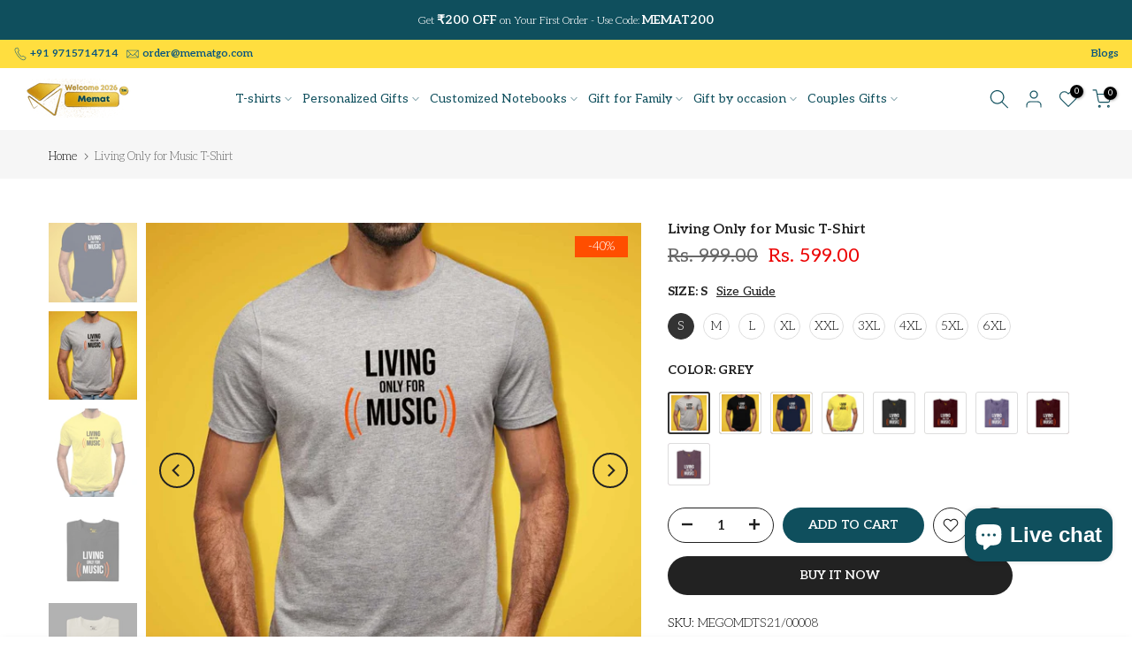

--- FILE ---
content_type: text/html; charset=utf-8
request_url: https://www.mematgo.com/products/living-only-for-music-t-shirt
body_size: 53979
content:
<!doctype html><html class="t4sp-theme t4s-wrapper__full_width rtl_false swatch_color_style_2 pr_border_style_1 pr_img_effect_2 enable_eff_img1_true badge_shape_3 css_for_wis_app_true shadow_round_img_false t4s-header__inline is-remove-unavai-2 t4_compare_true t4s-cart-count-0 t4s-pr-ellipsis-false
 no-js" lang="en">
  <head>
 
<meta charset="utf-8">
    <meta http-equiv="X-UA-Compatible" content="IE=edge">
    <meta name="viewport" content="width=device-width, initial-scale=1, height=device-height, minimum-scale=1.0, maximum-scale=1.0">
    <meta name="theme-color" content="#fff">
    <link rel="canonical" href="https://www.mematgo.com/products/living-only-for-music-t-shirt">
    <link rel="preconnect" href="https://cdn.shopify.com" crossorigin>
    
<link rel="shortcut icon" type="image/png" href="//www.mematgo.com/cdn/shop/files/favicon.png?v=1638859656&width=32"><link rel="apple-touch-icon-precomposed" type="image/png" sizes="152x152" href="//www.mematgo.com/cdn/shop/files/favicon.png?v=1638859656&width=152"><title>Living Only for Music T-Shirt &ndash; Memat Go</title>
    <meta name="description" content="Product Highlights Fabric 100% Combed Cotton T-shirt Neck Round Neck Sleeve Half-sleeves Fit Regular-fit Style Casual Wear Size Available in all Sizes Product Description 180 GSM &amp;amp; Bio-washed Cotton – makes the fabric extra soft Flexible ribbed crew neck Precisely stitched with no pilling &amp;amp; no fading Provide al"><meta name="keywords" content="Living Only for Music T-Shirt, Memat Go , www.mematgo.com"/><meta name="author" content="The4">

<meta property="og:site_name" content="Memat Go ">
<meta property="og:url" content="https://www.mematgo.com/products/living-only-for-music-t-shirt">
<meta property="og:title" content="Living Only for Music T-Shirt">
<meta property="og:type" content="product">
<meta property="og:description" content="Product Highlights Fabric 100% Combed Cotton T-shirt Neck Round Neck Sleeve Half-sleeves Fit Regular-fit Style Casual Wear Size Available in all Sizes Product Description 180 GSM &amp;amp; Bio-washed Cotton – makes the fabric extra soft Flexible ribbed crew neck Precisely stitched with no pilling &amp;amp; no fading Provide al"><meta property="og:image" content="http://www.mematgo.com/cdn/shop/products/living-only-for-music-t-shirtmematgo-3795132.jpg?v=1767334928">
  <meta property="og:image:secure_url" content="https://www.mematgo.com/cdn/shop/products/living-only-for-music-t-shirtmematgo-3795132.jpg?v=1767334928">
  <meta property="og:image:width" content="1024">
  <meta property="og:image:height" content="1024"><meta property="og:price:amount" content="599.00">
  <meta property="og:price:currency" content="INR"><meta name="twitter:card" content="summary_large_image">
<meta name="twitter:title" content="Living Only for Music T-Shirt">
<meta name="twitter:description" content="Product Highlights Fabric 100% Combed Cotton T-shirt Neck Round Neck Sleeve Half-sleeves Fit Regular-fit Style Casual Wear Size Available in all Sizes Product Description 180 GSM &amp;amp; Bio-washed Cotton – makes the fabric extra soft Flexible ribbed crew neck Precisely stitched with no pilling &amp;amp; no fading Provide al"><script src="//www.mematgo.com/cdn/shop/t/18/assets/lazysizes.min.js?v=15635071923654011601767535988" async="async"></script>
    <script src="//www.mematgo.com/cdn/shop/t/18/assets/global.min.js?v=64624590845971799311767535963" defer="defer"></script><script>window.performance && window.performance.mark && window.performance.mark('shopify.content_for_header.start');</script><meta name="facebook-domain-verification" content="zm7tx1rigl2mm85ca51pvl0o3xlpu9">
<meta name="google-site-verification" content="1D3pF_iln27DAzTVe93Lv8N7j6GlllqrKStx-E5twIc">
<meta id="shopify-digital-wallet" name="shopify-digital-wallet" content="/55295279219/digital_wallets/dialog">
<link rel="alternate" type="application/json+oembed" href="https://www.mematgo.com/products/living-only-for-music-t-shirt.oembed">
<script async="async" src="/checkouts/internal/preloads.js?locale=en-IN"></script>
<script id="shopify-features" type="application/json">{"accessToken":"f5269e3cab73c2e7df25cc2b8681dd7f","betas":["rich-media-storefront-analytics"],"domain":"www.mematgo.com","predictiveSearch":true,"shopId":55295279219,"locale":"en"}</script>
<script>var Shopify = Shopify || {};
Shopify.shop = "mematgo.myshopify.com";
Shopify.locale = "en";
Shopify.currency = {"active":"INR","rate":"1.0"};
Shopify.country = "IN";
Shopify.theme = {"name":"Latest Backup","id":142277640307,"schema_name":"Kalles","schema_version":"4.3.3","theme_store_id":null,"role":"main"};
Shopify.theme.handle = "null";
Shopify.theme.style = {"id":null,"handle":null};
Shopify.cdnHost = "www.mematgo.com/cdn";
Shopify.routes = Shopify.routes || {};
Shopify.routes.root = "/";</script>
<script type="module">!function(o){(o.Shopify=o.Shopify||{}).modules=!0}(window);</script>
<script>!function(o){function n(){var o=[];function n(){o.push(Array.prototype.slice.apply(arguments))}return n.q=o,n}var t=o.Shopify=o.Shopify||{};t.loadFeatures=n(),t.autoloadFeatures=n()}(window);</script>
<script id="shop-js-analytics" type="application/json">{"pageType":"product"}</script>
<script defer="defer" async type="module" src="//www.mematgo.com/cdn/shopifycloud/shop-js/modules/v2/client.init-shop-cart-sync_BT-GjEfc.en.esm.js"></script>
<script defer="defer" async type="module" src="//www.mematgo.com/cdn/shopifycloud/shop-js/modules/v2/chunk.common_D58fp_Oc.esm.js"></script>
<script defer="defer" async type="module" src="//www.mematgo.com/cdn/shopifycloud/shop-js/modules/v2/chunk.modal_xMitdFEc.esm.js"></script>
<script type="module">
  await import("//www.mematgo.com/cdn/shopifycloud/shop-js/modules/v2/client.init-shop-cart-sync_BT-GjEfc.en.esm.js");
await import("//www.mematgo.com/cdn/shopifycloud/shop-js/modules/v2/chunk.common_D58fp_Oc.esm.js");
await import("//www.mematgo.com/cdn/shopifycloud/shop-js/modules/v2/chunk.modal_xMitdFEc.esm.js");

  window.Shopify.SignInWithShop?.initShopCartSync?.({"fedCMEnabled":true,"windoidEnabled":true});

</script>
<script>(function() {
  var isLoaded = false;
  function asyncLoad() {
    if (isLoaded) return;
    isLoaded = true;
    var urls = ["https:\/\/sr-cdn.shiprocket.in\/sr-promise\/static\/uc.js?channel_id=4\u0026sr_company_id=1817030\u0026shop=mematgo.myshopify.com"];
    for (var i = 0; i < urls.length; i++) {
      var s = document.createElement('script');
      s.type = 'text/javascript';
      s.async = true;
      s.src = urls[i];
      var x = document.getElementsByTagName('script')[0];
      x.parentNode.insertBefore(s, x);
    }
  };
  if(window.attachEvent) {
    window.attachEvent('onload', asyncLoad);
  } else {
    window.addEventListener('load', asyncLoad, false);
  }
})();</script>
<script id="__st">var __st={"a":55295279219,"offset":19800,"reqid":"54e79335-bd03-4c61-899c-abc5f34bae73-1769318124","pageurl":"www.mematgo.com\/products\/living-only-for-music-t-shirt","u":"edeb27074b7a","p":"product","rtyp":"product","rid":6699537629299};</script>
<script>window.ShopifyPaypalV4VisibilityTracking = true;</script>
<script id="captcha-bootstrap">!function(){'use strict';const t='contact',e='account',n='new_comment',o=[[t,t],['blogs',n],['comments',n],[t,'customer']],c=[[e,'customer_login'],[e,'guest_login'],[e,'recover_customer_password'],[e,'create_customer']],r=t=>t.map((([t,e])=>`form[action*='/${t}']:not([data-nocaptcha='true']) input[name='form_type'][value='${e}']`)).join(','),a=t=>()=>t?[...document.querySelectorAll(t)].map((t=>t.form)):[];function s(){const t=[...o],e=r(t);return a(e)}const i='password',u='form_key',d=['recaptcha-v3-token','g-recaptcha-response','h-captcha-response',i],f=()=>{try{return window.sessionStorage}catch{return}},m='__shopify_v',_=t=>t.elements[u];function p(t,e,n=!1){try{const o=window.sessionStorage,c=JSON.parse(o.getItem(e)),{data:r}=function(t){const{data:e,action:n}=t;return t[m]||n?{data:e,action:n}:{data:t,action:n}}(c);for(const[e,n]of Object.entries(r))t.elements[e]&&(t.elements[e].value=n);n&&o.removeItem(e)}catch(o){console.error('form repopulation failed',{error:o})}}const l='form_type',E='cptcha';function T(t){t.dataset[E]=!0}const w=window,h=w.document,L='Shopify',v='ce_forms',y='captcha';let A=!1;((t,e)=>{const n=(g='f06e6c50-85a8-45c8-87d0-21a2b65856fe',I='https://cdn.shopify.com/shopifycloud/storefront-forms-hcaptcha/ce_storefront_forms_captcha_hcaptcha.v1.5.2.iife.js',D={infoText:'Protected by hCaptcha',privacyText:'Privacy',termsText:'Terms'},(t,e,n)=>{const o=w[L][v],c=o.bindForm;if(c)return c(t,g,e,D).then(n);var r;o.q.push([[t,g,e,D],n]),r=I,A||(h.body.append(Object.assign(h.createElement('script'),{id:'captcha-provider',async:!0,src:r})),A=!0)});var g,I,D;w[L]=w[L]||{},w[L][v]=w[L][v]||{},w[L][v].q=[],w[L][y]=w[L][y]||{},w[L][y].protect=function(t,e){n(t,void 0,e),T(t)},Object.freeze(w[L][y]),function(t,e,n,w,h,L){const[v,y,A,g]=function(t,e,n){const i=e?o:[],u=t?c:[],d=[...i,...u],f=r(d),m=r(i),_=r(d.filter((([t,e])=>n.includes(e))));return[a(f),a(m),a(_),s()]}(w,h,L),I=t=>{const e=t.target;return e instanceof HTMLFormElement?e:e&&e.form},D=t=>v().includes(t);t.addEventListener('submit',(t=>{const e=I(t);if(!e)return;const n=D(e)&&!e.dataset.hcaptchaBound&&!e.dataset.recaptchaBound,o=_(e),c=g().includes(e)&&(!o||!o.value);(n||c)&&t.preventDefault(),c&&!n&&(function(t){try{if(!f())return;!function(t){const e=f();if(!e)return;const n=_(t);if(!n)return;const o=n.value;o&&e.removeItem(o)}(t);const e=Array.from(Array(32),(()=>Math.random().toString(36)[2])).join('');!function(t,e){_(t)||t.append(Object.assign(document.createElement('input'),{type:'hidden',name:u})),t.elements[u].value=e}(t,e),function(t,e){const n=f();if(!n)return;const o=[...t.querySelectorAll(`input[type='${i}']`)].map((({name:t})=>t)),c=[...d,...o],r={};for(const[a,s]of new FormData(t).entries())c.includes(a)||(r[a]=s);n.setItem(e,JSON.stringify({[m]:1,action:t.action,data:r}))}(t,e)}catch(e){console.error('failed to persist form',e)}}(e),e.submit())}));const S=(t,e)=>{t&&!t.dataset[E]&&(n(t,e.some((e=>e===t))),T(t))};for(const o of['focusin','change'])t.addEventListener(o,(t=>{const e=I(t);D(e)&&S(e,y())}));const B=e.get('form_key'),M=e.get(l),P=B&&M;t.addEventListener('DOMContentLoaded',(()=>{const t=y();if(P)for(const e of t)e.elements[l].value===M&&p(e,B);[...new Set([...A(),...v().filter((t=>'true'===t.dataset.shopifyCaptcha))])].forEach((e=>S(e,t)))}))}(h,new URLSearchParams(w.location.search),n,t,e,['guest_login'])})(!0,!0)}();</script>
<script integrity="sha256-4kQ18oKyAcykRKYeNunJcIwy7WH5gtpwJnB7kiuLZ1E=" data-source-attribution="shopify.loadfeatures" defer="defer" src="//www.mematgo.com/cdn/shopifycloud/storefront/assets/storefront/load_feature-a0a9edcb.js" crossorigin="anonymous"></script>
<script data-source-attribution="shopify.dynamic_checkout.dynamic.init">var Shopify=Shopify||{};Shopify.PaymentButton=Shopify.PaymentButton||{isStorefrontPortableWallets:!0,init:function(){window.Shopify.PaymentButton.init=function(){};var t=document.createElement("script");t.src="https://www.mematgo.com/cdn/shopifycloud/portable-wallets/latest/portable-wallets.en.js",t.type="module",document.head.appendChild(t)}};
</script>
<script data-source-attribution="shopify.dynamic_checkout.buyer_consent">
  function portableWalletsHideBuyerConsent(e){var t=document.getElementById("shopify-buyer-consent"),n=document.getElementById("shopify-subscription-policy-button");t&&n&&(t.classList.add("hidden"),t.setAttribute("aria-hidden","true"),n.removeEventListener("click",e))}function portableWalletsShowBuyerConsent(e){var t=document.getElementById("shopify-buyer-consent"),n=document.getElementById("shopify-subscription-policy-button");t&&n&&(t.classList.remove("hidden"),t.removeAttribute("aria-hidden"),n.addEventListener("click",e))}window.Shopify?.PaymentButton&&(window.Shopify.PaymentButton.hideBuyerConsent=portableWalletsHideBuyerConsent,window.Shopify.PaymentButton.showBuyerConsent=portableWalletsShowBuyerConsent);
</script>
<script>
  function portableWalletsCleanup(e){e&&e.src&&console.error("Failed to load portable wallets script "+e.src);var t=document.querySelectorAll("shopify-accelerated-checkout .shopify-payment-button__skeleton, shopify-accelerated-checkout-cart .wallet-cart-button__skeleton"),e=document.getElementById("shopify-buyer-consent");for(let e=0;e<t.length;e++)t[e].remove();e&&e.remove()}function portableWalletsNotLoadedAsModule(e){e instanceof ErrorEvent&&"string"==typeof e.message&&e.message.includes("import.meta")&&"string"==typeof e.filename&&e.filename.includes("portable-wallets")&&(window.removeEventListener("error",portableWalletsNotLoadedAsModule),window.Shopify.PaymentButton.failedToLoad=e,"loading"===document.readyState?document.addEventListener("DOMContentLoaded",window.Shopify.PaymentButton.init):window.Shopify.PaymentButton.init())}window.addEventListener("error",portableWalletsNotLoadedAsModule);
</script>

<script type="module" src="https://www.mematgo.com/cdn/shopifycloud/portable-wallets/latest/portable-wallets.en.js" onError="portableWalletsCleanup(this)" crossorigin="anonymous"></script>
<script nomodule>
  document.addEventListener("DOMContentLoaded", portableWalletsCleanup);
</script>

<link id="shopify-accelerated-checkout-styles" rel="stylesheet" media="screen" href="https://www.mematgo.com/cdn/shopifycloud/portable-wallets/latest/accelerated-checkout-backwards-compat.css" crossorigin="anonymous">
<style id="shopify-accelerated-checkout-cart">
        #shopify-buyer-consent {
  margin-top: 1em;
  display: inline-block;
  width: 100%;
}

#shopify-buyer-consent.hidden {
  display: none;
}

#shopify-subscription-policy-button {
  background: none;
  border: none;
  padding: 0;
  text-decoration: underline;
  font-size: inherit;
  cursor: pointer;
}

#shopify-subscription-policy-button::before {
  box-shadow: none;
}

      </style>

<script>window.performance && window.performance.mark && window.performance.mark('shopify.content_for_header.end');</script><link rel="preconnect" href="https://fonts.googleapis.com">
    <link rel="preconnect" href="https://fonts.gstatic.com" crossorigin><link rel="stylesheet" href="https://fonts.googleapis.com/css?family=Aleo:300,300i,400,400i,500,500i,600,600i,700,700i,800,800i&display=swap" media="print" onload="this.media='all'"><link href="//www.mematgo.com/cdn/shop/t/18/assets/base.css?v=99508342921174167991767535884" rel="stylesheet" type="text/css" media="all" /><style data-shopify>:root {
        
         /* CSS Variables */
        --wrapper-mw      : 1420px;
        --font-family-1   : Aleo;
        --font-family-2   : Aleo;
        --font-family-3   : Aleo;
        --font-body-family   : Aleo;
        --font-heading-family: Aleo;
       
        
        --t4s-success-color       : #428445;
        --t4s-success-color-rgb   : 66, 132, 69;
        --t4s-warning-color       : #e0b252;
        --t4s-warning-color-rgb   : 224, 178, 82;
        --t4s-error-color         : #EB001B;
        --t4s-error-color-rgb     : 235, 0, 27;
        --t4s-light-color         : #ffffff;
        --t4s-dark-color          : #222222;
        --t4s-highlight-color     : #ec0101;
        --t4s-tooltip-background  : #383838;
        --t4s-tooltip-color       : #fff;
        --primary-sw-color        : #333;
        --primary-sw-color-rgb    : 51, 51, 51;
        --border-sw-color         : #ddd;
        --secondary-sw-color      : #222222;
        --primary-price-color     : #ec0101;
        --secondary-price-color   : #222222;
        
        --t4s-body-background     : #fff;
        --text-color              : #000000;
        --text-color-rgb          : 0, 0, 0;
        --heading-color           : #222222;
        --accent-color            : #0f4f5d;
        --accent-color-rgb        : 15, 79, 93;
        --accent-color-darken     : #04171b;
        --accent-color-hover      : var(--accent-color-darken);
        --secondary-color         : #222;
        --secondary-color-rgb     : 34, 34, 34;
        --link-color              : #222222;
        --link-color-hover        : #0f4f5d;
        --border-color            : #ddd;
        --border-color-rgb        : 221, 221, 221;
        --border-primary-color    : #333;
        --button-background       : #222;
        --button-color            : #fff;
        --button-background-hover : #0f4f5d;
        --button-color-hover      : #fff;

        --sale-badge-background    : #ff4e00;
        --sale-badge-color         : #fff;
        --new-badge-background     : #109533;
        --new-badge-color          : #fff;
        --preorder-badge-background: #0774d7;
        --preorder-badge-color     : #fff;
        --soldout-badge-background : #999999;
        --soldout-badge-color      : #fff;
        --custom-badge-background  : #00A500;
        --custom-badge-color       : #fff;/* Shopify related variables */
        --payment-terms-background-color: ;
        
        --lz-background: #f5f5f5;
        --lz-img: url("//www.mematgo.com/cdn/shop/t/18/assets/t4s_loader.svg?v=105251424105160914101767095700");}

    html {
      font-size: 62.5%;
      height: 100%;
    }

    body {
      margin: 0;
      overflow-x: hidden;
      font-size:14px;
      letter-spacing: 0px;
      color: var(--text-color);
      font-family: var(--font-body-family);
      line-height: 1.7;
      font-weight: 100;
      -webkit-font-smoothing: auto;
      -moz-osx-font-smoothing: auto;
    }
    /*
    @media screen and (min-width: 750px) {
      body {
        font-size: 1.6rem;
      }
    }
    */

    h1, h2, h3, h4, h5, h6, .t4s_as_title {
      color: var(--heading-color);
      font-family: var(--font-heading-family);
      line-height: 1.4;
      font-weight: 600;
      letter-spacing: 0px;
    }
    h1 { font-size: 2px }
    h2 { font-size: 29px }
    h3 { font-size: 23px }
    h4 { font-size: 18px }
    h5 { font-size: 17px }
    h6 { font-size: 15.5px }
    a,.t4s_as_link {
      /* font-family: var(--font-link-family); */
      color: var(--link-color);
    }
    a:hover,.t4s_as_link:hover {
      color: var(--link-color-hover);
      text-decoration: underline;
    }
    button,
    input,
    optgroup,
    select,
    textarea {
      border-color: var(--border-color);
    }
    .t4s_as_button,
    button,
    input[type="button"]:not(.t4s-btn),
    input[type="reset"],
    input[type="submit"]:not(.t4s-btn) {
      font-family: var(--font-button-family);
      color: var(--button-color);
      background-color: var(--button-background);
      border-color: var(--button-background);
    }
    .t4s_as_button:hover,
    button:hover,
    input[type="button"]:not(.t4s-btn):hover, 
    input[type="reset"]:hover,
    input[type="submit"]:not(.t4s-btn):hover  {
      color: var(--button-color-hover);
      background-color: var(--button-background-hover);
      border-color: var(--button-background-hover);
    }
    
    .t4s-cp,.t4s-color-accent { color : var(--accent-color) }.t4s-ct,.t4s-color-text { color : var(--text-color) }.t4s-ch,.t4ss-color-heading { color : var(--heading-color) }.t4s-csecondary { color : var(--secondary-color) }
    
    .t4s-fnt-fm-1 {
      font-family: var(--font-family-1) !important;
    }
    .t4s-fnt-fm-2 {
      font-family: var(--font-family-2) !important;
    }
    .t4s-fnt-fm-3 {
      font-family: var(--font-family-3) !important;
    }
    .t4s-cr {
        color: var(--t4s-highlight-color);
    }
    .t4s-price__sale { color: var(--primary-price-color); }.t4s-fix-overflow.t4s-row { max-width: 100vw;margin-left: auto;margin-right: auto;}.lazyloadt4s-opt {opacity: 1 !important;transition: opacity 0s, transform 1s !important;}.t4s-d-block {display: block;}.t4s-d-none {display: none;}@media (min-width: 768px) {.t4s-d-md-block {display: block;}.t4s-d-md-none {display: none; }}@media (min-width: 1025px) {.t4s-d-lg-block {display: block;}.t4s-d-lg-none {display: none; }}.t4s-pr-color__item.t4s-pr-color--sold-out {
        display: none;
      }</style><script>
  const isBehaviorSmooth = 'scrollBehavior' in document.documentElement.style && getComputedStyle(document.documentElement).scrollBehavior === 'smooth';
  const t4sXMLHttpRequest = window.XMLHttpRequest, documentElementT4s = document.documentElement; documentElementT4s.className = documentElementT4s.className.replace('no-js', 'js');function loadImageT4s(_this) { _this.classList.add('lazyloadt4sed')};(function() { const matchMediaHoverT4s = (window.matchMedia('(-moz-touch-enabled: 1), (hover: none)')).matches; documentElementT4s.className += ((window.CSS && window.CSS.supports('(position: sticky) or (position: -webkit-sticky)')) ? ' t4sp-sticky' : ' t4sp-no-sticky'); documentElementT4s.className += matchMediaHoverT4s ? ' t4sp-no-hover' : ' t4sp-hover'; window.onpageshow = function() { if (performance.navigation.type === 2) {document.dispatchEvent(new CustomEvent('cart:refresh'))} }; if (!matchMediaHoverT4s && window.width > 1024) { document.addEventListener('mousemove', function(evt) { documentElementT4s.classList.replace('t4sp-no-hover','t4sp-hover'); document.dispatchEvent(new CustomEvent('theme:hover')); }, {once : true} ); } }());</script><link rel="stylesheet" href="//www.mematgo.com/cdn/shop/t/18/assets/ecomrise-colors.css?v=111603181540343972631767095700" media="print" onload="this.media='all'"><!-- Google Tag Manager -->
<script>(function(w,d,s,l,i){w[l]=w[l]||[];w[l].push({'gtm.start':
new Date().getTime(),event:'gtm.js'});var f=d.getElementsByTagName(s)[0],
j=d.createElement(s),dl=l!='dataLayer'?'&l='+l:'';j.async=true;j.src=
'https://www.googletagmanager.com/gtm.js?id='+i+dl;f.parentNode.insertBefore(j,f);
})(window,document,'script','dataLayer','GTM-MD33DRT8');</script>
<!-- End Google Tag Manager -->
<script>
if (window.location.pathname.includes('/collections/') && window.location.pathname.includes('/products/')) {
  var newPath = window.location.pathname.replace(/\/collections\/[^\/]+\/products\//, '/products/');
  if (newPath !== window.location.pathname) {
    window.location.replace(newPath + window.location.search);
  }
}
</script>
<!-- Google tag (gtag.js) -->
<script async src="https://www.googletagmanager.com/gtag/js?id=G-9SNSQHC4NJ"></script>
<script>
  window.dataLayer = window.dataLayer || [];
  function gtag(){dataLayer.push(arguments);}
  gtag('js', new Date());
 
  gtag('config', 'G-9SNSQHC4NJ');
</script>
<script type="application/ld+json">
{
  "@context": "https://schema.org",
  "@graph": [
    {
      "@type": "Organization",
      "@id": "https://www.mematgo.com/#organization",
      "name": "MematGo",
      "url": "https://www.mematgo.com/",
      "legalName": "MematGo",
      "logo": "https://www.mematgo.com/cdn/shop/files/mematgo-logo.png",
      "sameAs": [
        "https://www.instagram.com/mematgo",
        "https://www.facebook.com/mematgo",
        "https://www.linkedin.com/company/mematgo"
      ],
      "contactPoint": [
        {
          "@type": "ContactPoint",
          "telephone": "+91-9715714714",
          "contactType": "customer support",
          "email": "mematgo@gmail.com"
        }
      ],
      "address": {
        "@type": "PostalAddress",
        "streetAddress": "GI-34, First Floor, Lawrence Road",
        "addressLocality": "Delhi",
        "postalCode": "110035",
        "addressCountry": "IN"
      }
    },
    {
      "@type": "WebSite",
      "@id": "https://www.mematgo.com/#website",
      "url": "https://www.mematgo.com/",
      "name": "MematGo",
      "publisher": {
        "@id": "https://www.mematgo.com/#organization"
      },
      "inLanguage": "en-IN",
      "potentialAction": {
        "@type": "SearchAction",
        "target": "https://www.mematgo.com/search?q={search_term_string}",
        "query-input": "required name=search_term_string"
      }
    }
  ]
}
</script>
<script type="application/ld+json">
[{
"@context": "http://schema.org",
"@type": "Product",
"name" : "unisex t-shirts",
"url": "https://www.mematgo.com/collections/t-shirts",

"offers" : {
"@type" : "AggregateOffer",

"priceCurrency": "INR",
"lowprice" : "349",
"highprice" : "1399"
}
}]
</script>
<script type="application/ld+json">
{
"@context": "https://schema.org",
"@type": "Organization",
"name": "personalized gifts",
"url": "https://www.mematgo.com/collections/personalized-gifts",
"logo": "https://www.mematgo.com/cdn/shop/files/MEMAT_LOGO_1.png",
"contactPoint": {
"@type": "ContactPoint",
"telephone": "+91 9715714714",
"contactType": "customer service",
"areaServed": "IN",
"availableLanguage": "en"
}
</script>
<script type="application/ld+json">
{
"@context": "https://schema.org",
"@type": "Organization",
"name": "customized  notebook",
"url": "https://www.mematgo.com/collections/customize-notebooks",
"logo": "https://www.mematgo.com/cdn/shop/files/MEMAT_LOGO_1.png",
"contactPoint": {
"areaServed": "IN",
"availableLanguage": "en"
}
</script>
<script type="application/ld+json">
{
"@context": "https://schema.org",
"@type": "Organization",
"name": "Customized Gifts",
"url": "https://www.mematgo.com/collections/gift-for-family",
"logo": "https://www.mematgo.com/cdn/shop/files/MEMAT_LOGO_1.png",
"contactPoint": {
"@type": "ContactPoint",
"telephone": "+91 9715714714",
"contactType": "customer service",
"areaServed": "IN",
"availableLanguage": "en"
}
</script>
<script type="application/ld+json">
{
"@context": "https://schema.org",
"@type": "Organization",
"name": "Customized Gifts",
"url": "https://www.mematgo.com/collections/gift-by-occasion",
"logo": "https://www.mematgo.com/cdn/shop/files/MEMAT_LOGO_1.png",
"contactPoint": {
"@type": "ContactPoint",
"telephone": "+91 9715714714",
"contactType": "customer service",
"areaServed": "IN",
"availableLanguage": "en"
}
</script>
<script type="application/ld+json">
{
"@context": "https://schema.org",
"@type": "Organization",
"name": "Customized Gifts",
"url": "https://www.mematgo.com/collections/couples-gifts",
"logo": "https://www.mematgo.com/cdn/shop/files/MEMAT_LOGO_1.png",
"contactPoint": {
"@type": "ContactPoint",
"telephone": "+91 9715714714",
"contactType": "customer service",
"areaServed": "IN",
"availableLanguage": "en"
}
</script>



<!-- BEGIN app block: shopify://apps/ecomposer-builder/blocks/app-embed/a0fc26e1-7741-4773-8b27-39389b4fb4a0 --><!-- DNS Prefetch & Preconnect -->
<link rel="preconnect" href="https://cdn.ecomposer.app" crossorigin>
<link rel="dns-prefetch" href="https://cdn.ecomposer.app">

<link rel="prefetch" href="https://cdn.ecomposer.app/vendors/css/ecom-swiper@11.css" as="style">
<link rel="prefetch" href="https://cdn.ecomposer.app/vendors/js/ecom-swiper@11.0.5.js" as="script">
<link rel="prefetch" href="https://cdn.ecomposer.app/vendors/js/ecom_modal.js" as="script">

<!-- Global CSS --><!--ECOM-EMBED-->
  <style id="ecom-global-css" class="ecom-global-css">/**ECOM-INSERT-CSS**/.ecom-section > div.core__row--columns{max-width: 1200px;}.ecom-column>div.core__column--wrapper{padding: 20px;}div.core__blocks--body>div.ecom-block.elmspace:not(:first-child){margin-top: 20px;}:root{--ecom-global-colors-primary:#ffffff;--ecom-global-colors-secondary:#ffffff;--ecom-global-colors-text:#ffffff;--ecom-global-colors-accent:#ffffff;--ecom-global-typography-h1-font-weight:600;--ecom-global-typography-h1-font-size:72px;--ecom-global-typography-h1-line-height:90px;--ecom-global-typography-h1-letter-spacing:-0.02em;--ecom-global-typography-h2-font-weight:600;--ecom-global-typography-h2-font-size:60px;--ecom-global-typography-h2-line-height:72px;--ecom-global-typography-h2-letter-spacing:-0.02em;--ecom-global-typography-h3-font-weight:600;--ecom-global-typography-h3-font-size:48px;--ecom-global-typography-h3-line-height:60px;--ecom-global-typography-h3-letter-spacing:-0.02em;--ecom-global-typography-h4-font-weight:600;--ecom-global-typography-h4-font-size:36px;--ecom-global-typography-h4-line-height:44px;--ecom-global-typography-h4-letter-spacing:-0.02em;--ecom-global-typography-h5-font-weight:600;--ecom-global-typography-h5-font-size:30px;--ecom-global-typography-h5-line-height:38px;--ecom-global-typography-h6-font-weight:600;--ecom-global-typography-h6-font-size:24px;--ecom-global-typography-h6-line-height:32px;--ecom-global-typography-h7-font-weight:400;--ecom-global-typography-h7-font-size:18px;--ecom-global-typography-h7-line-height:28px;}</style>
  <!--/ECOM-EMBED--><!-- Custom CSS & JS --><!-- Open Graph Meta Tags for Pages --><!-- Critical Inline Styles -->
<style class="ecom-theme-helper">.ecom-animation{opacity:0}.ecom-animation.animate,.ecom-animation.ecom-animated{opacity:1}.ecom-cart-popup{display:grid;position:fixed;inset:0;z-index:9999999;align-content:center;padding:5px;justify-content:center;align-items:center;justify-items:center}.ecom-cart-popup::before{content:' ';position:absolute;background:#e5e5e5b3;inset:0}.ecom-ajax-loading{cursor:not-allowed;pointer-events:none;opacity:.6}#ecom-toast{visibility:hidden;max-width:50px;height:60px;margin:auto;background-color:#333;color:#fff;text-align:center;border-radius:2px;position:fixed;z-index:1;left:0;right:0;bottom:30px;font-size:17px;display:grid;grid-template-columns:50px auto;align-items:center;justify-content:start;align-content:center;justify-items:start}#ecom-toast.ecom-toast-show{visibility:visible;animation:ecomFadein .5s,ecomExpand .5s .5s,ecomStay 3s 1s,ecomShrink .5s 4s,ecomFadeout .5s 4.5s}#ecom-toast #ecom-toast-icon{width:50px;height:100%;box-sizing:border-box;background-color:#111;color:#fff;padding:5px}#ecom-toast .ecom-toast-icon-svg{width:100%;height:100%;position:relative;vertical-align:middle;margin:auto;text-align:center}#ecom-toast #ecom-toast-desc{color:#fff;padding:16px;overflow:hidden;white-space:nowrap}@media(max-width:768px){#ecom-toast #ecom-toast-desc{white-space:normal;min-width:250px}#ecom-toast{height:auto;min-height:60px}}.ecom__column-full-height{height:100%}@keyframes ecomFadein{from{bottom:0;opacity:0}to{bottom:30px;opacity:1}}@keyframes ecomExpand{from{min-width:50px}to{min-width:var(--ecom-max-width)}}@keyframes ecomStay{from{min-width:var(--ecom-max-width)}to{min-width:var(--ecom-max-width)}}@keyframes ecomShrink{from{min-width:var(--ecom-max-width)}to{min-width:50px}}@keyframes ecomFadeout{from{bottom:30px;opacity:1}to{bottom:60px;opacity:0}}</style>


<!-- EComposer Config Script -->
<script id="ecom-theme-helpers" async>
window.EComposer=window.EComposer||{};(function(){if(!this.configs)this.configs={};this.configs.ajax_cart={enable:false};this.customer=false;this.proxy_path='/apps/ecomposer-visual-page-builder';
this.popupScriptUrl='https://cdn.shopify.com/extensions/019b200c-ceec-7ac9-af95-28c32fd62de8/ecomposer-94/assets/ecom_popup.js';
this.routes={domain:'https://www.mematgo.com',root_url:'/',collections_url:'/collections',all_products_collection_url:'/collections/all',cart_url:'/cart',cart_add_url:'/cart/add',cart_change_url:'/cart/change',cart_clear_url:'/cart/clear',cart_update_url:'/cart/update',product_recommendations_url:'/recommendations/products'};
this.queryParams={};
if(window.location.search.length){new URLSearchParams(window.location.search).forEach((value,key)=>{this.queryParams[key]=value})}
this.money_format="\u003cspan class=money\u003eRs. {{amount}}\u003c\/span\u003e";
this.money_with_currency_format="\u003cspan class=money\u003eRs. {{amount}}\u003c\/span\u003e";
this.currencyCodeEnabled=false;this.abTestingData = [];this.formatMoney=function(t,e){const r=this.currencyCodeEnabled?this.money_with_currency_format:this.money_format;function a(t,e){return void 0===t?e:t}function o(t,e,r,o){if(e=a(e,2),r=a(r,","),o=a(o,"."),isNaN(t)||null==t)return 0;var n=(t=(t/100).toFixed(e)).split(".");return n[0].replace(/(\d)(?=(\d\d\d)+(?!\d))/g,"$1"+r)+(n[1]?o+n[1]:"")}"string"==typeof t&&(t=t.replace(".",""));var n="",i=/\{\{\s*(\w+)\s*\}\}/,s=e||r;switch(s.match(i)[1]){case"amount":n=o(t,2);break;case"amount_no_decimals":n=o(t,0);break;case"amount_with_comma_separator":n=o(t,2,".",",");break;case"amount_with_space_separator":n=o(t,2," ",",");break;case"amount_with_period_and_space_separator":n=o(t,2," ",".");break;case"amount_no_decimals_with_comma_separator":n=o(t,0,".",",");break;case"amount_no_decimals_with_space_separator":n=o(t,0," ");break;case"amount_with_apostrophe_separator":n=o(t,2,"'",".")}return s.replace(i,n)};
this.resizeImage=function(t,e){try{if(!e||"original"==e||"full"==e||"master"==e)return t;if(-1!==t.indexOf("cdn.shopify.com")||-1!==t.indexOf("/cdn/shop/")){var r=t.match(/\.(jpg|jpeg|gif|png|bmp|bitmap|tiff|tif|webp)((\#[0-9a-z\-]+)?(\?v=.*)?)?$/gim);if(null==r)return null;var a=t.split(r[0]),o=r[0];return a[0]+"_"+e+o}}catch(r){return t}return t};
this.getProduct=function(t){if(!t)return!1;let e=("/"===this.routes.root_url?"":this.routes.root_url)+"/products/"+t+".js?shop="+Shopify.shop;return window.ECOM_LIVE&&(e="/shop/builder/ajax/ecom-proxy/products/"+t+"?shop="+Shopify.shop),window.fetch(e,{headers:{"Content-Type":"application/json"}}).then(t=>t.ok?t.json():false)};
const u=new URLSearchParams(window.location.search);if(u.has("ecom-redirect")){const r=u.get("ecom-redirect");if(r){let d;try{d=decodeURIComponent(r)}catch{return}d=d.trim().replace(/[\r\n\t]/g,"");if(d.length>2e3)return;const p=["javascript:","data:","vbscript:","file:","ftp:","mailto:","tel:","sms:","chrome:","chrome-extension:","moz-extension:","ms-browser-extension:"],l=d.toLowerCase();for(const o of p)if(l.includes(o))return;const x=[/<script/i,/<\/script/i,/javascript:/i,/vbscript:/i,/onload=/i,/onerror=/i,/onclick=/i,/onmouseover=/i,/onfocus=/i,/onblur=/i,/onsubmit=/i,/onchange=/i,/alert\s*\(/i,/confirm\s*\(/i,/prompt\s*\(/i,/document\./i,/window\./i,/eval\s*\(/i];for(const t of x)if(t.test(d))return;if(d.startsWith("/")&&!d.startsWith("//")){if(!/^[a-zA-Z0-9\-._~:/?#[\]@!$&'()*+,;=%]+$/.test(d))return;if(d.includes("../")||d.includes("./"))return;window.location.href=d;return}if(!d.includes("://")&&!d.startsWith("//")){if(!/^[a-zA-Z0-9\-._~:/?#[\]@!$&'()*+,;=%]+$/.test(d))return;if(d.includes("../")||d.includes("./"))return;window.location.href="/"+d;return}let n;try{n=new URL(d)}catch{return}if(!["http:","https:"].includes(n.protocol))return;if(n.port&&(parseInt(n.port)<1||parseInt(n.port)>65535))return;const a=[window.location.hostname];if(a.includes(n.hostname)&&(n.href===d||n.toString()===d))window.location.href=d}}
}).bind(window.EComposer)();
if(window.Shopify&&window.Shopify.designMode&&window.top&&window.top.opener){window.addEventListener("load",function(){window.top.opener.postMessage({action:"ecomposer:loaded"},"*")})}
</script>

<!-- Quickview Script -->
<script id="ecom-theme-quickview" async>
window.EComposer=window.EComposer||{};(function(){this.initQuickview=function(){var enable_qv=false;const qv_wrapper_script=document.querySelector('#ecom-quickview-template-html');if(!qv_wrapper_script)return;const ecom_quickview=document.createElement('div');ecom_quickview.classList.add('ecom-quickview');ecom_quickview.innerHTML=qv_wrapper_script.innerHTML;document.body.prepend(ecom_quickview);const qv_wrapper=ecom_quickview.querySelector('.ecom-quickview__wrapper');const ecomQuickview=function(e){let t=qv_wrapper.querySelector(".ecom-quickview__content-data");if(t){let i=document.createRange().createContextualFragment(e);t.innerHTML="",t.append(i),qv_wrapper.classList.add("ecom-open");let c=new CustomEvent("ecom:quickview:init",{detail:{wrapper:qv_wrapper}});document.dispatchEvent(c),setTimeout(function(){qv_wrapper.classList.add("ecom-display")},500),closeQuickview(t)}},closeQuickview=function(e){let t=qv_wrapper.querySelector(".ecom-quickview__close-btn"),i=qv_wrapper.querySelector(".ecom-quickview__content");function c(t){let o=t.target;do{if(o==i||o&&o.classList&&o.classList.contains("ecom-modal"))return;o=o.parentNode}while(o);o!=i&&(qv_wrapper.classList.add("ecom-remove"),qv_wrapper.classList.remove("ecom-open","ecom-display","ecom-remove"),setTimeout(function(){e.innerHTML=""},300),document.removeEventListener("click",c),document.removeEventListener("keydown",n))}function n(t){(t.isComposing||27===t.keyCode)&&(qv_wrapper.classList.add("ecom-remove"),qv_wrapper.classList.remove("ecom-open","ecom-display","ecom-remove"),setTimeout(function(){e.innerHTML=""},300),document.removeEventListener("keydown",n),document.removeEventListener("click",c))}t&&t.addEventListener("click",function(t){t.preventDefault(),document.removeEventListener("click",c),document.removeEventListener("keydown",n),qv_wrapper.classList.add("ecom-remove"),qv_wrapper.classList.remove("ecom-open","ecom-display","ecom-remove"),setTimeout(function(){e.innerHTML=""},300)}),document.addEventListener("click",c),document.addEventListener("keydown",n)};function quickViewHandler(e){e&&e.preventDefault();let t=this;t.classList&&t.classList.add("ecom-loading");let i=t.classList?t.getAttribute("href"):window.location.pathname;if(i){if(window.location.search.includes("ecom_template_id")){let c=new URLSearchParams(location.search);i=window.location.pathname+"?section_id="+c.get("ecom_template_id")}else i+=(i.includes("?")?"&":"?")+"section_id=ecom-default-template-quickview";fetch(i).then(function(e){return 200==e.status?e.text():window.document.querySelector("#admin-bar-iframe")?(404==e.status?alert("Please create Ecomposer quickview template first!"):alert("Have some problem with quickview!"),t.classList&&t.classList.remove("ecom-loading"),!1):void window.open(new URL(i).pathname,"_blank")}).then(function(e){e&&(ecomQuickview(e),setTimeout(function(){t.classList&&t.classList.remove("ecom-loading")},300))}).catch(function(e){})}}
if(window.location.search.includes('ecom_template_id')){setTimeout(quickViewHandler,1000)}
if(enable_qv){const qv_buttons=document.querySelectorAll('.ecom-product-quickview');if(qv_buttons.length>0){qv_buttons.forEach(function(button,index){button.addEventListener('click',quickViewHandler)})}}
}}).bind(window.EComposer)();
</script>

<!-- Quickview Template -->
<script type="text/template" id="ecom-quickview-template-html">
<div class="ecom-quickview__wrapper ecom-dn"><div class="ecom-quickview__container"><div class="ecom-quickview__content"><div class="ecom-quickview__content-inner"><div class="ecom-quickview__content-data"></div></div><span class="ecom-quickview__close-btn"><svg version="1.1" xmlns="http://www.w3.org/2000/svg" width="32" height="32" viewBox="0 0 32 32"><path d="M10.722 9.969l-0.754 0.754 5.278 5.278-5.253 5.253 0.754 0.754 5.253-5.253 5.253 5.253 0.754-0.754-5.253-5.253 5.278-5.278-0.754-0.754-5.278 5.278z" fill="#000000"></path></svg></span></div></div></div>
</script>

<!-- Quickview Styles -->
<style class="ecom-theme-quickview">.ecom-quickview .ecom-animation{opacity:1}.ecom-quickview__wrapper{opacity:0;display:none;pointer-events:none}.ecom-quickview__wrapper.ecom-open{position:fixed;top:0;left:0;right:0;bottom:0;display:block;pointer-events:auto;z-index:100000;outline:0!important;-webkit-backface-visibility:hidden;opacity:1;transition:all .1s}.ecom-quickview__container{text-align:center;position:absolute;width:100%;height:100%;left:0;top:0;padding:0 8px;box-sizing:border-box;opacity:0;background-color:rgba(0,0,0,.8);transition:opacity .1s}.ecom-quickview__container:before{content:"";display:inline-block;height:100%;vertical-align:middle}.ecom-quickview__wrapper.ecom-display .ecom-quickview__content{visibility:visible;opacity:1;transform:none}.ecom-quickview__content{position:relative;display:inline-block;opacity:0;visibility:hidden;transition:transform .1s,opacity .1s;transform:translateX(-100px)}.ecom-quickview__content-inner{position:relative;display:inline-block;vertical-align:middle;margin:0 auto;text-align:left;z-index:999;overflow-y:auto;max-height:80vh}.ecom-quickview__content-data>.shopify-section{margin:0 auto;max-width:980px;overflow:hidden;position:relative;background-color:#fff;opacity:0}.ecom-quickview__wrapper.ecom-display .ecom-quickview__content-data>.shopify-section{opacity:1;transform:none}.ecom-quickview__wrapper.ecom-display .ecom-quickview__container{opacity:1}.ecom-quickview__wrapper.ecom-remove #shopify-section-ecom-default-template-quickview{opacity:0;transform:translateX(100px)}.ecom-quickview__close-btn{position:fixed!important;top:0;right:0;transform:none;background-color:transparent;color:#000;opacity:0;width:40px;height:40px;transition:.25s;z-index:9999;stroke:#fff}.ecom-quickview__wrapper.ecom-display .ecom-quickview__close-btn{opacity:1}.ecom-quickview__close-btn:hover{cursor:pointer}@media screen and (max-width:1024px){.ecom-quickview__content{position:absolute;inset:0;margin:50px 15px;display:flex}.ecom-quickview__close-btn{right:0}}.ecom-toast-icon-info{display:none}.ecom-toast-error .ecom-toast-icon-info{display:inline!important}.ecom-toast-error .ecom-toast-icon-success{display:none!important}.ecom-toast-icon-success{fill:#fff;width:35px}</style>

<!-- Toast Template -->
<script type="text/template" id="ecom-template-html"><!-- BEGIN app snippet: ecom-toast --><div id="ecom-toast"><div id="ecom-toast-icon"><svg xmlns="http://www.w3.org/2000/svg" class="ecom-toast-icon-svg ecom-toast-icon-info" fill="none" viewBox="0 0 24 24" stroke="currentColor"><path stroke-linecap="round" stroke-linejoin="round" stroke-width="2" d="M13 16h-1v-4h-1m1-4h.01M21 12a9 9 0 11-18 0 9 9 0 0118 0z"/></svg>
<svg class="ecom-toast-icon-svg ecom-toast-icon-success" xmlns="http://www.w3.org/2000/svg" viewBox="0 0 512 512"><path d="M256 8C119 8 8 119 8 256s111 248 248 248 248-111 248-248S393 8 256 8zm0 48c110.5 0 200 89.5 200 200 0 110.5-89.5 200-200 200-110.5 0-200-89.5-200-200 0-110.5 89.5-200 200-200m140.2 130.3l-22.5-22.7c-4.7-4.7-12.3-4.7-17-.1L215.3 303.7l-59.8-60.3c-4.7-4.7-12.3-4.7-17-.1l-22.7 22.5c-4.7 4.7-4.7 12.3-.1 17l90.8 91.5c4.7 4.7 12.3 4.7 17 .1l172.6-171.2c4.7-4.7 4.7-12.3 .1-17z"/></svg>
</div><div id="ecom-toast-desc"></div></div><!-- END app snippet --></script><!-- END app block --><!-- BEGIN app block: shopify://apps/zepto-product-personalizer/blocks/product_personalizer_main/7411210d-7b32-4c09-9455-e129e3be4729 --><!-- BEGIN app snippet: product-personalizer -->



  
 
 

<!-- END app snippet -->
<!-- BEGIN app snippet: zepto_common --><script>
var pplr_cart = {"note":null,"attributes":{},"original_total_price":0,"total_price":0,"total_discount":0,"total_weight":0.0,"item_count":0,"items":[],"requires_shipping":false,"currency":"INR","items_subtotal_price":0,"cart_level_discount_applications":[],"checkout_charge_amount":0};
var pplr_shop_currency = "INR";
var pplr_enabled_currencies_size = 1;
var pplr_money_formate = "\u003cspan class=money\u003eRs. {{amount}}\u003c\/span\u003e";
var pplr_manual_theme_selector=["CartCount span","tr:has([name*=updates])","tr img:first",".line-item__title, .meta span",".pplr_item_price",".pplr_item_line_price",".pplr_item_remove",".pplr_item_update",".pplr_subtotal_price","form[action*=cart] [name=checkout]","_Click To View Image"];
</script>
<script defer src="//cdn-zeptoapps.com/product-personalizer/pplr_common.js?v=25" ></script><!-- END app snippet -->

<!-- END app block --><script src="https://cdn.shopify.com/extensions/019b200c-ceec-7ac9-af95-28c32fd62de8/ecomposer-94/assets/ecom.js" type="text/javascript" defer="defer"></script>
<script src="https://cdn.shopify.com/extensions/1f805629-c1d3-44c5-afa0-f2ef641295ef/booster-page-speed-optimizer-1/assets/speed-embed.js" type="text/javascript" defer="defer"></script>
<script src="https://cdn.shopify.com/extensions/e8878072-2f6b-4e89-8082-94b04320908d/inbox-1254/assets/inbox-chat-loader.js" type="text/javascript" defer="defer"></script>
<link href="https://monorail-edge.shopifysvc.com" rel="dns-prefetch">
<script>(function(){if ("sendBeacon" in navigator && "performance" in window) {try {var session_token_from_headers = performance.getEntriesByType('navigation')[0].serverTiming.find(x => x.name == '_s').description;} catch {var session_token_from_headers = undefined;}var session_cookie_matches = document.cookie.match(/_shopify_s=([^;]*)/);var session_token_from_cookie = session_cookie_matches && session_cookie_matches.length === 2 ? session_cookie_matches[1] : "";var session_token = session_token_from_headers || session_token_from_cookie || "";function handle_abandonment_event(e) {var entries = performance.getEntries().filter(function(entry) {return /monorail-edge.shopifysvc.com/.test(entry.name);});if (!window.abandonment_tracked && entries.length === 0) {window.abandonment_tracked = true;var currentMs = Date.now();var navigation_start = performance.timing.navigationStart;var payload = {shop_id: 55295279219,url: window.location.href,navigation_start,duration: currentMs - navigation_start,session_token,page_type: "product"};window.navigator.sendBeacon("https://monorail-edge.shopifysvc.com/v1/produce", JSON.stringify({schema_id: "online_store_buyer_site_abandonment/1.1",payload: payload,metadata: {event_created_at_ms: currentMs,event_sent_at_ms: currentMs}}));}}window.addEventListener('pagehide', handle_abandonment_event);}}());</script>
<script id="web-pixels-manager-setup">(function e(e,d,r,n,o){if(void 0===o&&(o={}),!Boolean(null===(a=null===(i=window.Shopify)||void 0===i?void 0:i.analytics)||void 0===a?void 0:a.replayQueue)){var i,a;window.Shopify=window.Shopify||{};var t=window.Shopify;t.analytics=t.analytics||{};var s=t.analytics;s.replayQueue=[],s.publish=function(e,d,r){return s.replayQueue.push([e,d,r]),!0};try{self.performance.mark("wpm:start")}catch(e){}var l=function(){var e={modern:/Edge?\/(1{2}[4-9]|1[2-9]\d|[2-9]\d{2}|\d{4,})\.\d+(\.\d+|)|Firefox\/(1{2}[4-9]|1[2-9]\d|[2-9]\d{2}|\d{4,})\.\d+(\.\d+|)|Chrom(ium|e)\/(9{2}|\d{3,})\.\d+(\.\d+|)|(Maci|X1{2}).+ Version\/(15\.\d+|(1[6-9]|[2-9]\d|\d{3,})\.\d+)([,.]\d+|)( \(\w+\)|)( Mobile\/\w+|) Safari\/|Chrome.+OPR\/(9{2}|\d{3,})\.\d+\.\d+|(CPU[ +]OS|iPhone[ +]OS|CPU[ +]iPhone|CPU IPhone OS|CPU iPad OS)[ +]+(15[._]\d+|(1[6-9]|[2-9]\d|\d{3,})[._]\d+)([._]\d+|)|Android:?[ /-](13[3-9]|1[4-9]\d|[2-9]\d{2}|\d{4,})(\.\d+|)(\.\d+|)|Android.+Firefox\/(13[5-9]|1[4-9]\d|[2-9]\d{2}|\d{4,})\.\d+(\.\d+|)|Android.+Chrom(ium|e)\/(13[3-9]|1[4-9]\d|[2-9]\d{2}|\d{4,})\.\d+(\.\d+|)|SamsungBrowser\/([2-9]\d|\d{3,})\.\d+/,legacy:/Edge?\/(1[6-9]|[2-9]\d|\d{3,})\.\d+(\.\d+|)|Firefox\/(5[4-9]|[6-9]\d|\d{3,})\.\d+(\.\d+|)|Chrom(ium|e)\/(5[1-9]|[6-9]\d|\d{3,})\.\d+(\.\d+|)([\d.]+$|.*Safari\/(?![\d.]+ Edge\/[\d.]+$))|(Maci|X1{2}).+ Version\/(10\.\d+|(1[1-9]|[2-9]\d|\d{3,})\.\d+)([,.]\d+|)( \(\w+\)|)( Mobile\/\w+|) Safari\/|Chrome.+OPR\/(3[89]|[4-9]\d|\d{3,})\.\d+\.\d+|(CPU[ +]OS|iPhone[ +]OS|CPU[ +]iPhone|CPU IPhone OS|CPU iPad OS)[ +]+(10[._]\d+|(1[1-9]|[2-9]\d|\d{3,})[._]\d+)([._]\d+|)|Android:?[ /-](13[3-9]|1[4-9]\d|[2-9]\d{2}|\d{4,})(\.\d+|)(\.\d+|)|Mobile Safari.+OPR\/([89]\d|\d{3,})\.\d+\.\d+|Android.+Firefox\/(13[5-9]|1[4-9]\d|[2-9]\d{2}|\d{4,})\.\d+(\.\d+|)|Android.+Chrom(ium|e)\/(13[3-9]|1[4-9]\d|[2-9]\d{2}|\d{4,})\.\d+(\.\d+|)|Android.+(UC? ?Browser|UCWEB|U3)[ /]?(15\.([5-9]|\d{2,})|(1[6-9]|[2-9]\d|\d{3,})\.\d+)\.\d+|SamsungBrowser\/(5\.\d+|([6-9]|\d{2,})\.\d+)|Android.+MQ{2}Browser\/(14(\.(9|\d{2,})|)|(1[5-9]|[2-9]\d|\d{3,})(\.\d+|))(\.\d+|)|K[Aa][Ii]OS\/(3\.\d+|([4-9]|\d{2,})\.\d+)(\.\d+|)/},d=e.modern,r=e.legacy,n=navigator.userAgent;return n.match(d)?"modern":n.match(r)?"legacy":"unknown"}(),u="modern"===l?"modern":"legacy",c=(null!=n?n:{modern:"",legacy:""})[u],f=function(e){return[e.baseUrl,"/wpm","/b",e.hashVersion,"modern"===e.buildTarget?"m":"l",".js"].join("")}({baseUrl:d,hashVersion:r,buildTarget:u}),m=function(e){var d=e.version,r=e.bundleTarget,n=e.surface,o=e.pageUrl,i=e.monorailEndpoint;return{emit:function(e){var a=e.status,t=e.errorMsg,s=(new Date).getTime(),l=JSON.stringify({metadata:{event_sent_at_ms:s},events:[{schema_id:"web_pixels_manager_load/3.1",payload:{version:d,bundle_target:r,page_url:o,status:a,surface:n,error_msg:t},metadata:{event_created_at_ms:s}}]});if(!i)return console&&console.warn&&console.warn("[Web Pixels Manager] No Monorail endpoint provided, skipping logging."),!1;try{return self.navigator.sendBeacon.bind(self.navigator)(i,l)}catch(e){}var u=new XMLHttpRequest;try{return u.open("POST",i,!0),u.setRequestHeader("Content-Type","text/plain"),u.send(l),!0}catch(e){return console&&console.warn&&console.warn("[Web Pixels Manager] Got an unhandled error while logging to Monorail."),!1}}}}({version:r,bundleTarget:l,surface:e.surface,pageUrl:self.location.href,monorailEndpoint:e.monorailEndpoint});try{o.browserTarget=l,function(e){var d=e.src,r=e.async,n=void 0===r||r,o=e.onload,i=e.onerror,a=e.sri,t=e.scriptDataAttributes,s=void 0===t?{}:t,l=document.createElement("script"),u=document.querySelector("head"),c=document.querySelector("body");if(l.async=n,l.src=d,a&&(l.integrity=a,l.crossOrigin="anonymous"),s)for(var f in s)if(Object.prototype.hasOwnProperty.call(s,f))try{l.dataset[f]=s[f]}catch(e){}if(o&&l.addEventListener("load",o),i&&l.addEventListener("error",i),u)u.appendChild(l);else{if(!c)throw new Error("Did not find a head or body element to append the script");c.appendChild(l)}}({src:f,async:!0,onload:function(){if(!function(){var e,d;return Boolean(null===(d=null===(e=window.Shopify)||void 0===e?void 0:e.analytics)||void 0===d?void 0:d.initialized)}()){var d=window.webPixelsManager.init(e)||void 0;if(d){var r=window.Shopify.analytics;r.replayQueue.forEach((function(e){var r=e[0],n=e[1],o=e[2];d.publishCustomEvent(r,n,o)})),r.replayQueue=[],r.publish=d.publishCustomEvent,r.visitor=d.visitor,r.initialized=!0}}},onerror:function(){return m.emit({status:"failed",errorMsg:"".concat(f," has failed to load")})},sri:function(e){var d=/^sha384-[A-Za-z0-9+/=]+$/;return"string"==typeof e&&d.test(e)}(c)?c:"",scriptDataAttributes:o}),m.emit({status:"loading"})}catch(e){m.emit({status:"failed",errorMsg:(null==e?void 0:e.message)||"Unknown error"})}}})({shopId: 55295279219,storefrontBaseUrl: "https://www.mematgo.com",extensionsBaseUrl: "https://extensions.shopifycdn.com/cdn/shopifycloud/web-pixels-manager",monorailEndpoint: "https://monorail-edge.shopifysvc.com/unstable/produce_batch",surface: "storefront-renderer",enabledBetaFlags: ["2dca8a86"],webPixelsConfigList: [{"id":"1130168435","configuration":"{\"config\":\"{\\\"google_tag_ids\\\":[\\\"G-9SNSQHC4NJ\\\",\\\"GT-KTRJX28G\\\"],\\\"target_country\\\":\\\"ZZ\\\",\\\"gtag_events\\\":[{\\\"type\\\":\\\"begin_checkout\\\",\\\"action_label\\\":[\\\"G-9SNSQHC4NJ\\\",\\\"AW-17512070735\\\/DYxbCMan1pYbEM_8s55B\\\"]},{\\\"type\\\":\\\"search\\\",\\\"action_label\\\":[\\\"G-9SNSQHC4NJ\\\",\\\"AW-17512070735\\\/fjnnCNKn1pYbEM_8s55B\\\"]},{\\\"type\\\":\\\"view_item\\\",\\\"action_label\\\":[\\\"G-9SNSQHC4NJ\\\",\\\"AW-17512070735\\\/Qlc7CM-n1pYbEM_8s55B\\\",\\\"MC-4R0QPJ94GH\\\"]},{\\\"type\\\":\\\"purchase\\\",\\\"action_label\\\":[\\\"G-9SNSQHC4NJ\\\",\\\"AW-17512070735\\\/2-lMCPT8xqobEM_8s55B\\\",\\\"MC-4R0QPJ94GH\\\"]},{\\\"type\\\":\\\"page_view\\\",\\\"action_label\\\":[\\\"G-9SNSQHC4NJ\\\",\\\"AW-17512070735\\\/im7ZCMyn1pYbEM_8s55B\\\",\\\"MC-4R0QPJ94GH\\\"]},{\\\"type\\\":\\\"add_payment_info\\\",\\\"action_label\\\":[\\\"G-9SNSQHC4NJ\\\",\\\"AW-17512070735\\\/AEqSCNWn1pYbEM_8s55B\\\"]},{\\\"type\\\":\\\"add_to_cart\\\",\\\"action_label\\\":[\\\"G-9SNSQHC4NJ\\\",\\\"AW-17512070735\\\/ahMxCMmn1pYbEM_8s55B\\\"]}],\\\"enable_monitoring_mode\\\":false}\"}","eventPayloadVersion":"v1","runtimeContext":"OPEN","scriptVersion":"b2a88bafab3e21179ed38636efcd8a93","type":"APP","apiClientId":1780363,"privacyPurposes":[],"dataSharingAdjustments":{"protectedCustomerApprovalScopes":["read_customer_address","read_customer_email","read_customer_name","read_customer_personal_data","read_customer_phone"]}},{"id":"101646451","configuration":"{\"pixel_id\":\"2589459704449069\",\"pixel_type\":\"facebook_pixel\",\"metaapp_system_user_token\":\"-\"}","eventPayloadVersion":"v1","runtimeContext":"OPEN","scriptVersion":"ca16bc87fe92b6042fbaa3acc2fbdaa6","type":"APP","apiClientId":2329312,"privacyPurposes":["ANALYTICS","MARKETING","SALE_OF_DATA"],"dataSharingAdjustments":{"protectedCustomerApprovalScopes":["read_customer_address","read_customer_email","read_customer_name","read_customer_personal_data","read_customer_phone"]}},{"id":"shopify-app-pixel","configuration":"{}","eventPayloadVersion":"v1","runtimeContext":"STRICT","scriptVersion":"0450","apiClientId":"shopify-pixel","type":"APP","privacyPurposes":["ANALYTICS","MARKETING"]},{"id":"shopify-custom-pixel","eventPayloadVersion":"v1","runtimeContext":"LAX","scriptVersion":"0450","apiClientId":"shopify-pixel","type":"CUSTOM","privacyPurposes":["ANALYTICS","MARKETING"]}],isMerchantRequest: false,initData: {"shop":{"name":"Memat Go ","paymentSettings":{"currencyCode":"INR"},"myshopifyDomain":"mematgo.myshopify.com","countryCode":"IN","storefrontUrl":"https:\/\/www.mematgo.com"},"customer":null,"cart":null,"checkout":null,"productVariants":[{"price":{"amount":599.0,"currencyCode":"INR"},"product":{"title":"Living Only for Music T-Shirt","vendor":"mematgo","id":"6699537629299","untranslatedTitle":"Living Only for Music T-Shirt","url":"\/products\/living-only-for-music-t-shirt","type":""},"id":"39643114930291","image":{"src":"\/\/www.mematgo.com\/cdn\/shop\/products\/living-only-for-music-t-shirtmematgo-2764023.jpg?v=1767334928"},"sku":"MEGOMDTS21\/00008","title":"S \/ Grey","untranslatedTitle":"S \/ Grey"},{"price":{"amount":599.0,"currencyCode":"INR"},"product":{"title":"Living Only for Music T-Shirt","vendor":"mematgo","id":"6699537629299","untranslatedTitle":"Living Only for Music T-Shirt","url":"\/products\/living-only-for-music-t-shirt","type":""},"id":"39643114963059","image":{"src":"\/\/www.mematgo.com\/cdn\/shop\/products\/living-only-for-music-t-shirtmematgo-8458875.jpg?v=1767333911"},"sku":"MEGOMDTS21\/00008","title":"S \/ Black","untranslatedTitle":"S \/ Black"},{"price":{"amount":599.0,"currencyCode":"INR"},"product":{"title":"Living Only for Music T-Shirt","vendor":"mematgo","id":"6699537629299","untranslatedTitle":"Living Only for Music T-Shirt","url":"\/products\/living-only-for-music-t-shirt","type":""},"id":"39643114995827","image":{"src":"\/\/www.mematgo.com\/cdn\/shop\/products\/living-only-for-music-t-shirtmematgo-9930176.jpg?v=1767333911"},"sku":"MEGOMDTS21\/00008","title":"S \/ Navy Blue","untranslatedTitle":"S \/ Navy Blue"},{"price":{"amount":599.0,"currencyCode":"INR"},"product":{"title":"Living Only for Music T-Shirt","vendor":"mematgo","id":"6699537629299","untranslatedTitle":"Living Only for Music T-Shirt","url":"\/products\/living-only-for-music-t-shirt","type":""},"id":"39828338475123","image":{"src":"\/\/www.mematgo.com\/cdn\/shop\/products\/living-only-for-music-t-shirtmematgo-8408570.jpg?v=1767333911"},"sku":"MEGOMDTS21\/00008","title":"S \/ Yellow","untranslatedTitle":"S \/ Yellow"},{"price":{"amount":599.0,"currencyCode":"INR"},"product":{"title":"Living Only for Music T-Shirt","vendor":"mematgo","id":"6699537629299","untranslatedTitle":"Living Only for Music T-Shirt","url":"\/products\/living-only-for-music-t-shirt","type":""},"id":"40891680063603","image":{"src":"\/\/www.mematgo.com\/cdn\/shop\/files\/living-only-for-music-t-shirtmematgo-7931786.jpg?v=1767333911"},"sku":"MEGOMDTS21\/00008","title":"S \/ Deep Grey","untranslatedTitle":"S \/ Deep Grey"},{"price":{"amount":599.0,"currencyCode":"INR"},"product":{"title":"Living Only for Music T-Shirt","vendor":"mematgo","id":"6699537629299","untranslatedTitle":"Living Only for Music T-Shirt","url":"\/products\/living-only-for-music-t-shirt","type":""},"id":"40891680096371","image":{"src":"\/\/www.mematgo.com\/cdn\/shop\/files\/living-only-for-music-t-shirtmematgo-3457173.jpg?v=1767333912"},"sku":"MEGOMDTS21\/00008","title":"S \/ Fawn","untranslatedTitle":"S \/ Fawn"},{"price":{"amount":599.0,"currencyCode":"INR"},"product":{"title":"Living Only for Music T-Shirt","vendor":"mematgo","id":"6699537629299","untranslatedTitle":"Living Only for Music T-Shirt","url":"\/products\/living-only-for-music-t-shirt","type":""},"id":"40891680129139","image":{"src":"\/\/www.mematgo.com\/cdn\/shop\/files\/living-only-for-music-t-shirtmematgo-7798551.jpg?v=1767333910"},"sku":"MEGOMDTS21\/00008","title":"S \/ Lavender","untranslatedTitle":"S \/ Lavender"},{"price":{"amount":599.0,"currencyCode":"INR"},"product":{"title":"Living Only for Music T-Shirt","vendor":"mematgo","id":"6699537629299","untranslatedTitle":"Living Only for Music T-Shirt","url":"\/products\/living-only-for-music-t-shirt","type":""},"id":"40891680161907","image":{"src":"\/\/www.mematgo.com\/cdn\/shop\/files\/living-only-for-music-t-shirtmematgo-3457173.jpg?v=1767333912"},"sku":"MEGOMDTS21\/00008","title":"S \/ Maroon","untranslatedTitle":"S \/ Maroon"},{"price":{"amount":599.0,"currencyCode":"INR"},"product":{"title":"Living Only for Music T-Shirt","vendor":"mematgo","id":"6699537629299","untranslatedTitle":"Living Only for Music T-Shirt","url":"\/products\/living-only-for-music-t-shirt","type":""},"id":"40891680194675","image":{"src":"\/\/www.mematgo.com\/cdn\/shop\/files\/living-only-for-music-t-shirtmematgo-3492952.jpg?v=1767333912"},"sku":"MEGOMDTS21\/00008","title":"S \/ Mauve","untranslatedTitle":"S \/ Mauve"},{"price":{"amount":699.0,"currencyCode":"INR"},"product":{"title":"Living Only for Music T-Shirt","vendor":"mematgo","id":"6699537629299","untranslatedTitle":"Living Only for Music T-Shirt","url":"\/products\/living-only-for-music-t-shirt","type":""},"id":"39643115061363","image":{"src":"\/\/www.mematgo.com\/cdn\/shop\/products\/living-only-for-music-t-shirtmematgo-2764023.jpg?v=1767334928"},"sku":"MEGOMDTS21\/00008","title":"M \/ Grey","untranslatedTitle":"M \/ Grey"},{"price":{"amount":699.0,"currencyCode":"INR"},"product":{"title":"Living Only for Music T-Shirt","vendor":"mematgo","id":"6699537629299","untranslatedTitle":"Living Only for Music T-Shirt","url":"\/products\/living-only-for-music-t-shirt","type":""},"id":"39643115094131","image":{"src":"\/\/www.mematgo.com\/cdn\/shop\/products\/living-only-for-music-t-shirtmematgo-8458875.jpg?v=1767333911"},"sku":"MEGOMDTS21\/00008","title":"M \/ Black","untranslatedTitle":"M \/ Black"},{"price":{"amount":699.0,"currencyCode":"INR"},"product":{"title":"Living Only for Music T-Shirt","vendor":"mematgo","id":"6699537629299","untranslatedTitle":"Living Only for Music T-Shirt","url":"\/products\/living-only-for-music-t-shirt","type":""},"id":"39643115126899","image":{"src":"\/\/www.mematgo.com\/cdn\/shop\/products\/living-only-for-music-t-shirtmematgo-9930176.jpg?v=1767333911"},"sku":"MEGOMDTS21\/00008","title":"M \/ Navy Blue","untranslatedTitle":"M \/ Navy Blue"},{"price":{"amount":699.0,"currencyCode":"INR"},"product":{"title":"Living Only for Music T-Shirt","vendor":"mematgo","id":"6699537629299","untranslatedTitle":"Living Only for Music T-Shirt","url":"\/products\/living-only-for-music-t-shirt","type":""},"id":"39828338507891","image":{"src":"\/\/www.mematgo.com\/cdn\/shop\/products\/living-only-for-music-t-shirtmematgo-8408570.jpg?v=1767333911"},"sku":"MEGOMDTS21\/00008","title":"M \/ Yellow","untranslatedTitle":"M \/ Yellow"},{"price":{"amount":699.0,"currencyCode":"INR"},"product":{"title":"Living Only for Music T-Shirt","vendor":"mematgo","id":"6699537629299","untranslatedTitle":"Living Only for Music T-Shirt","url":"\/products\/living-only-for-music-t-shirt","type":""},"id":"40891680227443","image":{"src":"\/\/www.mematgo.com\/cdn\/shop\/files\/living-only-for-music-t-shirtmematgo-7931786.jpg?v=1767333911"},"sku":"MEGOMDTS21\/00008","title":"M \/ Deep Grey","untranslatedTitle":"M \/ Deep Grey"},{"price":{"amount":699.0,"currencyCode":"INR"},"product":{"title":"Living Only for Music T-Shirt","vendor":"mematgo","id":"6699537629299","untranslatedTitle":"Living Only for Music T-Shirt","url":"\/products\/living-only-for-music-t-shirt","type":""},"id":"40891680260211","image":{"src":"\/\/www.mematgo.com\/cdn\/shop\/files\/living-only-for-music-t-shirtmematgo-7356312.jpg?v=1767333910"},"sku":"MEGOMDTS21\/00008","title":"M \/ Fawn","untranslatedTitle":"M \/ Fawn"},{"price":{"amount":699.0,"currencyCode":"INR"},"product":{"title":"Living Only for Music T-Shirt","vendor":"mematgo","id":"6699537629299","untranslatedTitle":"Living Only for Music T-Shirt","url":"\/products\/living-only-for-music-t-shirt","type":""},"id":"40891680292979","image":{"src":"\/\/www.mematgo.com\/cdn\/shop\/files\/living-only-for-music-t-shirtmematgo-7798551.jpg?v=1767333910"},"sku":"MEGOMDTS21\/00008","title":"M \/ Lavender","untranslatedTitle":"M \/ Lavender"},{"price":{"amount":699.0,"currencyCode":"INR"},"product":{"title":"Living Only for Music T-Shirt","vendor":"mematgo","id":"6699537629299","untranslatedTitle":"Living Only for Music T-Shirt","url":"\/products\/living-only-for-music-t-shirt","type":""},"id":"40891680325747","image":{"src":"\/\/www.mematgo.com\/cdn\/shop\/files\/living-only-for-music-t-shirtmematgo-3457173.jpg?v=1767333912"},"sku":"MEGOMDTS21\/00008","title":"M \/ Maroon","untranslatedTitle":"M \/ Maroon"},{"price":{"amount":699.0,"currencyCode":"INR"},"product":{"title":"Living Only for Music T-Shirt","vendor":"mematgo","id":"6699537629299","untranslatedTitle":"Living Only for Music T-Shirt","url":"\/products\/living-only-for-music-t-shirt","type":""},"id":"40891680358515","image":{"src":"\/\/www.mematgo.com\/cdn\/shop\/files\/living-only-for-music-t-shirtmematgo-3492952.jpg?v=1767333912"},"sku":"MEGOMDTS21\/00008","title":"M \/ Mauve","untranslatedTitle":"M \/ Mauve"},{"price":{"amount":699.0,"currencyCode":"INR"},"product":{"title":"Living Only for Music T-Shirt","vendor":"mematgo","id":"6699537629299","untranslatedTitle":"Living Only for Music T-Shirt","url":"\/products\/living-only-for-music-t-shirt","type":""},"id":"39643115192435","image":{"src":"\/\/www.mematgo.com\/cdn\/shop\/products\/living-only-for-music-t-shirtmematgo-2764023.jpg?v=1767334928"},"sku":"MEGOMDTS21\/00008","title":"L \/ Grey","untranslatedTitle":"L \/ Grey"},{"price":{"amount":699.0,"currencyCode":"INR"},"product":{"title":"Living Only for Music T-Shirt","vendor":"mematgo","id":"6699537629299","untranslatedTitle":"Living Only for Music T-Shirt","url":"\/products\/living-only-for-music-t-shirt","type":""},"id":"39643115225203","image":{"src":"\/\/www.mematgo.com\/cdn\/shop\/products\/living-only-for-music-t-shirtmematgo-8458875.jpg?v=1767333911"},"sku":"MEGOMDTS21\/00008","title":"L \/ Black","untranslatedTitle":"L \/ Black"},{"price":{"amount":699.0,"currencyCode":"INR"},"product":{"title":"Living Only for Music T-Shirt","vendor":"mematgo","id":"6699537629299","untranslatedTitle":"Living Only for Music T-Shirt","url":"\/products\/living-only-for-music-t-shirt","type":""},"id":"39643115257971","image":{"src":"\/\/www.mematgo.com\/cdn\/shop\/products\/living-only-for-music-t-shirtmematgo-9930176.jpg?v=1767333911"},"sku":"MEGOMDTS21\/00008","title":"L \/ Navy Blue","untranslatedTitle":"L \/ Navy Blue"},{"price":{"amount":699.0,"currencyCode":"INR"},"product":{"title":"Living Only for Music T-Shirt","vendor":"mematgo","id":"6699537629299","untranslatedTitle":"Living Only for Music T-Shirt","url":"\/products\/living-only-for-music-t-shirt","type":""},"id":"39828338540659","image":{"src":"\/\/www.mematgo.com\/cdn\/shop\/products\/living-only-for-music-t-shirtmematgo-8408570.jpg?v=1767333911"},"sku":"MEGOMDTS21\/00008","title":"L \/ Yellow","untranslatedTitle":"L \/ Yellow"},{"price":{"amount":699.0,"currencyCode":"INR"},"product":{"title":"Living Only for Music T-Shirt","vendor":"mematgo","id":"6699537629299","untranslatedTitle":"Living Only for Music T-Shirt","url":"\/products\/living-only-for-music-t-shirt","type":""},"id":"40891680391283","image":{"src":"\/\/www.mematgo.com\/cdn\/shop\/files\/living-only-for-music-t-shirtmematgo-7931786.jpg?v=1767333911"},"sku":"MEGOMDTS21\/00008","title":"L \/ Deep Grey","untranslatedTitle":"L \/ Deep Grey"},{"price":{"amount":699.0,"currencyCode":"INR"},"product":{"title":"Living Only for Music T-Shirt","vendor":"mematgo","id":"6699537629299","untranslatedTitle":"Living Only for Music T-Shirt","url":"\/products\/living-only-for-music-t-shirt","type":""},"id":"40891680424051","image":{"src":"\/\/www.mematgo.com\/cdn\/shop\/files\/living-only-for-music-t-shirtmematgo-7356312.jpg?v=1767333910"},"sku":"MEGOMDTS21\/00008","title":"L \/ Fawn","untranslatedTitle":"L \/ Fawn"},{"price":{"amount":699.0,"currencyCode":"INR"},"product":{"title":"Living Only for Music T-Shirt","vendor":"mematgo","id":"6699537629299","untranslatedTitle":"Living Only for Music T-Shirt","url":"\/products\/living-only-for-music-t-shirt","type":""},"id":"40891680456819","image":{"src":"\/\/www.mematgo.com\/cdn\/shop\/files\/living-only-for-music-t-shirtmematgo-7798551.jpg?v=1767333910"},"sku":"MEGOMDTS21\/00008","title":"L \/ Lavender","untranslatedTitle":"L \/ Lavender"},{"price":{"amount":699.0,"currencyCode":"INR"},"product":{"title":"Living Only for Music T-Shirt","vendor":"mematgo","id":"6699537629299","untranslatedTitle":"Living Only for Music T-Shirt","url":"\/products\/living-only-for-music-t-shirt","type":""},"id":"40891680489587","image":{"src":"\/\/www.mematgo.com\/cdn\/shop\/files\/living-only-for-music-t-shirtmematgo-3457173.jpg?v=1767333912"},"sku":"MEGOMDTS21\/00008","title":"L \/ Maroon","untranslatedTitle":"L \/ Maroon"},{"price":{"amount":699.0,"currencyCode":"INR"},"product":{"title":"Living Only for Music T-Shirt","vendor":"mematgo","id":"6699537629299","untranslatedTitle":"Living Only for Music T-Shirt","url":"\/products\/living-only-for-music-t-shirt","type":""},"id":"40891680522355","image":{"src":"\/\/www.mematgo.com\/cdn\/shop\/files\/living-only-for-music-t-shirtmematgo-3492952.jpg?v=1767333912"},"sku":"MEGOMDTS21\/00008","title":"L \/ Mauve","untranslatedTitle":"L \/ Mauve"},{"price":{"amount":799.0,"currencyCode":"INR"},"product":{"title":"Living Only for Music T-Shirt","vendor":"mematgo","id":"6699537629299","untranslatedTitle":"Living Only for Music T-Shirt","url":"\/products\/living-only-for-music-t-shirt","type":""},"id":"39643115323507","image":{"src":"\/\/www.mematgo.com\/cdn\/shop\/products\/living-only-for-music-t-shirtmematgo-2764023.jpg?v=1767334928"},"sku":"MEGOMDTS21\/00008","title":"XL \/ Grey","untranslatedTitle":"XL \/ Grey"},{"price":{"amount":799.0,"currencyCode":"INR"},"product":{"title":"Living Only for Music T-Shirt","vendor":"mematgo","id":"6699537629299","untranslatedTitle":"Living Only for Music T-Shirt","url":"\/products\/living-only-for-music-t-shirt","type":""},"id":"39643115356275","image":{"src":"\/\/www.mematgo.com\/cdn\/shop\/products\/living-only-for-music-t-shirtmematgo-8458875.jpg?v=1767333911"},"sku":"MEGOMDTS21\/00008","title":"XL \/ Black","untranslatedTitle":"XL \/ Black"},{"price":{"amount":799.0,"currencyCode":"INR"},"product":{"title":"Living Only for Music T-Shirt","vendor":"mematgo","id":"6699537629299","untranslatedTitle":"Living Only for Music T-Shirt","url":"\/products\/living-only-for-music-t-shirt","type":""},"id":"39643115389043","image":{"src":"\/\/www.mematgo.com\/cdn\/shop\/products\/living-only-for-music-t-shirtmematgo-9930176.jpg?v=1767333911"},"sku":"MEGOMDTS21\/00008","title":"XL \/ Navy Blue","untranslatedTitle":"XL \/ Navy Blue"},{"price":{"amount":799.0,"currencyCode":"INR"},"product":{"title":"Living Only for Music T-Shirt","vendor":"mematgo","id":"6699537629299","untranslatedTitle":"Living Only for Music T-Shirt","url":"\/products\/living-only-for-music-t-shirt","type":""},"id":"39828338573427","image":{"src":"\/\/www.mematgo.com\/cdn\/shop\/products\/living-only-for-music-t-shirtmematgo-8408570.jpg?v=1767333911"},"sku":"MEGOMDTS21\/00008","title":"XL \/ Yellow","untranslatedTitle":"XL \/ Yellow"},{"price":{"amount":799.0,"currencyCode":"INR"},"product":{"title":"Living Only for Music T-Shirt","vendor":"mematgo","id":"6699537629299","untranslatedTitle":"Living Only for Music T-Shirt","url":"\/products\/living-only-for-music-t-shirt","type":""},"id":"40891680555123","image":{"src":"\/\/www.mematgo.com\/cdn\/shop\/files\/living-only-for-music-t-shirtmematgo-7931786.jpg?v=1767333911"},"sku":"MEGOMDTS21\/00008","title":"XL \/ Deep Grey","untranslatedTitle":"XL \/ Deep Grey"},{"price":{"amount":799.0,"currencyCode":"INR"},"product":{"title":"Living Only for Music T-Shirt","vendor":"mematgo","id":"6699537629299","untranslatedTitle":"Living Only for Music T-Shirt","url":"\/products\/living-only-for-music-t-shirt","type":""},"id":"40891680587891","image":{"src":"\/\/www.mematgo.com\/cdn\/shop\/files\/living-only-for-music-t-shirtmematgo-7356312.jpg?v=1767333910"},"sku":"MEGOMDTS21\/00008","title":"XL \/ Fawn","untranslatedTitle":"XL \/ Fawn"},{"price":{"amount":799.0,"currencyCode":"INR"},"product":{"title":"Living Only for Music T-Shirt","vendor":"mematgo","id":"6699537629299","untranslatedTitle":"Living Only for Music T-Shirt","url":"\/products\/living-only-for-music-t-shirt","type":""},"id":"40891680620659","image":{"src":"\/\/www.mematgo.com\/cdn\/shop\/files\/living-only-for-music-t-shirtmematgo-7798551.jpg?v=1767333910"},"sku":"MEGOMDTS21\/00008","title":"XL \/ Lavender","untranslatedTitle":"XL \/ Lavender"},{"price":{"amount":799.0,"currencyCode":"INR"},"product":{"title":"Living Only for Music T-Shirt","vendor":"mematgo","id":"6699537629299","untranslatedTitle":"Living Only for Music T-Shirt","url":"\/products\/living-only-for-music-t-shirt","type":""},"id":"40891680653427","image":{"src":"\/\/www.mematgo.com\/cdn\/shop\/files\/living-only-for-music-t-shirtmematgo-3457173.jpg?v=1767333912"},"sku":"MEGOMDTS21\/00008","title":"XL \/ Maroon","untranslatedTitle":"XL \/ Maroon"},{"price":{"amount":799.0,"currencyCode":"INR"},"product":{"title":"Living Only for Music T-Shirt","vendor":"mematgo","id":"6699537629299","untranslatedTitle":"Living Only for Music T-Shirt","url":"\/products\/living-only-for-music-t-shirt","type":""},"id":"40891680686195","image":{"src":"\/\/www.mematgo.com\/cdn\/shop\/files\/living-only-for-music-t-shirtmematgo-3492952.jpg?v=1767333912"},"sku":"MEGOMDTS21\/00008","title":"XL \/ Mauve","untranslatedTitle":"XL \/ Mauve"},{"price":{"amount":799.0,"currencyCode":"INR"},"product":{"title":"Living Only for Music T-Shirt","vendor":"mematgo","id":"6699537629299","untranslatedTitle":"Living Only for Music T-Shirt","url":"\/products\/living-only-for-music-t-shirt","type":""},"id":"39643115454579","image":{"src":"\/\/www.mematgo.com\/cdn\/shop\/products\/living-only-for-music-t-shirtmematgo-2764023.jpg?v=1767334928"},"sku":"MEGOMDTS21\/00008","title":"XXL \/ Grey","untranslatedTitle":"XXL \/ Grey"},{"price":{"amount":799.0,"currencyCode":"INR"},"product":{"title":"Living Only for Music T-Shirt","vendor":"mematgo","id":"6699537629299","untranslatedTitle":"Living Only for Music T-Shirt","url":"\/products\/living-only-for-music-t-shirt","type":""},"id":"39643115487347","image":{"src":"\/\/www.mematgo.com\/cdn\/shop\/products\/living-only-for-music-t-shirtmematgo-8458875.jpg?v=1767333911"},"sku":"MEGOMDTS21\/00008","title":"XXL \/ Black","untranslatedTitle":"XXL \/ Black"},{"price":{"amount":799.0,"currencyCode":"INR"},"product":{"title":"Living Only for Music T-Shirt","vendor":"mematgo","id":"6699537629299","untranslatedTitle":"Living Only for Music T-Shirt","url":"\/products\/living-only-for-music-t-shirt","type":""},"id":"39643115520115","image":{"src":"\/\/www.mematgo.com\/cdn\/shop\/products\/living-only-for-music-t-shirtmematgo-9930176.jpg?v=1767333911"},"sku":"MEGOMDTS21\/00008","title":"XXL \/ Navy Blue","untranslatedTitle":"XXL \/ Navy Blue"},{"price":{"amount":799.0,"currencyCode":"INR"},"product":{"title":"Living Only for Music T-Shirt","vendor":"mematgo","id":"6699537629299","untranslatedTitle":"Living Only for Music T-Shirt","url":"\/products\/living-only-for-music-t-shirt","type":""},"id":"39828338606195","image":{"src":"\/\/www.mematgo.com\/cdn\/shop\/products\/living-only-for-music-t-shirtmematgo-8408570.jpg?v=1767333911"},"sku":"MEGOMDTS21\/00008","title":"XXL \/ Yellow","untranslatedTitle":"XXL \/ Yellow"},{"price":{"amount":799.0,"currencyCode":"INR"},"product":{"title":"Living Only for Music T-Shirt","vendor":"mematgo","id":"6699537629299","untranslatedTitle":"Living Only for Music T-Shirt","url":"\/products\/living-only-for-music-t-shirt","type":""},"id":"40891680718963","image":{"src":"\/\/www.mematgo.com\/cdn\/shop\/files\/living-only-for-music-t-shirtmematgo-7931786.jpg?v=1767333911"},"sku":"MEGOMDTS21\/00008","title":"XXL \/ Deep Grey","untranslatedTitle":"XXL \/ Deep Grey"},{"price":{"amount":799.0,"currencyCode":"INR"},"product":{"title":"Living Only for Music T-Shirt","vendor":"mematgo","id":"6699537629299","untranslatedTitle":"Living Only for Music T-Shirt","url":"\/products\/living-only-for-music-t-shirt","type":""},"id":"40891680751731","image":{"src":"\/\/www.mematgo.com\/cdn\/shop\/files\/living-only-for-music-t-shirtmematgo-7356312.jpg?v=1767333910"},"sku":"MEGOMDTS21\/00008","title":"XXL \/ Fawn","untranslatedTitle":"XXL \/ Fawn"},{"price":{"amount":799.0,"currencyCode":"INR"},"product":{"title":"Living Only for Music T-Shirt","vendor":"mematgo","id":"6699537629299","untranslatedTitle":"Living Only for Music T-Shirt","url":"\/products\/living-only-for-music-t-shirt","type":""},"id":"40891680784499","image":{"src":"\/\/www.mematgo.com\/cdn\/shop\/files\/living-only-for-music-t-shirtmematgo-7798551.jpg?v=1767333910"},"sku":"MEGOMDTS21\/00008","title":"XXL \/ Lavender","untranslatedTitle":"XXL \/ Lavender"},{"price":{"amount":799.0,"currencyCode":"INR"},"product":{"title":"Living Only for Music T-Shirt","vendor":"mematgo","id":"6699537629299","untranslatedTitle":"Living Only for Music T-Shirt","url":"\/products\/living-only-for-music-t-shirt","type":""},"id":"40891680817267","image":{"src":"\/\/www.mematgo.com\/cdn\/shop\/files\/living-only-for-music-t-shirtmematgo-3457173.jpg?v=1767333912"},"sku":"MEGOMDTS21\/00008","title":"XXL \/ Maroon","untranslatedTitle":"XXL \/ Maroon"},{"price":{"amount":799.0,"currencyCode":"INR"},"product":{"title":"Living Only for Music T-Shirt","vendor":"mematgo","id":"6699537629299","untranslatedTitle":"Living Only for Music T-Shirt","url":"\/products\/living-only-for-music-t-shirt","type":""},"id":"40891680850035","image":{"src":"\/\/www.mematgo.com\/cdn\/shop\/files\/living-only-for-music-t-shirtmematgo-3492952.jpg?v=1767333912"},"sku":"MEGOMDTS21\/00008","title":"XXL \/ Mauve","untranslatedTitle":"XXL \/ Mauve"},{"price":{"amount":1199.0,"currencyCode":"INR"},"product":{"title":"Living Only for Music T-Shirt","vendor":"mematgo","id":"6699537629299","untranslatedTitle":"Living Only for Music T-Shirt","url":"\/products\/living-only-for-music-t-shirt","type":""},"id":"40672474890355","image":{"src":"\/\/www.mematgo.com\/cdn\/shop\/products\/living-only-for-music-t-shirtmematgo-2764023.jpg?v=1767334928"},"sku":"MEGOMDTS21\/00008","title":"3XL \/ Grey","untranslatedTitle":"3XL \/ Grey"},{"price":{"amount":1199.0,"currencyCode":"INR"},"product":{"title":"Living Only for Music T-Shirt","vendor":"mematgo","id":"6699537629299","untranslatedTitle":"Living Only for Music T-Shirt","url":"\/products\/living-only-for-music-t-shirt","type":""},"id":"40672474923123","image":{"src":"\/\/www.mematgo.com\/cdn\/shop\/products\/living-only-for-music-t-shirtmematgo-8458875.jpg?v=1767333911"},"sku":"MEGOMDTS21\/00008","title":"3XL \/ Black","untranslatedTitle":"3XL \/ Black"},{"price":{"amount":1199.0,"currencyCode":"INR"},"product":{"title":"Living Only for Music T-Shirt","vendor":"mematgo","id":"6699537629299","untranslatedTitle":"Living Only for Music T-Shirt","url":"\/products\/living-only-for-music-t-shirt","type":""},"id":"40672474955891","image":{"src":"\/\/www.mematgo.com\/cdn\/shop\/products\/living-only-for-music-t-shirtmematgo-9930176.jpg?v=1767333911"},"sku":"MEGOMDTS21\/00008","title":"3XL \/ Navy Blue","untranslatedTitle":"3XL \/ Navy Blue"},{"price":{"amount":1199.0,"currencyCode":"INR"},"product":{"title":"Living Only for Music T-Shirt","vendor":"mematgo","id":"6699537629299","untranslatedTitle":"Living Only for Music T-Shirt","url":"\/products\/living-only-for-music-t-shirt","type":""},"id":"40672474988659","image":{"src":"\/\/www.mematgo.com\/cdn\/shop\/products\/living-only-for-music-t-shirtmematgo-8408570.jpg?v=1767333911"},"sku":"MEGOMDTS21\/00008","title":"3XL \/ Yellow","untranslatedTitle":"3XL \/ Yellow"},{"price":{"amount":1199.0,"currencyCode":"INR"},"product":{"title":"Living Only for Music T-Shirt","vendor":"mematgo","id":"6699537629299","untranslatedTitle":"Living Only for Music T-Shirt","url":"\/products\/living-only-for-music-t-shirt","type":""},"id":"40891680882803","image":{"src":"\/\/www.mematgo.com\/cdn\/shop\/files\/living-only-for-music-t-shirtmematgo-7931786.jpg?v=1767333911"},"sku":"MEGOMDTS21\/00008","title":"3XL \/ Deep Grey","untranslatedTitle":"3XL \/ Deep Grey"},{"price":{"amount":1199.0,"currencyCode":"INR"},"product":{"title":"Living Only for Music T-Shirt","vendor":"mematgo","id":"6699537629299","untranslatedTitle":"Living Only for Music T-Shirt","url":"\/products\/living-only-for-music-t-shirt","type":""},"id":"40891680915571","image":{"src":"\/\/www.mematgo.com\/cdn\/shop\/files\/living-only-for-music-t-shirtmematgo-7356312.jpg?v=1767333910"},"sku":"MEGOMDTS21\/00008","title":"3XL \/ Fawn","untranslatedTitle":"3XL \/ Fawn"},{"price":{"amount":1199.0,"currencyCode":"INR"},"product":{"title":"Living Only for Music T-Shirt","vendor":"mematgo","id":"6699537629299","untranslatedTitle":"Living Only for Music T-Shirt","url":"\/products\/living-only-for-music-t-shirt","type":""},"id":"40891680948339","image":{"src":"\/\/www.mematgo.com\/cdn\/shop\/files\/living-only-for-music-t-shirtmematgo-7798551.jpg?v=1767333910"},"sku":"MEGOMDTS21\/00008","title":"3XL \/ Lavender","untranslatedTitle":"3XL \/ Lavender"},{"price":{"amount":1199.0,"currencyCode":"INR"},"product":{"title":"Living Only for Music T-Shirt","vendor":"mematgo","id":"6699537629299","untranslatedTitle":"Living Only for Music T-Shirt","url":"\/products\/living-only-for-music-t-shirt","type":""},"id":"40891680981107","image":{"src":"\/\/www.mematgo.com\/cdn\/shop\/files\/living-only-for-music-t-shirtmematgo-3457173.jpg?v=1767333912"},"sku":"MEGOMDTS21\/00008","title":"3XL \/ Maroon","untranslatedTitle":"3XL \/ Maroon"},{"price":{"amount":1199.0,"currencyCode":"INR"},"product":{"title":"Living Only for Music T-Shirt","vendor":"mematgo","id":"6699537629299","untranslatedTitle":"Living Only for Music T-Shirt","url":"\/products\/living-only-for-music-t-shirt","type":""},"id":"40891681013875","image":{"src":"\/\/www.mematgo.com\/cdn\/shop\/files\/living-only-for-music-t-shirtmematgo-3492952.jpg?v=1767333912"},"sku":"MEGOMDTS21\/00008","title":"3XL \/ Mauve","untranslatedTitle":"3XL \/ Mauve"},{"price":{"amount":1399.0,"currencyCode":"INR"},"product":{"title":"Living Only for Music T-Shirt","vendor":"mematgo","id":"6699537629299","untranslatedTitle":"Living Only for Music T-Shirt","url":"\/products\/living-only-for-music-t-shirt","type":""},"id":"40672475021427","image":{"src":"\/\/www.mematgo.com\/cdn\/shop\/products\/living-only-for-music-t-shirtmematgo-2764023.jpg?v=1767334928"},"sku":"MEGOMDTS21\/00008","title":"4XL \/ Grey","untranslatedTitle":"4XL \/ Grey"},{"price":{"amount":1399.0,"currencyCode":"INR"},"product":{"title":"Living Only for Music T-Shirt","vendor":"mematgo","id":"6699537629299","untranslatedTitle":"Living Only for Music T-Shirt","url":"\/products\/living-only-for-music-t-shirt","type":""},"id":"40672475054195","image":{"src":"\/\/www.mematgo.com\/cdn\/shop\/products\/living-only-for-music-t-shirtmematgo-8458875.jpg?v=1767333911"},"sku":"MEGOMDTS21\/00008","title":"4XL \/ Black","untranslatedTitle":"4XL \/ Black"},{"price":{"amount":1399.0,"currencyCode":"INR"},"product":{"title":"Living Only for Music T-Shirt","vendor":"mematgo","id":"6699537629299","untranslatedTitle":"Living Only for Music T-Shirt","url":"\/products\/living-only-for-music-t-shirt","type":""},"id":"40672475086963","image":{"src":"\/\/www.mematgo.com\/cdn\/shop\/products\/living-only-for-music-t-shirtmematgo-9930176.jpg?v=1767333911"},"sku":"MEGOMDTS21\/00008","title":"4XL \/ Navy Blue","untranslatedTitle":"4XL \/ Navy Blue"},{"price":{"amount":1399.0,"currencyCode":"INR"},"product":{"title":"Living Only for Music T-Shirt","vendor":"mematgo","id":"6699537629299","untranslatedTitle":"Living Only for Music T-Shirt","url":"\/products\/living-only-for-music-t-shirt","type":""},"id":"40672475119731","image":{"src":"\/\/www.mematgo.com\/cdn\/shop\/products\/living-only-for-music-t-shirtmematgo-8408570.jpg?v=1767333911"},"sku":"MEGOMDTS21\/00008","title":"4XL \/ Yellow","untranslatedTitle":"4XL \/ Yellow"},{"price":{"amount":1399.0,"currencyCode":"INR"},"product":{"title":"Living Only for Music T-Shirt","vendor":"mematgo","id":"6699537629299","untranslatedTitle":"Living Only for Music T-Shirt","url":"\/products\/living-only-for-music-t-shirt","type":""},"id":"40891681046643","image":{"src":"\/\/www.mematgo.com\/cdn\/shop\/files\/living-only-for-music-t-shirtmematgo-7931786.jpg?v=1767333911"},"sku":"MEGOMDTS21\/00008","title":"4XL \/ Deep Grey","untranslatedTitle":"4XL \/ Deep Grey"},{"price":{"amount":1399.0,"currencyCode":"INR"},"product":{"title":"Living Only for Music T-Shirt","vendor":"mematgo","id":"6699537629299","untranslatedTitle":"Living Only for Music T-Shirt","url":"\/products\/living-only-for-music-t-shirt","type":""},"id":"40891681079411","image":{"src":"\/\/www.mematgo.com\/cdn\/shop\/files\/living-only-for-music-t-shirtmematgo-7356312.jpg?v=1767333910"},"sku":"MEGOMDTS21\/00008","title":"4XL \/ Fawn","untranslatedTitle":"4XL \/ Fawn"},{"price":{"amount":1399.0,"currencyCode":"INR"},"product":{"title":"Living Only for Music T-Shirt","vendor":"mematgo","id":"6699537629299","untranslatedTitle":"Living Only for Music T-Shirt","url":"\/products\/living-only-for-music-t-shirt","type":""},"id":"40891681112179","image":{"src":"\/\/www.mematgo.com\/cdn\/shop\/files\/living-only-for-music-t-shirtmematgo-7798551.jpg?v=1767333910"},"sku":"MEGOMDTS21\/00008","title":"4XL \/ Lavender","untranslatedTitle":"4XL \/ Lavender"},{"price":{"amount":1399.0,"currencyCode":"INR"},"product":{"title":"Living Only for Music T-Shirt","vendor":"mematgo","id":"6699537629299","untranslatedTitle":"Living Only for Music T-Shirt","url":"\/products\/living-only-for-music-t-shirt","type":""},"id":"40891681144947","image":{"src":"\/\/www.mematgo.com\/cdn\/shop\/files\/living-only-for-music-t-shirtmematgo-3457173.jpg?v=1767333912"},"sku":"MEGOMDTS21\/00008","title":"4XL \/ Maroon","untranslatedTitle":"4XL \/ Maroon"},{"price":{"amount":1399.0,"currencyCode":"INR"},"product":{"title":"Living Only for Music T-Shirt","vendor":"mematgo","id":"6699537629299","untranslatedTitle":"Living Only for Music T-Shirt","url":"\/products\/living-only-for-music-t-shirt","type":""},"id":"40891681177715","image":{"src":"\/\/www.mematgo.com\/cdn\/shop\/files\/living-only-for-music-t-shirtmematgo-3492952.jpg?v=1767333912"},"sku":"MEGOMDTS21\/00008","title":"4XL \/ Mauve","untranslatedTitle":"4XL \/ Mauve"},{"price":{"amount":1599.0,"currencyCode":"INR"},"product":{"title":"Living Only for Music T-Shirt","vendor":"mematgo","id":"6699537629299","untranslatedTitle":"Living Only for Music T-Shirt","url":"\/products\/living-only-for-music-t-shirt","type":""},"id":"40672475152499","image":{"src":"\/\/www.mematgo.com\/cdn\/shop\/products\/living-only-for-music-t-shirtmematgo-2764023.jpg?v=1767334928"},"sku":"MEGOMDTS21\/00008","title":"5XL \/ Grey","untranslatedTitle":"5XL \/ Grey"},{"price":{"amount":1599.0,"currencyCode":"INR"},"product":{"title":"Living Only for Music T-Shirt","vendor":"mematgo","id":"6699537629299","untranslatedTitle":"Living Only for Music T-Shirt","url":"\/products\/living-only-for-music-t-shirt","type":""},"id":"40672475185267","image":{"src":"\/\/www.mematgo.com\/cdn\/shop\/products\/living-only-for-music-t-shirtmematgo-8458875.jpg?v=1767333911"},"sku":"MEGOMDTS21\/00008","title":"5XL \/ Black","untranslatedTitle":"5XL \/ Black"},{"price":{"amount":1599.0,"currencyCode":"INR"},"product":{"title":"Living Only for Music T-Shirt","vendor":"mematgo","id":"6699537629299","untranslatedTitle":"Living Only for Music T-Shirt","url":"\/products\/living-only-for-music-t-shirt","type":""},"id":"40672475218035","image":{"src":"\/\/www.mematgo.com\/cdn\/shop\/products\/living-only-for-music-t-shirtmematgo-9930176.jpg?v=1767333911"},"sku":"MEGOMDTS21\/00008","title":"5XL \/ Navy Blue","untranslatedTitle":"5XL \/ Navy Blue"},{"price":{"amount":1599.0,"currencyCode":"INR"},"product":{"title":"Living Only for Music T-Shirt","vendor":"mematgo","id":"6699537629299","untranslatedTitle":"Living Only for Music T-Shirt","url":"\/products\/living-only-for-music-t-shirt","type":""},"id":"40672475250803","image":{"src":"\/\/www.mematgo.com\/cdn\/shop\/products\/living-only-for-music-t-shirtmematgo-8408570.jpg?v=1767333911"},"sku":"MEGOMDTS21\/00008","title":"5XL \/ Yellow","untranslatedTitle":"5XL \/ Yellow"},{"price":{"amount":1599.0,"currencyCode":"INR"},"product":{"title":"Living Only for Music T-Shirt","vendor":"mematgo","id":"6699537629299","untranslatedTitle":"Living Only for Music T-Shirt","url":"\/products\/living-only-for-music-t-shirt","type":""},"id":"40891681210483","image":{"src":"\/\/www.mematgo.com\/cdn\/shop\/files\/living-only-for-music-t-shirtmematgo-7931786.jpg?v=1767333911"},"sku":"MEGOMDTS21\/00008","title":"5XL \/ Deep Grey","untranslatedTitle":"5XL \/ Deep Grey"},{"price":{"amount":1599.0,"currencyCode":"INR"},"product":{"title":"Living Only for Music T-Shirt","vendor":"mematgo","id":"6699537629299","untranslatedTitle":"Living Only for Music T-Shirt","url":"\/products\/living-only-for-music-t-shirt","type":""},"id":"40891681243251","image":{"src":"\/\/www.mematgo.com\/cdn\/shop\/files\/living-only-for-music-t-shirtmematgo-7356312.jpg?v=1767333910"},"sku":"MEGOMDTS21\/00008","title":"5XL \/ Fawn","untranslatedTitle":"5XL \/ Fawn"},{"price":{"amount":1599.0,"currencyCode":"INR"},"product":{"title":"Living Only for Music T-Shirt","vendor":"mematgo","id":"6699537629299","untranslatedTitle":"Living Only for Music T-Shirt","url":"\/products\/living-only-for-music-t-shirt","type":""},"id":"40891681276019","image":{"src":"\/\/www.mematgo.com\/cdn\/shop\/files\/living-only-for-music-t-shirtmematgo-7798551.jpg?v=1767333910"},"sku":"MEGOMDTS21\/00008","title":"5XL \/ Lavender","untranslatedTitle":"5XL \/ Lavender"},{"price":{"amount":1599.0,"currencyCode":"INR"},"product":{"title":"Living Only for Music T-Shirt","vendor":"mematgo","id":"6699537629299","untranslatedTitle":"Living Only for Music T-Shirt","url":"\/products\/living-only-for-music-t-shirt","type":""},"id":"40891681308787","image":{"src":"\/\/www.mematgo.com\/cdn\/shop\/files\/living-only-for-music-t-shirtmematgo-3457173.jpg?v=1767333912"},"sku":"MEGOMDTS21\/00008","title":"5XL \/ Maroon","untranslatedTitle":"5XL \/ Maroon"},{"price":{"amount":1599.0,"currencyCode":"INR"},"product":{"title":"Living Only for Music T-Shirt","vendor":"mematgo","id":"6699537629299","untranslatedTitle":"Living Only for Music T-Shirt","url":"\/products\/living-only-for-music-t-shirt","type":""},"id":"40891681341555","image":{"src":"\/\/www.mematgo.com\/cdn\/shop\/files\/living-only-for-music-t-shirtmematgo-3492952.jpg?v=1767333912"},"sku":"MEGOMDTS21\/00008","title":"5XL \/ Mauve","untranslatedTitle":"5XL \/ Mauve"},{"price":{"amount":1799.0,"currencyCode":"INR"},"product":{"title":"Living Only for Music T-Shirt","vendor":"mematgo","id":"6699537629299","untranslatedTitle":"Living Only for Music T-Shirt","url":"\/products\/living-only-for-music-t-shirt","type":""},"id":"40672475283571","image":{"src":"\/\/www.mematgo.com\/cdn\/shop\/products\/living-only-for-music-t-shirtmematgo-2764023.jpg?v=1767334928"},"sku":"MEGOMDTS21\/00008","title":"6XL \/ Grey","untranslatedTitle":"6XL \/ Grey"},{"price":{"amount":1799.0,"currencyCode":"INR"},"product":{"title":"Living Only for Music T-Shirt","vendor":"mematgo","id":"6699537629299","untranslatedTitle":"Living Only for Music T-Shirt","url":"\/products\/living-only-for-music-t-shirt","type":""},"id":"40672475316339","image":{"src":"\/\/www.mematgo.com\/cdn\/shop\/products\/living-only-for-music-t-shirtmematgo-8458875.jpg?v=1767333911"},"sku":"MEGOMDTS21\/00008","title":"6XL \/ Black","untranslatedTitle":"6XL \/ Black"},{"price":{"amount":1799.0,"currencyCode":"INR"},"product":{"title":"Living Only for Music T-Shirt","vendor":"mematgo","id":"6699537629299","untranslatedTitle":"Living Only for Music T-Shirt","url":"\/products\/living-only-for-music-t-shirt","type":""},"id":"40672475349107","image":{"src":"\/\/www.mematgo.com\/cdn\/shop\/products\/living-only-for-music-t-shirtmematgo-9930176.jpg?v=1767333911"},"sku":"MEGOMDTS21\/00008","title":"6XL \/ Navy Blue","untranslatedTitle":"6XL \/ Navy Blue"},{"price":{"amount":1799.0,"currencyCode":"INR"},"product":{"title":"Living Only for Music T-Shirt","vendor":"mematgo","id":"6699537629299","untranslatedTitle":"Living Only for Music T-Shirt","url":"\/products\/living-only-for-music-t-shirt","type":""},"id":"40672475381875","image":{"src":"\/\/www.mematgo.com\/cdn\/shop\/products\/living-only-for-music-t-shirtmematgo-8408570.jpg?v=1767333911"},"sku":"MEGOMDTS21\/00008","title":"6XL \/ Yellow","untranslatedTitle":"6XL \/ Yellow"},{"price":{"amount":1799.0,"currencyCode":"INR"},"product":{"title":"Living Only for Music T-Shirt","vendor":"mematgo","id":"6699537629299","untranslatedTitle":"Living Only for Music T-Shirt","url":"\/products\/living-only-for-music-t-shirt","type":""},"id":"40891681374323","image":{"src":"\/\/www.mematgo.com\/cdn\/shop\/files\/living-only-for-music-t-shirtmematgo-7931786.jpg?v=1767333911"},"sku":"MEGOMDTS21\/00008","title":"6XL \/ Deep Grey","untranslatedTitle":"6XL \/ Deep Grey"},{"price":{"amount":1799.0,"currencyCode":"INR"},"product":{"title":"Living Only for Music T-Shirt","vendor":"mematgo","id":"6699537629299","untranslatedTitle":"Living Only for Music T-Shirt","url":"\/products\/living-only-for-music-t-shirt","type":""},"id":"40891681407091","image":{"src":"\/\/www.mematgo.com\/cdn\/shop\/files\/living-only-for-music-t-shirtmematgo-7356312.jpg?v=1767333910"},"sku":"MEGOMDTS21\/00008","title":"6XL \/ Fawn","untranslatedTitle":"6XL \/ Fawn"},{"price":{"amount":1799.0,"currencyCode":"INR"},"product":{"title":"Living Only for Music T-Shirt","vendor":"mematgo","id":"6699537629299","untranslatedTitle":"Living Only for Music T-Shirt","url":"\/products\/living-only-for-music-t-shirt","type":""},"id":"40891681439859","image":{"src":"\/\/www.mematgo.com\/cdn\/shop\/files\/living-only-for-music-t-shirtmematgo-7798551.jpg?v=1767333910"},"sku":"MEGOMDTS21\/00008","title":"6XL \/ Lavender","untranslatedTitle":"6XL \/ Lavender"},{"price":{"amount":1799.0,"currencyCode":"INR"},"product":{"title":"Living Only for Music T-Shirt","vendor":"mematgo","id":"6699537629299","untranslatedTitle":"Living Only for Music T-Shirt","url":"\/products\/living-only-for-music-t-shirt","type":""},"id":"40891681472627","image":{"src":"\/\/www.mematgo.com\/cdn\/shop\/files\/living-only-for-music-t-shirtmematgo-3457173.jpg?v=1767333912"},"sku":"MEGOMDTS21\/00008","title":"6XL \/ Maroon","untranslatedTitle":"6XL \/ Maroon"},{"price":{"amount":1799.0,"currencyCode":"INR"},"product":{"title":"Living Only for Music T-Shirt","vendor":"mematgo","id":"6699537629299","untranslatedTitle":"Living Only for Music T-Shirt","url":"\/products\/living-only-for-music-t-shirt","type":""},"id":"40891681505395","image":{"src":"\/\/www.mematgo.com\/cdn\/shop\/files\/living-only-for-music-t-shirtmematgo-3492952.jpg?v=1767333912"},"sku":"MEGOMDTS21\/00008","title":"6XL \/ Mauve","untranslatedTitle":"6XL \/ Mauve"}],"purchasingCompany":null},},"https://www.mematgo.com/cdn","fcfee988w5aeb613cpc8e4bc33m6693e112",{"modern":"","legacy":""},{"shopId":"55295279219","storefrontBaseUrl":"https:\/\/www.mematgo.com","extensionBaseUrl":"https:\/\/extensions.shopifycdn.com\/cdn\/shopifycloud\/web-pixels-manager","surface":"storefront-renderer","enabledBetaFlags":"[\"2dca8a86\"]","isMerchantRequest":"false","hashVersion":"fcfee988w5aeb613cpc8e4bc33m6693e112","publish":"custom","events":"[[\"page_viewed\",{}],[\"product_viewed\",{\"productVariant\":{\"price\":{\"amount\":599.0,\"currencyCode\":\"INR\"},\"product\":{\"title\":\"Living Only for Music T-Shirt\",\"vendor\":\"mematgo\",\"id\":\"6699537629299\",\"untranslatedTitle\":\"Living Only for Music T-Shirt\",\"url\":\"\/products\/living-only-for-music-t-shirt\",\"type\":\"\"},\"id\":\"39643114930291\",\"image\":{\"src\":\"\/\/www.mematgo.com\/cdn\/shop\/products\/living-only-for-music-t-shirtmematgo-2764023.jpg?v=1767334928\"},\"sku\":\"MEGOMDTS21\/00008\",\"title\":\"S \/ Grey\",\"untranslatedTitle\":\"S \/ Grey\"}}]]"});</script><script>
  window.ShopifyAnalytics = window.ShopifyAnalytics || {};
  window.ShopifyAnalytics.meta = window.ShopifyAnalytics.meta || {};
  window.ShopifyAnalytics.meta.currency = 'INR';
  var meta = {"product":{"id":6699537629299,"gid":"gid:\/\/shopify\/Product\/6699537629299","vendor":"mematgo","type":"","handle":"living-only-for-music-t-shirt","variants":[{"id":39643114930291,"price":59900,"name":"Living Only for Music T-Shirt - S \/ Grey","public_title":"S \/ Grey","sku":"MEGOMDTS21\/00008"},{"id":39643114963059,"price":59900,"name":"Living Only for Music T-Shirt - S \/ Black","public_title":"S \/ Black","sku":"MEGOMDTS21\/00008"},{"id":39643114995827,"price":59900,"name":"Living Only for Music T-Shirt - S \/ Navy Blue","public_title":"S \/ Navy Blue","sku":"MEGOMDTS21\/00008"},{"id":39828338475123,"price":59900,"name":"Living Only for Music T-Shirt - S \/ Yellow","public_title":"S \/ Yellow","sku":"MEGOMDTS21\/00008"},{"id":40891680063603,"price":59900,"name":"Living Only for Music T-Shirt - S \/ Deep Grey","public_title":"S \/ Deep Grey","sku":"MEGOMDTS21\/00008"},{"id":40891680096371,"price":59900,"name":"Living Only for Music T-Shirt - S \/ Fawn","public_title":"S \/ Fawn","sku":"MEGOMDTS21\/00008"},{"id":40891680129139,"price":59900,"name":"Living Only for Music T-Shirt - S \/ Lavender","public_title":"S \/ Lavender","sku":"MEGOMDTS21\/00008"},{"id":40891680161907,"price":59900,"name":"Living Only for Music T-Shirt - S \/ Maroon","public_title":"S \/ Maroon","sku":"MEGOMDTS21\/00008"},{"id":40891680194675,"price":59900,"name":"Living Only for Music T-Shirt - S \/ Mauve","public_title":"S \/ Mauve","sku":"MEGOMDTS21\/00008"},{"id":39643115061363,"price":69900,"name":"Living Only for Music T-Shirt - M \/ Grey","public_title":"M \/ Grey","sku":"MEGOMDTS21\/00008"},{"id":39643115094131,"price":69900,"name":"Living Only for Music T-Shirt - M \/ Black","public_title":"M \/ Black","sku":"MEGOMDTS21\/00008"},{"id":39643115126899,"price":69900,"name":"Living Only for Music T-Shirt - M \/ Navy Blue","public_title":"M \/ Navy Blue","sku":"MEGOMDTS21\/00008"},{"id":39828338507891,"price":69900,"name":"Living Only for Music T-Shirt - M \/ Yellow","public_title":"M \/ Yellow","sku":"MEGOMDTS21\/00008"},{"id":40891680227443,"price":69900,"name":"Living Only for Music T-Shirt - M \/ Deep Grey","public_title":"M \/ Deep Grey","sku":"MEGOMDTS21\/00008"},{"id":40891680260211,"price":69900,"name":"Living Only for Music T-Shirt - M \/ Fawn","public_title":"M \/ Fawn","sku":"MEGOMDTS21\/00008"},{"id":40891680292979,"price":69900,"name":"Living Only for Music T-Shirt - M \/ Lavender","public_title":"M \/ Lavender","sku":"MEGOMDTS21\/00008"},{"id":40891680325747,"price":69900,"name":"Living Only for Music T-Shirt - M \/ Maroon","public_title":"M \/ Maroon","sku":"MEGOMDTS21\/00008"},{"id":40891680358515,"price":69900,"name":"Living Only for Music T-Shirt - M \/ Mauve","public_title":"M \/ Mauve","sku":"MEGOMDTS21\/00008"},{"id":39643115192435,"price":69900,"name":"Living Only for Music T-Shirt - L \/ Grey","public_title":"L \/ Grey","sku":"MEGOMDTS21\/00008"},{"id":39643115225203,"price":69900,"name":"Living Only for Music T-Shirt - L \/ Black","public_title":"L \/ Black","sku":"MEGOMDTS21\/00008"},{"id":39643115257971,"price":69900,"name":"Living Only for Music T-Shirt - L \/ Navy Blue","public_title":"L \/ Navy Blue","sku":"MEGOMDTS21\/00008"},{"id":39828338540659,"price":69900,"name":"Living Only for Music T-Shirt - L \/ Yellow","public_title":"L \/ Yellow","sku":"MEGOMDTS21\/00008"},{"id":40891680391283,"price":69900,"name":"Living Only for Music T-Shirt - L \/ Deep Grey","public_title":"L \/ Deep Grey","sku":"MEGOMDTS21\/00008"},{"id":40891680424051,"price":69900,"name":"Living Only for Music T-Shirt - L \/ Fawn","public_title":"L \/ Fawn","sku":"MEGOMDTS21\/00008"},{"id":40891680456819,"price":69900,"name":"Living Only for Music T-Shirt - L \/ Lavender","public_title":"L \/ Lavender","sku":"MEGOMDTS21\/00008"},{"id":40891680489587,"price":69900,"name":"Living Only for Music T-Shirt - L \/ Maroon","public_title":"L \/ Maroon","sku":"MEGOMDTS21\/00008"},{"id":40891680522355,"price":69900,"name":"Living Only for Music T-Shirt - L \/ Mauve","public_title":"L \/ Mauve","sku":"MEGOMDTS21\/00008"},{"id":39643115323507,"price":79900,"name":"Living Only for Music T-Shirt - XL \/ Grey","public_title":"XL \/ Grey","sku":"MEGOMDTS21\/00008"},{"id":39643115356275,"price":79900,"name":"Living Only for Music T-Shirt - XL \/ Black","public_title":"XL \/ Black","sku":"MEGOMDTS21\/00008"},{"id":39643115389043,"price":79900,"name":"Living Only for Music T-Shirt - XL \/ Navy Blue","public_title":"XL \/ Navy Blue","sku":"MEGOMDTS21\/00008"},{"id":39828338573427,"price":79900,"name":"Living Only for Music T-Shirt - XL \/ Yellow","public_title":"XL \/ Yellow","sku":"MEGOMDTS21\/00008"},{"id":40891680555123,"price":79900,"name":"Living Only for Music T-Shirt - XL \/ Deep Grey","public_title":"XL \/ Deep Grey","sku":"MEGOMDTS21\/00008"},{"id":40891680587891,"price":79900,"name":"Living Only for Music T-Shirt - XL \/ Fawn","public_title":"XL \/ Fawn","sku":"MEGOMDTS21\/00008"},{"id":40891680620659,"price":79900,"name":"Living Only for Music T-Shirt - XL \/ Lavender","public_title":"XL \/ Lavender","sku":"MEGOMDTS21\/00008"},{"id":40891680653427,"price":79900,"name":"Living Only for Music T-Shirt - XL \/ Maroon","public_title":"XL \/ Maroon","sku":"MEGOMDTS21\/00008"},{"id":40891680686195,"price":79900,"name":"Living Only for Music T-Shirt - XL \/ Mauve","public_title":"XL \/ Mauve","sku":"MEGOMDTS21\/00008"},{"id":39643115454579,"price":79900,"name":"Living Only for Music T-Shirt - XXL \/ Grey","public_title":"XXL \/ Grey","sku":"MEGOMDTS21\/00008"},{"id":39643115487347,"price":79900,"name":"Living Only for Music T-Shirt - XXL \/ Black","public_title":"XXL \/ Black","sku":"MEGOMDTS21\/00008"},{"id":39643115520115,"price":79900,"name":"Living Only for Music T-Shirt - XXL \/ Navy Blue","public_title":"XXL \/ Navy Blue","sku":"MEGOMDTS21\/00008"},{"id":39828338606195,"price":79900,"name":"Living Only for Music T-Shirt - XXL \/ Yellow","public_title":"XXL \/ Yellow","sku":"MEGOMDTS21\/00008"},{"id":40891680718963,"price":79900,"name":"Living Only for Music T-Shirt - XXL \/ Deep Grey","public_title":"XXL \/ Deep Grey","sku":"MEGOMDTS21\/00008"},{"id":40891680751731,"price":79900,"name":"Living Only for Music T-Shirt - XXL \/ Fawn","public_title":"XXL \/ Fawn","sku":"MEGOMDTS21\/00008"},{"id":40891680784499,"price":79900,"name":"Living Only for Music T-Shirt - XXL \/ Lavender","public_title":"XXL \/ Lavender","sku":"MEGOMDTS21\/00008"},{"id":40891680817267,"price":79900,"name":"Living Only for Music T-Shirt - XXL \/ Maroon","public_title":"XXL \/ Maroon","sku":"MEGOMDTS21\/00008"},{"id":40891680850035,"price":79900,"name":"Living Only for Music T-Shirt - XXL \/ Mauve","public_title":"XXL \/ Mauve","sku":"MEGOMDTS21\/00008"},{"id":40672474890355,"price":119900,"name":"Living Only for Music T-Shirt - 3XL \/ Grey","public_title":"3XL \/ Grey","sku":"MEGOMDTS21\/00008"},{"id":40672474923123,"price":119900,"name":"Living Only for Music T-Shirt - 3XL \/ Black","public_title":"3XL \/ Black","sku":"MEGOMDTS21\/00008"},{"id":40672474955891,"price":119900,"name":"Living Only for Music T-Shirt - 3XL \/ Navy Blue","public_title":"3XL \/ Navy Blue","sku":"MEGOMDTS21\/00008"},{"id":40672474988659,"price":119900,"name":"Living Only for Music T-Shirt - 3XL \/ Yellow","public_title":"3XL \/ Yellow","sku":"MEGOMDTS21\/00008"},{"id":40891680882803,"price":119900,"name":"Living Only for Music T-Shirt - 3XL \/ Deep Grey","public_title":"3XL \/ Deep Grey","sku":"MEGOMDTS21\/00008"},{"id":40891680915571,"price":119900,"name":"Living Only for Music T-Shirt - 3XL \/ Fawn","public_title":"3XL \/ Fawn","sku":"MEGOMDTS21\/00008"},{"id":40891680948339,"price":119900,"name":"Living Only for Music T-Shirt - 3XL \/ Lavender","public_title":"3XL \/ Lavender","sku":"MEGOMDTS21\/00008"},{"id":40891680981107,"price":119900,"name":"Living Only for Music T-Shirt - 3XL \/ Maroon","public_title":"3XL \/ Maroon","sku":"MEGOMDTS21\/00008"},{"id":40891681013875,"price":119900,"name":"Living Only for Music T-Shirt - 3XL \/ Mauve","public_title":"3XL \/ Mauve","sku":"MEGOMDTS21\/00008"},{"id":40672475021427,"price":139900,"name":"Living Only for Music T-Shirt - 4XL \/ Grey","public_title":"4XL \/ Grey","sku":"MEGOMDTS21\/00008"},{"id":40672475054195,"price":139900,"name":"Living Only for Music T-Shirt - 4XL \/ Black","public_title":"4XL \/ Black","sku":"MEGOMDTS21\/00008"},{"id":40672475086963,"price":139900,"name":"Living Only for Music T-Shirt - 4XL \/ Navy Blue","public_title":"4XL \/ Navy Blue","sku":"MEGOMDTS21\/00008"},{"id":40672475119731,"price":139900,"name":"Living Only for Music T-Shirt - 4XL \/ Yellow","public_title":"4XL \/ Yellow","sku":"MEGOMDTS21\/00008"},{"id":40891681046643,"price":139900,"name":"Living Only for Music T-Shirt - 4XL \/ Deep Grey","public_title":"4XL \/ Deep Grey","sku":"MEGOMDTS21\/00008"},{"id":40891681079411,"price":139900,"name":"Living Only for Music T-Shirt - 4XL \/ Fawn","public_title":"4XL \/ Fawn","sku":"MEGOMDTS21\/00008"},{"id":40891681112179,"price":139900,"name":"Living Only for Music T-Shirt - 4XL \/ Lavender","public_title":"4XL \/ Lavender","sku":"MEGOMDTS21\/00008"},{"id":40891681144947,"price":139900,"name":"Living Only for Music T-Shirt - 4XL \/ Maroon","public_title":"4XL \/ Maroon","sku":"MEGOMDTS21\/00008"},{"id":40891681177715,"price":139900,"name":"Living Only for Music T-Shirt - 4XL \/ Mauve","public_title":"4XL \/ Mauve","sku":"MEGOMDTS21\/00008"},{"id":40672475152499,"price":159900,"name":"Living Only for Music T-Shirt - 5XL \/ Grey","public_title":"5XL \/ Grey","sku":"MEGOMDTS21\/00008"},{"id":40672475185267,"price":159900,"name":"Living Only for Music T-Shirt - 5XL \/ Black","public_title":"5XL \/ Black","sku":"MEGOMDTS21\/00008"},{"id":40672475218035,"price":159900,"name":"Living Only for Music T-Shirt - 5XL \/ Navy Blue","public_title":"5XL \/ Navy Blue","sku":"MEGOMDTS21\/00008"},{"id":40672475250803,"price":159900,"name":"Living Only for Music T-Shirt - 5XL \/ Yellow","public_title":"5XL \/ Yellow","sku":"MEGOMDTS21\/00008"},{"id":40891681210483,"price":159900,"name":"Living Only for Music T-Shirt - 5XL \/ Deep Grey","public_title":"5XL \/ Deep Grey","sku":"MEGOMDTS21\/00008"},{"id":40891681243251,"price":159900,"name":"Living Only for Music T-Shirt - 5XL \/ Fawn","public_title":"5XL \/ Fawn","sku":"MEGOMDTS21\/00008"},{"id":40891681276019,"price":159900,"name":"Living Only for Music T-Shirt - 5XL \/ Lavender","public_title":"5XL \/ Lavender","sku":"MEGOMDTS21\/00008"},{"id":40891681308787,"price":159900,"name":"Living Only for Music T-Shirt - 5XL \/ Maroon","public_title":"5XL \/ Maroon","sku":"MEGOMDTS21\/00008"},{"id":40891681341555,"price":159900,"name":"Living Only for Music T-Shirt - 5XL \/ Mauve","public_title":"5XL \/ Mauve","sku":"MEGOMDTS21\/00008"},{"id":40672475283571,"price":179900,"name":"Living Only for Music T-Shirt - 6XL \/ Grey","public_title":"6XL \/ Grey","sku":"MEGOMDTS21\/00008"},{"id":40672475316339,"price":179900,"name":"Living Only for Music T-Shirt - 6XL \/ Black","public_title":"6XL \/ Black","sku":"MEGOMDTS21\/00008"},{"id":40672475349107,"price":179900,"name":"Living Only for Music T-Shirt - 6XL \/ Navy Blue","public_title":"6XL \/ Navy Blue","sku":"MEGOMDTS21\/00008"},{"id":40672475381875,"price":179900,"name":"Living Only for Music T-Shirt - 6XL \/ Yellow","public_title":"6XL \/ Yellow","sku":"MEGOMDTS21\/00008"},{"id":40891681374323,"price":179900,"name":"Living Only for Music T-Shirt - 6XL \/ Deep Grey","public_title":"6XL \/ Deep Grey","sku":"MEGOMDTS21\/00008"},{"id":40891681407091,"price":179900,"name":"Living Only for Music T-Shirt - 6XL \/ Fawn","public_title":"6XL \/ Fawn","sku":"MEGOMDTS21\/00008"},{"id":40891681439859,"price":179900,"name":"Living Only for Music T-Shirt - 6XL \/ Lavender","public_title":"6XL \/ Lavender","sku":"MEGOMDTS21\/00008"},{"id":40891681472627,"price":179900,"name":"Living Only for Music T-Shirt - 6XL \/ Maroon","public_title":"6XL \/ Maroon","sku":"MEGOMDTS21\/00008"},{"id":40891681505395,"price":179900,"name":"Living Only for Music T-Shirt - 6XL \/ Mauve","public_title":"6XL \/ Mauve","sku":"MEGOMDTS21\/00008"}],"remote":false},"page":{"pageType":"product","resourceType":"product","resourceId":6699537629299,"requestId":"54e79335-bd03-4c61-899c-abc5f34bae73-1769318124"}};
  for (var attr in meta) {
    window.ShopifyAnalytics.meta[attr] = meta[attr];
  }
</script>
<script class="analytics">
  (function () {
    var customDocumentWrite = function(content) {
      var jquery = null;

      if (window.jQuery) {
        jquery = window.jQuery;
      } else if (window.Checkout && window.Checkout.$) {
        jquery = window.Checkout.$;
      }

      if (jquery) {
        jquery('body').append(content);
      }
    };

    var hasLoggedConversion = function(token) {
      if (token) {
        return document.cookie.indexOf('loggedConversion=' + token) !== -1;
      }
      return false;
    }

    var setCookieIfConversion = function(token) {
      if (token) {
        var twoMonthsFromNow = new Date(Date.now());
        twoMonthsFromNow.setMonth(twoMonthsFromNow.getMonth() + 2);

        document.cookie = 'loggedConversion=' + token + '; expires=' + twoMonthsFromNow;
      }
    }

    var trekkie = window.ShopifyAnalytics.lib = window.trekkie = window.trekkie || [];
    if (trekkie.integrations) {
      return;
    }
    trekkie.methods = [
      'identify',
      'page',
      'ready',
      'track',
      'trackForm',
      'trackLink'
    ];
    trekkie.factory = function(method) {
      return function() {
        var args = Array.prototype.slice.call(arguments);
        args.unshift(method);
        trekkie.push(args);
        return trekkie;
      };
    };
    for (var i = 0; i < trekkie.methods.length; i++) {
      var key = trekkie.methods[i];
      trekkie[key] = trekkie.factory(key);
    }
    trekkie.load = function(config) {
      trekkie.config = config || {};
      trekkie.config.initialDocumentCookie = document.cookie;
      var first = document.getElementsByTagName('script')[0];
      var script = document.createElement('script');
      script.type = 'text/javascript';
      script.onerror = function(e) {
        var scriptFallback = document.createElement('script');
        scriptFallback.type = 'text/javascript';
        scriptFallback.onerror = function(error) {
                var Monorail = {
      produce: function produce(monorailDomain, schemaId, payload) {
        var currentMs = new Date().getTime();
        var event = {
          schema_id: schemaId,
          payload: payload,
          metadata: {
            event_created_at_ms: currentMs,
            event_sent_at_ms: currentMs
          }
        };
        return Monorail.sendRequest("https://" + monorailDomain + "/v1/produce", JSON.stringify(event));
      },
      sendRequest: function sendRequest(endpointUrl, payload) {
        // Try the sendBeacon API
        if (window && window.navigator && typeof window.navigator.sendBeacon === 'function' && typeof window.Blob === 'function' && !Monorail.isIos12()) {
          var blobData = new window.Blob([payload], {
            type: 'text/plain'
          });

          if (window.navigator.sendBeacon(endpointUrl, blobData)) {
            return true;
          } // sendBeacon was not successful

        } // XHR beacon

        var xhr = new XMLHttpRequest();

        try {
          xhr.open('POST', endpointUrl);
          xhr.setRequestHeader('Content-Type', 'text/plain');
          xhr.send(payload);
        } catch (e) {
          console.log(e);
        }

        return false;
      },
      isIos12: function isIos12() {
        return window.navigator.userAgent.lastIndexOf('iPhone; CPU iPhone OS 12_') !== -1 || window.navigator.userAgent.lastIndexOf('iPad; CPU OS 12_') !== -1;
      }
    };
    Monorail.produce('monorail-edge.shopifysvc.com',
      'trekkie_storefront_load_errors/1.1',
      {shop_id: 55295279219,
      theme_id: 142277640307,
      app_name: "storefront",
      context_url: window.location.href,
      source_url: "//www.mematgo.com/cdn/s/trekkie.storefront.8d95595f799fbf7e1d32231b9a28fd43b70c67d3.min.js"});

        };
        scriptFallback.async = true;
        scriptFallback.src = '//www.mematgo.com/cdn/s/trekkie.storefront.8d95595f799fbf7e1d32231b9a28fd43b70c67d3.min.js';
        first.parentNode.insertBefore(scriptFallback, first);
      };
      script.async = true;
      script.src = '//www.mematgo.com/cdn/s/trekkie.storefront.8d95595f799fbf7e1d32231b9a28fd43b70c67d3.min.js';
      first.parentNode.insertBefore(script, first);
    };
    trekkie.load(
      {"Trekkie":{"appName":"storefront","development":false,"defaultAttributes":{"shopId":55295279219,"isMerchantRequest":null,"themeId":142277640307,"themeCityHash":"11459138438881067102","contentLanguage":"en","currency":"INR","eventMetadataId":"0b327c5a-7b3c-49f5-8883-e120deabcadb"},"isServerSideCookieWritingEnabled":true,"monorailRegion":"shop_domain","enabledBetaFlags":["65f19447"]},"Session Attribution":{},"S2S":{"facebookCapiEnabled":true,"source":"trekkie-storefront-renderer","apiClientId":580111}}
    );

    var loaded = false;
    trekkie.ready(function() {
      if (loaded) return;
      loaded = true;

      window.ShopifyAnalytics.lib = window.trekkie;

      var originalDocumentWrite = document.write;
      document.write = customDocumentWrite;
      try { window.ShopifyAnalytics.merchantGoogleAnalytics.call(this); } catch(error) {};
      document.write = originalDocumentWrite;

      window.ShopifyAnalytics.lib.page(null,{"pageType":"product","resourceType":"product","resourceId":6699537629299,"requestId":"54e79335-bd03-4c61-899c-abc5f34bae73-1769318124","shopifyEmitted":true});

      var match = window.location.pathname.match(/checkouts\/(.+)\/(thank_you|post_purchase)/)
      var token = match? match[1]: undefined;
      if (!hasLoggedConversion(token)) {
        setCookieIfConversion(token);
        window.ShopifyAnalytics.lib.track("Viewed Product",{"currency":"INR","variantId":39643114930291,"productId":6699537629299,"productGid":"gid:\/\/shopify\/Product\/6699537629299","name":"Living Only for Music T-Shirt - S \/ Grey","price":"599.00","sku":"MEGOMDTS21\/00008","brand":"mematgo","variant":"S \/ Grey","category":"","nonInteraction":true,"remote":false},undefined,undefined,{"shopifyEmitted":true});
      window.ShopifyAnalytics.lib.track("monorail:\/\/trekkie_storefront_viewed_product\/1.1",{"currency":"INR","variantId":39643114930291,"productId":6699537629299,"productGid":"gid:\/\/shopify\/Product\/6699537629299","name":"Living Only for Music T-Shirt - S \/ Grey","price":"599.00","sku":"MEGOMDTS21\/00008","brand":"mematgo","variant":"S \/ Grey","category":"","nonInteraction":true,"remote":false,"referer":"https:\/\/www.mematgo.com\/products\/living-only-for-music-t-shirt"});
      }
    });


        var eventsListenerScript = document.createElement('script');
        eventsListenerScript.async = true;
        eventsListenerScript.src = "//www.mematgo.com/cdn/shopifycloud/storefront/assets/shop_events_listener-3da45d37.js";
        document.getElementsByTagName('head')[0].appendChild(eventsListenerScript);

})();</script>
<script
  defer
  src="https://www.mematgo.com/cdn/shopifycloud/perf-kit/shopify-perf-kit-3.0.4.min.js"
  data-application="storefront-renderer"
  data-shop-id="55295279219"
  data-render-region="gcp-us-central1"
  data-page-type="product"
  data-theme-instance-id="142277640307"
  data-theme-name="Kalles"
  data-theme-version="4.3.3"
  data-monorail-region="shop_domain"
  data-resource-timing-sampling-rate="10"
  data-shs="true"
  data-shs-beacon="true"
  data-shs-export-with-fetch="true"
  data-shs-logs-sample-rate="1"
  data-shs-beacon-endpoint="https://www.mematgo.com/api/collect"
></script>
</head>
  

  <body class="template-product "><!-- Google Tag Manager (noscript) -->
<noscript><iframe src="https://www.googletagmanager.com/ns.html?id=GTM-MD33DRT8"
height="0" width="0" style="display:none;visibility:hidden"></iframe></noscript>
<!-- End Google Tag Manager (noscript) -->
    <a class="skip-to-content-link visually-hidden" href="#MainContent">Skip to content</a>
    <div class="t4s-close-overlay t4s-op-0"></div>

    <div class="t4s-website-wrapper"><div id="shopify-section-title_config" class="shopify-section t4s-section t4s-section-config t4s-section-admn-fixed"><style data-shopify>.t4s-title {--color: #222222;
			font-family: var(--font-family-2);
			font-size: 18px;
			font-weight: 600;line-height: 30px;}
		
			.t4s-top-heading .t4s-cbl {
				--color: #222222;
			}
		
		@media (min-width: 768px) {
			.t4s-title {
			   font-size: 24px;
				font-weight: 600;line-height: 34px;}
		}.t4s-subtitle {font-style: italic;--color: #878787;
			font-family: var(--font-family-3);
			font-size: 14px;
			font-weight: 400;}
		
		@media (min-width: 768px) {
			.t4s-subtitle {
			   font-size: 14px;
				font-weight: 400;}
		}</style></div><div id="shopify-section-pr_item_config" class="shopify-section t4s-section t4s-section-config t4s-section-config-product t4s-section-admn-fixed"><style data-shopify>
	.t4s-section-config-product .t4s_box_pr_grid {
		margin-bottom: 100px;
	}
	.t4s-section-config-product .t4s-top-heading {
		margin-bottom: 30px;
	}
	.t4s-product:not(.t4s-pr-style4) {
		--pr-btn-radius-size       : 40px;
	}.t4s-product {
		--swatch-color-size 	   : 16px;
		--swatch-color-size-mb 	   : 20px;
		--pr-background-overlay    : rgba(0, 0, 0, 0.1);
		--product-title-family     : var(--font-family-1);
		--product-title-style      : none;
		--product-title-size       : 14px;
		--product-title-weight     : 500;
		--product-title-line-height: 20px;
		--product-title-spacing    : 0px;
		--product-price-size       : 14px;
		--product-price-weight     : 400;
		--product-space-img-txt    : 15px;
		--product-space-elements   : 0px;

		--pr-countdown-color       : #fff;
		--pr-countdown-bg-color    : #56cfe1;
	}
	.t4s-product:not(.t4s-pr-packery) {
		--product-title-color         : #222222;
		--product-title-color-hover   : #56cfe1;
		--product-price-color      	  : #696969;
		--product-price-color-second  : #696969;
		--product-price-sale-color    : #ec0101;
		--product-vendors-color       : #878787;
		--product-vendors-color-hover : #56cfe1;
	}</style><style data-shopify>.t4s-pr-style1 {

			      
			        --pr-addtocart-color             : #ffffff;
			        --pr-addtocart-color2            : #222;
			        --pr-addtocart-color-hover       : #222222;
			        --pr-addtocart-color2-hover      : #fff;

			        --pr-quickview-color             : #ffffff;
			        --pr-quickview-color2            : #222;
			        --pr-quickview-color-hover       : #222222;
			        --pr-quickview-color2-hover      : #fff;

			        --pr-wishlist-color              : #ffffff;
			        --pr-wishlist-color2             : #222;
			        --pr-wishlist-color-hover        : #222222;
			        --pr-wishlist-color2-hover       : #fff;
			        --pr-wishlist-color-active        : #e81e63;
			        --pr-wishlist-color2-active       : #fff;

			        --pr-compare-color               : #ffffff;
			        --pr-compare-color2              : #222;
			        --pr-compare-color-hover         : #222222;
			        --pr-compare-color2-hover        : #fff;

			        --size-list-color                : #ffffff;
            }</style><style data-shopify>.t4s-pr-style2 {

			        
			        --pr-addtocart-color             : #ffffff;
			        --pr-addtocart-color2            : #222;
			        --pr-addtocart-color-hover       : #222222;
			        --pr-addtocart-color2-hover      : #fff;

			        --pr-quickview-color             : #ffffff;
			        --pr-quickview-color2            : #222;
			        --pr-quickview-color-hover       : #222222;
			        --pr-quickview-color2-hover      : #fff;

			        --pr-wishlist-color              : #ffffff;
			        --pr-wishlist-color2             : #222;
			        --pr-wishlist-color-hover        : #222222;
			        --pr-wishlist-color2-hover       : #fff;
			        --pr-wishlist-color-active        : #e81e63;
			        --pr-wishlist-color2-active       : #fff;

			        --pr-compare-color               : #ffffff;
			        --pr-compare-color2              : #222;
			        --pr-compare-color-hover         : #222222;
			        --pr-compare-color2-hover        : #fff;
			        
			        --size-list-color                : #ffffff;
            }</style><style data-shopify>.t4s-pr-style3 {

			       
			        --pr-addtocart-color             : #ffffff;
			        --pr-addtocart-color2            : #222;
			        --pr-addtocart-color-hover       : #222222;
			        --pr-addtocart-color2-hover      : #fff;

			        --pr-quickview-color             : #ffffff;
			        --pr-quickview-color2            : #222;
			        --pr-quickview-color-hover       : #222222;
			        --pr-quickview-color2-hover      : #fff;

			        --pr-wishlist-color              : #ffffff;
			        --pr-wishlist-color2             : #222;
			        --pr-wishlist-color-hover        : #222222;
			        --pr-wishlist-color2-hover       : #fff;
			        --pr-wishlist-color-active        : #e81e63;
			        --pr-wishlist-color2-active       : #fff;

			        --pr-compare-color               : #ffffff;
			        --pr-compare-color2              : #222;
			        --pr-compare-color-hover         : #222222;
			        --pr-compare-color2-hover        : #fff;
			        
			        --size-list-color                : #ffffff;
            }</style><style data-shopify>.t4s-pr-style4 {


			        --pr-btn-radius-size       		 : 0px;
			        
			        --pr-addtocart-color             : #ffffff;
			        --pr-addtocart-color2            : #222;
			        --pr-addtocart-color-hover       : #222222;
			        --pr-addtocart-color2-hover      : #fff;

			        --pr-quickview-color             : #ffffff;
			        --pr-quickview-color2            : #222;
			        --pr-quickview-color-hover       : #222222;
			        --pr-quickview-color2-hover      : #fff;

			        --pr-wishlist-color              : #ffffff;
			        --pr-wishlist-color2             : #222;
			        --pr-wishlist-color-hover        : #222222;
			        --pr-wishlist-color2-hover       : #fff;
			        --pr-wishlist-color-active        : #e81e63;
			        --pr-wishlist-color2-active       : #fff;

			        --pr-compare-color               : #ffffff;
			        --pr-compare-color2              : #222;
			        --pr-compare-color-hover         : #222222;
			        --pr-compare-color2-hover        : #fff;
			        
			        --size-list-color                : #ffffff;
            }</style><style data-shopify>.t4s-pr-style5 {

			        
			        --pr-addtocart-color             : #ffffff;
			        --pr-addtocart-color2            : #222;
			        --pr-addtocart-color-hover       : #222222;
			        --pr-addtocart-color2-hover      : #fff;

			        --pr-quickview-color             : #ffffff;
			        --pr-quickview-color2            : #222;
			        --pr-quickview-color-hover       : #222222;
			        --pr-quickview-color2-hover      : #fff;

			        --pr-wishlist-color              : #ffffff;
			        --pr-wishlist-color2             : #222;
			        --pr-wishlist-color-hover        : #222222;
			        --pr-wishlist-color2-hover       : #fff;
			        --pr-wishlist-color-active        : #e81e63;
			        --pr-wishlist-color2-active       : #fff;

			        --pr-compare-color               : #ffffff;
			        --pr-compare-color2              : #222;
			        --pr-compare-color-hover         : #222222;
			        --pr-compare-color2-hover        : #fff;
			        
			        --size-list-color                : #ffffff;
            }</style><style data-shopify>
	        
            .t4s-pr-style6 {

			        
			        --pr-addtocart-color             : #56cfe1;
			        --pr-addtocart-color2            : #fff;
			        --pr-addtocart-color-hover       : #00badb;
			        --pr-addtocart-color2-hover      : #fff;

			        --pr-quickview-color             : #ffffff;
			        --pr-quickview-color2            : #222;
			        --pr-quickview-color-hover       : #222222;
			        --pr-quickview-color2-hover      : #fff;

			        --pr-wishlist-color              : #ffffff;
			        --pr-wishlist-color2             : #222;
			        --pr-wishlist-color-hover        : #222222;
			        --pr-wishlist-color2-hover       : #fff;
			        --pr-wishlist-color-active        : #e81e63;
			        --pr-wishlist-color2-active       : #fff;

			        --pr-compare-color               : #ffffff;
			        --pr-compare-color2              : #222;
			        --pr-compare-color-hover         : #222222;
			        --pr-compare-color2-hover        : #fff;
			        
			        --size-list-color                : #ffffff;
            }</style><style data-shopify>.t4s-product.t4s-pr-list,
            .is--listview .t4s-product {

	
				--content-cl : #878787;

		        --pr-addtocart-color             : #56cfe1;
		        --pr-addtocart-color2            : #fff;
		        --pr-addtocart-color-hover       : #222222;
		        --pr-addtocart-color2-hover      : #fff;

		        --pr-quickview-color             : #56cfe1;
		        --pr-quickview-color2            : #fff;
		        --pr-quickview-color-hover       : #222222;
		        --pr-quickview-color2-hover      : #fff;

		        --pr-wishlist-color              : #ffffff;
		        --pr-wishlist-color2             : #222;
		        --pr-wishlist-color-hover        : #222222;
		        --pr-wishlist-color2-hover       : #fff;
		        --pr-wishlist-color-active        : #e81e63;
		        --pr-wishlist-color2-active       : #fff;

		        --pr-compare-color               : #ffffff;
		        --pr-compare-color2              : #222;
		        --pr-compare-color-hover         : #222222;
		        --pr-compare-color2-hover        : #fff;
		        
		        --size-list-color                : #ffffff;
            }</style><style data-shopify>.t4s-product.t4s-pr-packery {

			        
			        --product-title-color      : #ffffff;
					--product-title-color-hover: #56cfe1;

					--product-price-color      : #ffffff;
					--product-price-color-second  : #696969;
					--product-price-sale-color : #ec0101;

			        --pr-addtocart-color             : #ffffff;
			        --pr-addtocart-color2            : #222;
			        --pr-addtocart-color-hover       : #222222;
			        --pr-addtocart-color2-hover      : #fff;

			        --pr-quickview-color             : #ffffff;
			        --pr-quickview-color2            : #222;
			        --pr-quickview-color-hover       : #222222;
			        --pr-quickview-color2-hover      : #fff;

			        --pr-wishlist-color              : #ffffff;
			        --pr-wishlist-color2             : #222;
			        --pr-wishlist-color-hover        : #222222;
			        --pr-wishlist-color2-hover       : #fff;
			        --pr-wishlist-color-active        : #e81e63;
			        --pr-wishlist-color2-active       : #fff;

			        --pr-compare-color               : #ffffff;
			        --pr-compare-color2              : #222;
			        --pr-compare-color-hover         : #222222;
			        --pr-compare-color2-hover        : #fff;
			        
			        --size-list-color                : #ffffff;
            }</style></div><div id="shopify-section-btn_config" class="shopify-section t4s-section t4s-section-config t4s-section-admn-fixed"><style data-shopify>:root {
        --btn-radius:60px;
        --t4s-other-radius : 0px;
    }
    button{
        font-family: var(--font-family-1) !important; 
    }
    .t4s-btn-base {
        font-family: var(--font-family-1) !important; 
        --btn-fw:600;
    }</style><style data-shopify>.t4s-pr__notify-stock.t4s-btn-color-custom1,
        .t4s-payment-button.t4s-btn-color-custom1,
        .t4s-btn-base.t4s-btn-style-default.t4s-btn-color-custom1,
        .t4s-lm-bar.t4s-btn-color-custom1 {
            --btn-color           : #ffffff;
            --btn-background      : #ffb100;
            --btn-border          : #ffb100;
            --btn-color-hover     : #ffffff;
            --btn-background-hover: #ff4e00;
            --btn-border-hover    :#ff4e00;           
        }
        .t4s-btn-base.t4s-btn-style-outline.t4s-btn-color-custom1{
            --btn-color           : #ffb100;
            --btn-border          : #ffb100;
            --btn-color-hover     : #ffffff;
            --btn-background-hover : #ff4e00;
        }
        .t4s-btn-base.t4s-btn-style-bordered.t4s-btn-color-custom1{
            --btn-color           : #ffb100;
            --btn-border          : #ffb100;
            --btn-color-hover     : #ff4e00;
            --btn-border-hover    : #ff4e00;
        }
        .t4s-btn-base.t4s-btn-style-link.t4s-btn-color-custom1{
            --btn-color           : #ffb100;
            --btn-border          : #ffb100;
            --btn-color-hover     : #ff4e00;
            --btn-border-hover    : #ff4e00;
        }</style><style data-shopify>.t4s-pr__notify-stock.t4s-btn-color-custom2,
        .t4s-payment-button.t4s-btn-color-custom2,
        .t4s-btn-base.t4s-btn-style-default.t4s-btn-color-custom2,
        .t4s-lm-bar.t4s-btn-color-custom2 {
            --btn-color           : #222222;
            --btn-background      : #f7f7f7;
            --btn-border          : #f7f7f7;
            --btn-color-hover     : #222222;
            --btn-background-hover: #ffffff;
            --btn-border-hover    :#ffffff;           
        }
        .t4s-btn-base.t4s-btn-style-outline.t4s-btn-color-custom2{
            --btn-color           : #f7f7f7;
            --btn-border          : #f7f7f7;
            --btn-color-hover     : #222222;
            --btn-background-hover : #ffffff;
        }
        .t4s-btn-base.t4s-btn-style-bordered.t4s-btn-color-custom2{
            --btn-color           : #f7f7f7;
            --btn-border          : #f7f7f7;
            --btn-color-hover     : #ffffff;
            --btn-border-hover    : #ffffff;
        }
        .t4s-btn-base.t4s-btn-style-link.t4s-btn-color-custom2{
            --btn-color           : #f7f7f7;
            --btn-border          : #f7f7f7;
            --btn-color-hover     : #ffffff;
            --btn-border-hover    : #ffffff;
        }</style></div>
<div id="shopify-section-announcement-bar" class="shopify-section t4-section t4-section-announcement-bar t4s_bk_flickity t4s_tp_cd"><link href="//www.mematgo.com/cdn/shop/t/18/assets/pre_flickityt4s.min.css?v=16185083139097983641767536025" rel="stylesheet" type="text/css" media="all" />
<style data-shopify>.t4s-announcement-bar { background-color: #0f4f5d;min-height:45px;font-size:12px;}
    .t4s-announcement-bar__wrap,.t4s-announcement-bar__wrap a { color:#ffffff }
    .t4s-announcement-bar__wrap {padding: 5px 10px;min-height:45px}
    .t4s-announcement-bar__item p a { z-index: 5;position: relative; }.t4s-announcement-bar__item p {margin-bottom:0} .t4s-announcement-bar__item strong {font-size: 14px;font-weight: 600;}
    .t4s-announcement-bar__close { color:#ffffff;padding: 0;background-color: transparent;line-height: 1;transition: .2s;font-size:12px; }
    .t4s-announcement-bar__close:hover,.t4s-announcement-bar__close:focus { background-color: transparent !important; opacity: .7; color:#ffffff !important; }
    .t4s-announcement-bar .t4s-col-auto { line-height: 1; }.t4s-announcement-bar__item p a:hover { opacity: .7 }.t4s-announcement-bar.t4s-type-close-1 .t4s-iconsvg-close {width: 9px;height: 9px;stroke-width: 2px;}.t4s-announcement-bar:not(.t4s-type-close-1) .t4s-iconsvg-close {width: 15px;height: 15px;stroke-width: 1.5px;}.t4s-announcement-bar.t4s-type-close-2 .t4s-announcement-bar__close { font-size:0 !important }.t4s-announcement-bar.t4s-type-close-3 .t4s-iconsvg-close { display: none !important }.t4s-announcement-bar__close.t4s-op-0 { opacity: 0 !important; }
    svg.t4s-icon-arrow {
      width: 12px;display: inline-block;
    }
    .t4s-announcement-bar__item .t4s-icon-arrow {
      -webkit-transition: .2s ease-in-out;
      transition: -webkit-transform .2s ease-in-out,transform .2s ease-in-out;
    }
    .t4s-announcement-bar__item:hover .t4s-icon-arrow {
       transform: translateX(0.25rem);
    }
    .t4s-announcement-bar .t4s-countdown-enabled {display: inline-block}</style><svg class="t4s-d-none"><symbol id="icon-announcement-bar" viewBox="0 0 14 10" fill="none" width="14"><path fill-rule="evenodd" clip-rule="evenodd" d="M8.537.808a.5.5 0 01.817-.162l4 4a.5.5 0 010 .708l-4 4a.5.5 0 11-.708-.708L11.793 5.5H1a.5.5 0 010-1h10.793L8.646 1.354a.5.5 0 01-.109-.546z" fill="currentColor"></path></symbol></svg><div aria-hidden="false" class="t4s-announcement-bar t4s-pr t4s-oh t4s-type-close-0" data-ver='2_nt' data-date='60'>
    <div class="t4s-container">
       <div class="t4s-row t4s-gx-0 t4s-flex-nowrap t4s-align-items-center"><div class="t4s-announcement-bar__wrap t4s-col t4s-col-item t4s-d-flex t4s-align-items-center t4s-text-center t4s-row t4s-row-cols-1 t4s-g-0 flickityt4s t4s-slide-eff-fade" data-flickityt4s-js='{ "cellAlign": "center","imagesLoaded": 0,"lazyLoad": 0,"freeScroll": 0,"wrapAround": true,"autoPlay" : 2000,"pauseAutoPlayOnHover" : true, "prevNextButtons": false,"pageDots": false, "contain" : 1,"adaptiveHeight" : 1,"dragThreshold" : 5,"percentPosition": 1 }'><div id="b_announcement-bar-0"  data-select-flickity class="t4s-col-item t4s-announcement-bar__item t4s-pr t4s-oh t4s-rte--list"><p>Get <strong>₹200 OFF</strong> on Your First Order - Use Code: <strong>MEMAT200</strong></p></div><div id="b_announcement-bar-1"  data-select-flickity class="t4s-col-item t4s-announcement-bar__item t4s-pr t4s-oh t4s-rte--list"><p>Get <strong>₹200 OFF</strong> on Your First Order - Use Code: <strong>MEMAT200</strong></p></div></div></div>
    </div>
  </div>
  <script>try { if (document.cookie.indexOf('t4s_announcement_kalles_2_nt') > -1) { document.getElementById('shopify-section-announcement-bar').setAttribute("aria-hidden", true);document.getElementsByClassName('t4s-announcement-bar')[0].setAttribute("aria-hidden", true);document.getElementsByClassName('t4s-announcement-bar')[0].classList.add('t4s-d-none'); } }catch(err) {}</script></div><div id="shopify-section-top-bar" class="shopify-section t4-section t4s_tp_flickity t4s_tp_cd t4s-pr"><style data-shopify>.t4s-top-bar {
      --tb-color: #045481; --tb-background: #ffde3f;
      --tb-border-w:0px; --tb-border: #000000;
      --tb-color-a-hover: #137280;
    }
    .t4s-top-bar {
      font-size:12px;
      background-color: var(--tb-background);
      border-bottom: var(--tb-border-w) solid var(--tb-border);
      color:var(--tb-color)
    }
    .t4s-top-bar__wrap { padding: 10px 0; min-height:35px; }
    .t4s-top-bar a { color:var(--tb-color) }
    .t4s-top-bar .t4s-top-bar-text__item a { color: var(--tb-color-link); }
    .t4s-top-bar a:hover { color:var(--tb-color-a-hover) }
    .t4s-top-bar-text__item strong { font-weight: var(--tb-fw-bold); color: var(--tb-color-bold); }
    .t4s-top-bar-text__item p {margin-bottom:0}
    .t4s-top-bar .ml__15 { margin-inline-start: 15px; }
    .t4s-top-bar__html i {font-size: 16px;vertical-align: middle;}
    .t4s-top-bar__html svg,.t4s-top-bar__location svg {width: 16px;height: 16px;vertical-align: middle;display: inline-block;}
    .t4s-top-bar__currencies,.t4s-top-bar__languages{margin-inline-start: 15px;}
    .t4s-top-bar__currencies button,.t4s-top-bar__languages button{background: transparent;color: var(--tb-color);display: flex;padding: 0;align-items: center;line-height: 20px;font-size: 100%;}
    .t4s-top-bar__currencies .t4s-dropdown__wrapper  button,.t4s-top-bar__languages .t4s-dropdown__wrapper button{margin-bottom: 5px}
    .t4s-top-bar__currencies button:hover,.t4s-top-bar__languages button:hover{background: transparent;color: var(--tb-color-a-hover);}
    .t4s-top-bar__currencies button svg,.t4s-top-bar__languages button svg{width: 8px;margin-inline-start: 5px;}
    .t4s-top-bar__currencies .t4s-dropdown__wrapper,.t4s-top-bar__languages .t4s-dropdown__wrapper {background: var(--t4s-body-background );padding: 15px;}
  	.t4s-top-bar__currencies .t4s-drop-arrow, .t4s-top-bar__languages .t4s-drop-arrow {background-color:var(--t4s-body-background );}
    .t4s-top-bar__currencies button[data-flagst4s="md"]:not(:last-child), .t4s-top-bar__languages button[data-flagst4s="md"]:not(:last-child){margin-bottom: 7px;}
    .t4s-top-bar__currencies .t4s-dropdown__wrapper button,.t4s-top-bar__languages .t4s-dropdown__wrapper button {color: var(--text-color);}
    .t4s-top-bar__currencies .t4s-dropdown__wrapper button.is--selected, .t4s-top-bar__languages .t4s-dropdown__wrapper button.is--selected{color: var(--tb-color-a-hover);}
    @media (max-width: 767px) {  
      .t4s-top-bar__currencies .t4s-dropdown__wrapper.is-style-mb--false,.t4s-top-bar__languages .t4s-dropdown__wrapper.is-style-mb--false {min-width: 100px;max-width:300px;width: auto;}
      .t4s-top-bar__currencies .t4s-dropdown__wrapper button, .t4s-top-bar__languages .t4s-dropdown__wrapper button {
          color: var(--text-color);
          padding: 5px 0;
      }
    }
    .t4s-top-bar__currencies .t4s-dropdown__wrapper button.is--selected, .t4s-top-bar__languages .t4s-dropdown__wrapper button.is--selected {
      color: var(--link-color-hover);
    }
    @media(min-width:768px){
    .t4sp-hover .t4s-top-bar__currencies .t4s-dropdown__wrapper button:hover, .t4sp-hover .t4s-top-bar__languages .t4s-dropdown__wrapper button:hover {color: var(--link-color-hover); }
		.t4s-top-bar__languages .t4s-dropdown__wrapper, .t4s-top-bar__currencies .t4s-dropdown__wrapper {min-width: 100px;max-width: 300px;width: auto;}
		.t4s-top-bar__currencies .t4s-dropdown__wrapper.t4s-currency_type_1 {min-width: 205px;}
    }
    .t4s-top-bar .t4s-countdown-enabled {display: inline-block}</style><div data-topbar-options='{ "isTransparent": false }' id="t4s-top-bar-main" class="t4s-top-bar">
    <div class="t4s-container">
       <div class="t4s-row t4s-top-bar__wrap t4s-align-items-center">
                <div  id="b_top-bar-0" class="t4s-top-bar__html t4s-col-item t4s-col-12 t4s-text-center t4s-col-lg-12 t4s-text-lg-start "><style data-shopify>.t4s-top-bar-custom__html a{border:0!important}</style><div class="t4s-top-bar-custom__html t4s-rte--list"><svg xmlns="http://www.w3.org/2000/svg" width="16" height="16" viewbox="0 0 32 32" xmlns:xlink="http://www.w3.org/1999/xlink">
   <path d="M23.407 30.394c-2.431 0-8.341-3.109-13.303-9.783-4.641-6.242-6.898-10.751-6.898-13.785 0-2.389 1.65-3.529 2.536-4.142l0.219-0.153c0.979-0.7 2.502-0.927 3.086-0.927 1.024 0 1.455 0.599 1.716 1.121 0.222 0.442 2.061 4.39 2.247 4.881 0.286 0.755 0.192 1.855-0.692 2.488l-0.155 0.108c-0.439 0.304-1.255 0.869-1.368 1.557-0.055 0.334 0.057 0.684 0.342 1.068 1.423 1.918 5.968 7.55 6.787 8.314 0.642 0.6 1.455 0.685 2.009 0.218 0.573-0.483 0.828-0.768 0.83-0.772l0.059-0.057c0.048-0.041 0.496-0.396 1.228-0.396 0.528 0 1.065 0.182 1.596 0.541 1.378 0.931 4.487 3.011 4.487 3.011l0.050 0.038c0.398 0.341 0.973 1.323 0.302 2.601-0.695 1.327-2.85 4.066-5.079 4.066zM9.046 2.672c-0.505 0-1.746 0.213-2.466 0.728l-0.232 0.162c-0.827 0.572-2.076 1.435-2.076 3.265 0 2.797 2.188 7.098 6.687 13.149 4.914 6.609 10.532 9.353 12.447 9.353 1.629 0 3.497-2.276 4.135-3.494 0.392-0.748 0.071-1.17-0.040-1.284-0.36-0.241-3.164-2.117-4.453-2.988-0.351-0.238-0.688-0.358-0.999-0.358-0.283 0-0.469 0.1-0.532 0.14-0.104 0.111-0.39 0.405-0.899 0.833-0.951 0.801-2.398 0.704-3.424-0.254-0.923-0.862-5.585-6.666-6.916-8.459-0.46-0.62-0.641-1.252-0.538-1.877 0.187-1.133 1.245-1.866 1.813-2.26l0.142-0.099c0.508-0.363 0.4-1.020 0.316-1.242-0.157-0.414-1.973-4.322-2.203-4.781-0.188-0.376-0.336-0.533-0.764-0.533z" fill="currentColor"></path>
</svg>
<a class="t4s-ct" href="tel:%20+919715714714"> +91 9715714714</a> 
<svg class="ml__15" xmlns="http://www.w3.org/2000/svg" width="16" height="16" viewbox="0 0 32 32" xmlns:xlink="http://www.w3.org/1999/xlink ">
   <path d="M28.244 7.47h-25.572v17.060h26.656v-17.060h-1.084zM27.177 8.536l-10.298 10.298c-0.47 0.47-1.289 0.47-1.759 0l-10.3-10.298h22.356zM3.738 8.961l6.923 6.922-6.923 6.923v-13.846zM4.589 23.464l6.827-6.826 2.951 2.95c0.436 0.436 1.016 0.677 1.633 0.677s1.197-0.241 1.633-0.677l2.951-2.951 6.826 6.826h-22.822zM28.262 22.807l-6.923-6.924 6.923-6.924v13.848z" fill="currentColor"></path>
</svg> 
<a class="t4s-ct" href="mailto:order@mematgo.com">order@mematgo.com</a>
<a class="blog-memat" href="https://www.mematgo.com/blogs/gift">Blogs</a></div>
                </div></div>
    </div> 
  </div><div id="t4s-hsticky__sentinel" class="t4s-op-0 t4s-pe-none t4s-pa t4s-w-100"></div><style>#t4s-hsticky__sentinel {height: 1px;bottom: 0;}</style><style> #shopify-section-top-bar .t4s-top-bar__wrap {padding: 4px 0; min-height: 32px;} </style></div><header id="shopify-section-header-inline" class="shopify-section t4s-section t4s-section-header"><style data-shopify>.t4s-header__wrapper {
    --h-text-color      : #0f4f5d;
    --h-text-color-rgb  : 15, 79, 93;
    --h-text-color-hover: #f4cc10;
    --h-bg-color        : #ffffff;
    background-color: var(--h-bg-color);
  }
  .t4s-count-box {
    --h-count-bgcolor: #000000;
    --h-count-color: #ffffff; 
  }.t4s-hsticky__ready .t4s-section-header {
        position: sticky;      
        top: 0;
        z-index: 460;
    }
    .is-header--stuck .t4s-section-header {
      -webkit-box-shadow: 0 1px 3px rgb(0 0 0 / 10%);
      box-shadow: 0 1px 3px rgb(0 0 0 / 10%);
    }.is-header--stuck .t4s-header__wrapper {
      --h-text-color      : #222222;
      --h-text-color-rgb  : 34, 34, 34;
      --h-text-color-hover: #f4cc10;
      --h-bg-color        : #ffffff;
    }
    .is-header--stuck .header__sticky-logo {
      display:block !important
    }
    .is-header--stuck .header__normal-logo,
    .is-header--stuck .header__mobile-logo {
      display:none !important
    }.t4s-section-header [data-header-height] {
      min-height: 60px;    
  }
  .t4s-header__logo img {
    padding-top: 5px;
    padding-bottom: 5px;
    transform: translateZ(0);
    max-height: inherit;
    height: auto;
    width: 100%;
    max-width: 100%;
  }
  .t4s-header__logo img[src*=".svg"] {
    height: 100%;
    perspective: 800px;
    -webkit-perspective: 800px;
    backface-visibility: hidden;
    -webkit-backface-visibility: hidden;
  }
  .t4s-site-nav__icons .t4s-site-nav__icon {
      padding: 0 6px;
      display: inline-block;
      line-height: 1;
  }
  .t4s-site-nav__icons svg.t4s-icon {
      color: var(--h-text-color);
      line-height: 1;
      vertical-align: middle;
      transition: color 0.2s ease-in-out;
      width: 22px;
      height: 22px;
  }
  .t4s-site-nav__icons.t4s-use__kalles svg.t4s-icon--account {
      width: 24px;
      height: 24px;
  }
  .t4s-site-nav__icons.t4s-use__line svg.t4s-icon {
    width: 25px;
    height: 25px;
  }
  .t4s-site-nav__icon>a:hover svg.t4s-icon {
      color: var(--h-text-color-hover);
  }
  .t4s-site-nav__icon a { 
    display: inline-block;
    line-height: 1;
  }
  .t4s-site-nav__cart >a,.t4s-push-menu-btn {color: var(--h-text-color)}
  .t4s-site-nav__cart >a:hover {color: var(--h-text-color-hover)}
  @media (min-width: 768px) {
    .t4s-site-nav__icons .t4s-site-nav__icon {
        padding: 0 8px;
    }
  }
  @media (min-width: 1025px) {
      .t4s-section-header [data-header-height] {
         min-height: 70px;    
      }.t4s-announcement-bar >.t4s-container, .t4s-top-bar >.t4s-container, .t4s-header__wrapper >.t4s-container {
          max-width: 100%;
      }
      .t4s-header-layout_logo_left .t4s-header__logo {
          margin-left: 10px;
      }.t4s-nav__ul {
          margin: 0;padding:0
      }
    .t4s-nav__ul>li> a {
        color: var(--h-text-color);
        padding: 5px 17.5px;
        text-transform: none;
        font-family: var(--font-family-1);
        font-weight: 400;
        font-size: 14px;}
    .t4s-nav__ul>li> a:hover { color: var(--h-text-color-hover) !important}
    .t4s-header-layout_logo_left .t4s-col-group_btns {
        min-width: 16.666667%;
    }
    .t4s-nav__ul .t4s-icon-select-arrow {
        position: static;
        width: 8px;
        margin-left: 4px;
        height: 8px;
        opacity: .8;
    }
    .t4s-header-layout_logo_center .t4s-nav__ul>li> a {
           padding-left: 5px;
    }}</style><div data-header-options='{ "isTransparent": false,"isSticky": true,"hideScroldown": false }' class="t4s-header__wrapper t4s-pr t4s-header-layout_logo_left ">
  <div class="t4s-container">
    <div data-header-height class="t4s-row t4s-gx-15 t4s-gx-md-30 t4s-align-items-center"><div class="t4s-col-md-4 t4s-col-3 t4s-d-lg-none t4s-col-item"><a href="/" data-menu-drawer data-drawer-options='{ "id":"#t4s-menu-drawer" }' class="t4s-push-menu-btn  t4s-lh-1 t4s-d-flex t4s-align-items-center"><svg xmlns="http://www.w3.org/2000/svg" width="30" height="16" viewBox="0 0 30 16" fill="currentColor"><rect width="30" height="1.5"></rect><rect y="7" width="20" height="1.5"></rect><rect y="14" width="30" height="1.5"></rect></svg></a></div>
        <div class="t4s-col-lg-2 t4s-col-md-4 t4s-col-6 t4s-text-center t4s-text-lg-start t4s-col-item"><div class=" t4s-header__logo t4s-lh-1"><a class="t4s-d-inline-block" href="/" ><img loading="eager" srcset="//www.mematgo.com/cdn/shop/files/memat_logo.png?v=1767084861&width=125, //www.mematgo.com/cdn/shop/files/memat_logo.png?v=1767084861&width=250 2x" src="//www.mematgo.com/cdn/shop/files/memat_logo.png?v=1767084861&width=125"
    class="header__normal-logo t4s-d-none t4s-d-lg-block" width="125" height="44" alt="Memat Go " style="width: 125px"><style>@media(max-width: 1024px){.header__sticky-logo {width: 95px !important }}</style>
    <img loading="lazy" srcset="//www.mematgo.com/cdn/shop/files/memat_logo.png?v=1767084861&width=125, //www.mematgo.com/cdn/shop/files/memat_logo.png?v=1767084861&width=250 2x" src="//www.mematgo.com/cdn/shop/files/memat_logo.png?v=1767084861&width=125"
    class="header__sticky-logo t4s-d-none t4s-d-none" width="125" height="44" alt="Memat Go " style="width: 125px"><img loading="eager" srcset="//www.mematgo.com/cdn/shop/files/memat_logo.png?v=1767084861&width=95, //www.mematgo.com/cdn/shop/files/memat_logo.png?v=1767084861&width=190 2x" src="//www.mematgo.com/cdn/shop/files/memat_logo.png?v=1767084861&width=95"
    class="header__mobile-logo t4s-d-lg-none" width="95" height="34" alt="Memat Go " style="width: 95px"></a></div> </div>
        <div class="t4s-col t4s-d-none t4s-d-lg-block t4s-col-item"><nav class="t4s-navigation t4s-text-center t4s-nav__hover_sideup t4s-nav-arrow__true"><ul data-menu-nav id="t4s-nav-ul" class="t4s-nav__ul t4s-d-inline-flex t4s-flex-wrap t4s-align-items-center"><li id="item_9883384a-d19a-4abe-9a94-388d91fce9b6" data-placement="bottom-start" class="t4s-type__mega menu-width__cus t4s-menu-item has--children menu-has__offsets " >
	         <a class="t4s-lh-1 t4s-d-flex t4s-align-items-center t4s-pr" href="/collections/t-shirt" target="_self">T-shirts<svg class="t4s-icon-select-arrow" width="10" height="10" role="presentation" viewBox="0 0 19 12"><use xlink:href="#t4s-select-arrow"></use></svg></a>
	         <div id="content_9883384a-d19a-4abe-9a94-388d91fce9b6" class="t4s-sub-menu t4s-pa t4s-op-0 t4s-pe-none t4s-current-scrollbar">
	         	<div class="t4s-container" style="width:1050px">
	             <div class="t4s-row t4s-gx-20 t4s-gy-30 t4s-lazy_menu isotopet4s isotopet4s-later" data-id="1" data-isotopet4s-js='{ "itemSelector": ".t4s-sub-column-item", "layoutMode": "packery","gutter": 0 }'><div class="t4s-loading--bg"></div></div>
	          </div>
	         </div>
	      </li><li id="item_e0be43d6-bf02-4962-a06e-4294c6d6bd53" data-placement="bottom" class="t4s-type__mega menu-width__cus t4s-menu-item has--children menu-has__offsets " >
	         <a class="t4s-lh-1 t4s-d-flex t4s-align-items-center t4s-pr" href="/collections/personalized-gifts" target="_self">Personalized Gifts<svg class="t4s-icon-select-arrow" width="10" height="10" role="presentation" viewBox="0 0 19 12"><use xlink:href="#t4s-select-arrow"></use></svg></a>
	         <div id="content_e0be43d6-bf02-4962-a06e-4294c6d6bd53" class="t4s-sub-menu t4s-pa t4s-op-0 t4s-pe-none t4s-current-scrollbar">
	         	<div class="t4s-container" style="width:1000px">
	             <div class="t4s-row t4s-gx-20 t4s-gy-30 t4s-lazy_menu isotopet4s isotopet4s-later" data-id="2" data-isotopet4s-js='{ "itemSelector": ".t4s-sub-column-item", "layoutMode": "packery","gutter": 0 }'><div class="t4s-loading--bg"></div></div>
	          </div>
	         </div>
	      </li><li id="item_3944a4f5-3618-4f4b-9d13-238ddb1b72f2" data-placement="bottom" class="t4s-type__mega menu-width__cus t4s-menu-item has--children menu-has__offsets " >
	         <a class="t4s-lh-1 t4s-d-flex t4s-align-items-center t4s-pr" href="/collections/customize-notebook-1" target="_self">Customized Notebooks<svg class="t4s-icon-select-arrow" width="10" height="10" role="presentation" viewBox="0 0 19 12"><use xlink:href="#t4s-select-arrow"></use></svg></a>
	         <div id="content_3944a4f5-3618-4f4b-9d13-238ddb1b72f2" class="t4s-sub-menu t4s-pa t4s-op-0 t4s-pe-none t4s-current-scrollbar">
	         	<div class="t4s-container" style="width:1100px">
	             <div class="t4s-row t4s-gx-20 t4s-gy-30 t4s-lazy_menu isotopet4s isotopet4s-later" data-id="3" data-isotopet4s-js='{ "itemSelector": ".t4s-sub-column-item", "layoutMode": "packery","gutter": 0 }'><div class="t4s-loading--bg"></div></div>
	          </div>
	         </div>
	      </li><li id="item_mega_P6VYpb" data-placement="bottom" class="t4s-type__mega menu-width__cus t4s-menu-item has--children menu-has__offsets " >
	         <a class="t4s-lh-1 t4s-d-flex t4s-align-items-center t4s-pr" href="/collections/gift-for-family" target="_self">Gift for Family<svg class="t4s-icon-select-arrow" width="10" height="10" role="presentation" viewBox="0 0 19 12"><use xlink:href="#t4s-select-arrow"></use></svg></a>
	         <div id="content_mega_P6VYpb" class="t4s-sub-menu t4s-pa t4s-op-0 t4s-pe-none t4s-current-scrollbar">
	         	<div class="t4s-container" style="width:1100px">
	             <div class="t4s-row t4s-gx-20 t4s-gy-30 t4s-lazy_menu isotopet4s isotopet4s-later" data-id="4" data-isotopet4s-js='{ "itemSelector": ".t4s-sub-column-item", "layoutMode": "packery","gutter": 0 }'><div class="t4s-loading--bg"></div></div>
	          </div>
	         </div>
	      </li><li id="item_mega_jCBeRV" data-placement="bottom" class="t4s-type__mega menu-width__cus t4s-menu-item has--children menu-has__offsets " >
	         <a class="t4s-lh-1 t4s-d-flex t4s-align-items-center t4s-pr" href="/collections/gift-by-occasion" target="_self">Gift by occasion<svg class="t4s-icon-select-arrow" width="10" height="10" role="presentation" viewBox="0 0 19 12"><use xlink:href="#t4s-select-arrow"></use></svg></a>
	         <div id="content_mega_jCBeRV" class="t4s-sub-menu t4s-pa t4s-op-0 t4s-pe-none t4s-current-scrollbar">
	         	<div class="t4s-container" style="width:1100px">
	             <div class="t4s-row t4s-gx-20 t4s-gy-30 t4s-lazy_menu isotopet4s isotopet4s-later" data-id="8" data-isotopet4s-js='{ "itemSelector": ".t4s-sub-column-item", "layoutMode": "packery","gutter": 0 }'><div class="t4s-loading--bg"></div></div>
	          </div>
	         </div>
	      </li><li id="item_mega_8mMDwN" data-placement="bottom" class="t4s-type__mega menu-width__cus t4s-menu-item has--children menu-has__offsets " >
	         <a class="t4s-lh-1 t4s-d-flex t4s-align-items-center t4s-pr" href="/collections/couples-gifts" target="_self">Couples Gifts<svg class="t4s-icon-select-arrow" width="10" height="10" role="presentation" viewBox="0 0 19 12"><use xlink:href="#t4s-select-arrow"></use></svg></a>
	         <div id="content_mega_8mMDwN" class="t4s-sub-menu t4s-pa t4s-op-0 t4s-pe-none t4s-current-scrollbar">
	         	<div class="t4s-container" style="width:1100px">
	             <div class="t4s-row t4s-gx-20 t4s-gy-30 t4s-lazy_menu isotopet4s isotopet4s-later" data-id="5" data-isotopet4s-js='{ "itemSelector": ".t4s-sub-column-item", "layoutMode": "packery","gutter": 0 }'><div class="t4s-loading--bg"></div></div>
	          </div>
	         </div>
	      </li></ul></nav></div>
        <div class="t4s-col-lg-auto t4s-col-md-4 t4s-col-3 t4s-text-end t4s-col-group_btns t4s-col-item t4s-lh-1"><svg xmlns="http://www.w3.org/2000/svg" class="t4s-d-none">
		  <symbol id="icon-h-search" viewBox="0 0 18 19" fill="none">
		    <path fill-rule="evenodd" clip-rule="evenodd" d="M11.03 11.68A5.784 5.784 0 112.85 3.5a5.784 5.784 0 018.18 8.18zm.26 1.12a6.78 6.78 0 11.72-.7l5.4 5.4a.5.5 0 11-.71.7l-5.41-5.4z" fill="currentColor"></path>
		  </symbol>
		  <symbol id="icon-h-account" viewBox="0 0 24 24" stroke="currentColor" stroke-width="1.2" fill="none" stroke-linecap="round" stroke-linejoin="round">
		  	<path d="M20 21v-2a4 4 0 0 0-4-4H8a4 4 0 0 0-4 4v2"></path><circle cx="12" cy="7" r="4"></circle>
		   </symbol>
		  <symbol id="icon-h-heart" viewBox="0 0 24 24" stroke="currentColor" stroke-width="1.2" fill="none" stroke-linecap="round" stroke-linejoin="round">
		  	<path d="M20.84 4.61a5.5 5.5 0 0 0-7.78 0L12 5.67l-1.06-1.06a5.5 5.5 0 0 0-7.78 7.78l1.06 1.06L12 21.23l7.78-7.78 1.06-1.06a5.5 5.5 0 0 0 0-7.78z"></path>
		   </symbol>
		  <symbol id="icon-h-cart" viewBox="0 0 24 24" stroke="currentColor" stroke-width="1.2" fill="none" stroke-linecap="round" stroke-linejoin="round">
		  <circle cx="9" cy="21" r="1"></circle><circle cx="20" cy="21" r="1"></circle><path d="M1 1h4l2.68 13.39a2 2 0 0 0 2 1.61h9.72a2 2 0 0 0 2-1.61L23 6H6"></path>
		   </symbol>
		</svg><div class="t4s-site-nav__icons t4s-use__kalles is--hover2 t4s-h-cart__design1 t4s-lh-1 t4s-d-inline-flex t4s-align-items-center"><div class="t4s-site-nav__icon t4s-site-nav__search"><a class="t4s-pr" href="/search" data-drawer-delay- data-drawer-options='{ "id":"#t4s-search-hidden" }'>
				<svg class="t4s-icon t4s-icon--search" aria-hidden="true" focusable="false" role="presentation"><use href="#icon-h-search"></use></svg>
			</a></div><div class="t4s-site-nav__icon t4s-site-nav__account t4s-pr t4s-d-none t4s-d-md-inline-block">
			<a class="t4s-pr" href="/account" data-no-instant data-drawer-delay- data-drawer-options='{ "id":"#t4s-login-sidebar" }' >
				<svg class="t4s-icon t4s-icon--account" aria-hidden="true" focusable="false" role="presentation"><use href="#icon-h-account"></use></svg>
			</a></div><div class="t4s-site-nav__icon t4s-site-nav__heart t4s-d-none t4s-d-md-inline-block"><a data-link-wishlist class="t4s-pr" href="/search/?view=wishlist">
				<svg class="t4s-icon t4s-icon--heart" aria-hidden="true" focusable="false" role="presentation"><use href="#icon-h-heart"></use></svg>
				<span data-count-wishlist class="t4s-pa t4s-op-0 t4s-ts-op t4s-count-box">0</span>
				</a></div><div class="t4s-site-nav__icon t4s-site-nav__cart">	
		<a href="/cart" data-drawer-delay- data-drawer-options='{ "id":"#t4s-mini_cart" }'>
			<span class="t4s-pr t4s-icon-cart__wrap">
			  <svg class="t4s-icon t4s-icon--cart" aria-hidden="true" focusable="false" role="presentation"><use href="#icon-h-cart"></use></svg>
			  <span data-cart-count class="t4s-pa t4s-op-0 t4s-ts-op t4s-count-box">0</span>
			</span>
			<span class="t4s-h-cart-totals t4s-dn">
				<span class="t4s-h-cart__divider t4s-dn">/</span>
				<span data-cart-tt-price class="t4s-h-cart__total"><span class=money>Rs. 0.00</span></span>
			</span>
		</a>
	</div></div><style>
		.t4s-h-cart__design3 .t4s-count-box {
			width: 19px;
			height: 19px;
			line-height: 19px;
			position: static;
			display: inline-block;
		}
		.t4s-h-cart__design2 .t4s-site-nav__icon:last-child,
		.t4s-h-cart__design3 .t4s-site-nav__icon:last-child,
		.t4s-h-cart__design4 .t4s-site-nav__icon:last-child,
		.t4s-h-cart__design5 .t4s-site-nav__icon:last-child {
			padding-right: 0;
		}
		@media (min-width: 768px) {
			.t4s-h-cart__design2 .t4s-site-nav__cart a,
			.t4s-h-cart__design4 .t4s-site-nav__cart a,
			.t4s-h-cart__design5 .t4s-site-nav__cart a {
				display: flex;
				align-items: center;
				justify-content: center;
			}
			.t4s-h-cart__design2 .t4s-h-cart-totals,
			.t4s-h-cart__design4 .t4s-h-cart-totals {
				display: block;
				margin-left: 15px;
			}
			.t4s-h-cart__design4 .t4s-site-nav__cart .t4s-count-box,
			.t4s-h-cart__design5 .t4s-site-nav__cart .t4s-count-box {
				display: none
			}
			.t4s-h-cart__design4 .t4s-h-cart-totals {
				margin-left: 7px;
			}
			.t4s-h-cart__design5 .t4s-h-cart__divider {
				display: inline-block;
			}
			.t4s-h-cart__design5 .t4s-h-cart-totals {
				display: block;
				margin-left: 7px;
			}		
			.t4s-h-cart__design1 .t4s-site-nav__icon.t4s-site-nav__btnMenu {
				padding-right: 0;
			}
		}
	</style></div></div>
  </div>
</div></header><main id="MainContent" class="content-for-layout focus-none" role="main" tabindex="-1">
        <div id="shopify-section-template--18669897449587__breadcrumb" class="shopify-section t4s-section t4s-pr_breadcrumbs"><link href="//www.mematgo.com/cdn/shop/t/18/assets/breadcrumbs.css?v=84542868822488874071767535892" rel="stylesheet" type="text/css" media="all" />
<div class="breadcrumb_pr_wrap" style="--cl_bg:#f6f6f6;--cl_link:#222222">
  <div class="t4s-container">
    <div class="t4s-row t4s-align-items-center"> 
      <div class="t4s-col t4s-col-item">
         
        <nav class="t4s-pr-breadcrumb">
          <a href="/" class="t4s-dib">Home</a><svg xmlns="http://www.w3.org/2000/svg" viewBox="0 0 32 32"  width="16" height="16" fill="currentColor" stroke-width="0.5" stroke-linecap="round" stroke-linejoin="round"><path d="M 12.96875 4.28125 L 11.53125 5.71875 L 21.8125 16 L 11.53125 26.28125 L 12.96875 27.71875 L 23.96875 16.71875 L 24.65625 16 L 23.96875 15.28125 Z"/></svg><span>Living Only for Music T-Shirt</span>
        </nav>
        
      </div></div>
  </div>
</div></div><section id="shopify-section-template--18669897449587__main" class="shopify-section t4s-section t4s-section-main t4s-section-main-product t4s_tp_flickity"><!-- SAC START -->
<script>
  var sacProdId = '6699537629299';
  var sacProdTitle = 'Living Only for Music T-Shirt';

 
document.addEventListener('DOMContentLoaded', function() {  
  // Listen for variant changes
  const form = document.querySelector('form[action*="/cart/add"]');
  if (form) {
    form.addEventListener('change', function(e) {
      if (e.target.name === 'id' || e.target.closest('.product-form__input')) {
        // Remove variant from URL
        setTimeout(function() {
          window.history.replaceState(null, '', window.location.pathname);
        }, 100);
      }
    });
  }
  
  // Also handle select dropdowns
  const selects = document.querySelectorAll('select[name="id"]');
  selects.forEach(function(select) {
    select.addEventListener('change', function() {
      window.history.replaceState(null, '', window.location.pathname);
    });
  });
});

</script>
<!-- SAC END --><link href="//www.mematgo.com/cdn/shop/t/18/assets/pre_flickityt4s.min.css?v=16185083139097983641767536025" rel="stylesheet" type="text/css" media="all" />
<link href="//www.mematgo.com/cdn/shop/t/18/assets/slider-settings.css?v=14331673621253547261767536122" rel="stylesheet" type="text/css" media="all" />
<link href="//www.mematgo.com/cdn/shop/t/18/assets/main-product.css?v=152198393642183405941767536002" rel="stylesheet" type="text/css" media="all" />

<div class="t4s-container t4s-main-product__content is--layout_default t4s-product-media__thumbnails_left t4s-product-thumb-size__large">
  <div class="t4s-row">
    <div class="t4s-col-item t4s-col-12 t4s-main-area">
      <div data-product-featured='{"id":"6699537629299","isMainProduct":true, "sectionId":"template--18669897449587__main", "disableSwatch":false, "media": true,"enableHistoryState": true, "formID": "#product-form-6699537629299template--18669897449587__main", "removeSoldout":true, "changeVariantByImg":true, "isNoPick":false,"hasSoldoutUnavailable":false,"enable_zoom_click_mb":true,"main_click":"zoom","canMediaGroup":false,"isGrouped":false,"hasIsotope":false,"available":true, "customBadge":null, "customBadgeHandle":null,"dateStart":1638421288, "compare_at_price":99900,"price":59900, "isPreoder":false, "showFirstMedia":false, "isSticky":true, "isStickyMB":true, "stickyShow":"2", "useStickySelect": true }' class="t4s-row t4s-row__product is-zoom-type__external" data-t4s-zoom-main data-zoom-options='{"type":"external", "magnify":2, "touch":false, "pr_type":"1","isZoomPR": true}'>
        <div class="t4s-col-md-7 t4s-col-12 t4s-col-item t4s-product__media-wrapper"><link href="//www.mematgo.com/cdn/shop/t/18/assets/slider-settings.css?v=14331673621253547261767536122" rel="stylesheet" type="text/css" media="all" />
          <div class="t4s-row t4s-g-0" timeline hdt-reveal="slide-in">
            <div data-product-single-media-group class="t4s-col-lg t4s-order-lg-last t4s-col-12 t4s-col-item t4s-pr">
              <div data-t4s-gallery data-main-media data-t4s-thumb-true class="t4s-row t4s-g-0 t4s-slide-eff-fade flickityt4s t4s_ratioadapt t4s_position_8 t4s_cover t4s-flicky-slider  t4s-slider-btn-true t4s-slider-btn-style-outline t4s-slider-btn-round t4s-slider-btn-small t4s-slider-btn-cl-dark t4s-slider-btn-vi-always t4s-slider-btn-hidden-mobile-true  " data-flickityt4s-js='{"t4sid": "template--18669897449587__main", "status": true, "checkVisibility": false, "cellSelector": "[data-main-slide]:not(.is--media-hide)","isFilter":false,"imagesLoaded": 0,"adaptiveHeight": 1, "contain": 1, "groupCells": "100%", "dragThreshold" : 6, "cellAlign": "left","wrapAround": true,"prevNextButtons": true,"percentPosition": 1,"pageDots": false, "autoPlay" : 0, "pauseAutoPlayOnHover" : true , "thumbNav": true, "thumbVertical": true, "isMedia": true }' style="--flickity-btn-pos: 0px;--flickity-btn-pos-mb: 0px;--space-dots: 10px;"><div data-product-single-media-wrapper data-main-slide class="t4s-col-12 t4s-col-item t4s-product__media-item " data-media-id="21194548412531" data-nt-media-id="template--18669897449587__main-21194548412531" data-media-type="image" data-grname="" data-grpvl="">
	<div data-t4s-gallery--open class="t4s_ratio t4s-product__media is-pswp-disable" style="--aspect-ratioapt:1.0;--mw-media:1024px">
		<noscript><img src="//www.mematgo.com/cdn/shop/products/living-only-for-music-t-shirtmematgo-3795132.jpg?v=1767334928&amp;width=1090" alt="Living Only for Music T-Shirtmematgo" srcset="//www.mematgo.com/cdn/shop/products/living-only-for-music-t-shirtmematgo-3795132.jpg?v=1767334928&amp;width=288 288w, //www.mematgo.com/cdn/shop/products/living-only-for-music-t-shirtmematgo-3795132.jpg?v=1767334928&amp;width=576 576w, //www.mematgo.com/cdn/shop/products/living-only-for-music-t-shirtmematgo-3795132.jpg?v=1767334928&amp;width=750 750w" width="1090" height="1090" loading="lazy" class="t4s-img-noscript" sizes="(min-width: 1500px) 1500px, (min-width: 750px) calc((100vw - 11.5rem) / 2), calc(100vw - 4rem)"></noscript>
	   <img data-master="//www.mematgo.com/cdn/shop/products/living-only-for-music-t-shirtmematgo-3795132.jpg?v=1767334928" class="lazyloadt4s t4s-lz--fadeIn" data-src="//www.mematgo.com/cdn/shop/products/living-only-for-music-t-shirtmematgo-3795132.jpg?v=1767334928&width=1" data-widths="[100,200,400,600,700,800,900,1000,1200,1400,1600]" data-optimumx="2" data-sizes="auto" src="data:image/svg+xml,%3Csvg%20viewBox%3D%220%200%201024%201024%22%20xmlns%3D%22http%3A%2F%2Fwww.w3.org%2F2000%2Fsvg%22%3E%3C%2Fsvg%3E" width="1024" height="1024" alt="Living Only for Music T-Shirtmematgo">
	   <span class="lazyloadt4s-loader"></span>
	</div>
</div><div data-product-single-media-wrapper data-main-slide class="t4s-col-12 t4s-col-item t4s-product__media-item " data-media-id="21194548707443" data-nt-media-id="template--18669897449587__main-21194548707443" data-media-type="image" data-grname="" data-grpvl="">
	<div data-t4s-gallery--open class="t4s_ratio t4s-product__media is-pswp-disable" style="--aspect-ratioapt:1.0;--mw-media:1024px">
		<noscript><img src="//www.mematgo.com/cdn/shop/products/living-only-for-music-t-shirtmematgo-4913360.jpg?v=1767333911&amp;width=1090" alt="Living Only for Music T-Shirtmematgo" srcset="//www.mematgo.com/cdn/shop/products/living-only-for-music-t-shirtmematgo-4913360.jpg?v=1767333911&amp;width=288 288w, //www.mematgo.com/cdn/shop/products/living-only-for-music-t-shirtmematgo-4913360.jpg?v=1767333911&amp;width=576 576w, //www.mematgo.com/cdn/shop/products/living-only-for-music-t-shirtmematgo-4913360.jpg?v=1767333911&amp;width=750 750w" width="1090" height="1090" loading="lazy" class="t4s-img-noscript" sizes="(min-width: 1500px) 1500px, (min-width: 750px) calc((100vw - 11.5rem) / 2), calc(100vw - 4rem)"></noscript>
	   <img data-master="//www.mematgo.com/cdn/shop/products/living-only-for-music-t-shirtmematgo-4913360.jpg?v=1767333911" class="lazyloadt4s t4s-lz--fadeIn" data-src="//www.mematgo.com/cdn/shop/products/living-only-for-music-t-shirtmematgo-4913360.jpg?v=1767333911&width=1" data-widths="[100,200,400,600,700,800,900,1000,1200,1400,1600]" data-optimumx="2" data-sizes="auto" src="data:image/svg+xml,%3Csvg%20viewBox%3D%220%200%201024%201024%22%20xmlns%3D%22http%3A%2F%2Fwww.w3.org%2F2000%2Fsvg%22%3E%3C%2Fsvg%3E" width="1024" height="1024" alt="Living Only for Music T-Shirtmematgo">
	   <span class="lazyloadt4s-loader"></span>
	</div>
</div><div data-product-single-media-wrapper data-main-slide class="t4s-col-12 t4s-col-item t4s-product__media-item  t4s-product__media-item--variant" data-media-id="21194548936819" data-nt-media-id="template--18669897449587__main-21194548936819" data-media-type="image" data-grname="" data-grpvl="">
	<div data-t4s-gallery--open class="t4s_ratio t4s-product__media is-pswp-disable" style="--aspect-ratioapt:1.0;--mw-media:1024px">
		<noscript><img src="//www.mematgo.com/cdn/shop/products/living-only-for-music-t-shirtmematgo-8458875.jpg?v=1767333911&amp;width=1090" alt="Living Only for Music T-Shirtmematgo" srcset="//www.mematgo.com/cdn/shop/products/living-only-for-music-t-shirtmematgo-8458875.jpg?v=1767333911&amp;width=288 288w, //www.mematgo.com/cdn/shop/products/living-only-for-music-t-shirtmematgo-8458875.jpg?v=1767333911&amp;width=576 576w, //www.mematgo.com/cdn/shop/products/living-only-for-music-t-shirtmematgo-8458875.jpg?v=1767333911&amp;width=750 750w" width="1090" height="1090" loading="lazy" class="t4s-img-noscript" sizes="(min-width: 1500px) 1500px, (min-width: 750px) calc((100vw - 11.5rem) / 2), calc(100vw - 4rem)"></noscript>
	   <img data-master="//www.mematgo.com/cdn/shop/products/living-only-for-music-t-shirtmematgo-8458875.jpg?v=1767333911" class="lazyloadt4s t4s-lz--fadeIn" data-src="//www.mematgo.com/cdn/shop/products/living-only-for-music-t-shirtmematgo-8458875.jpg?v=1767333911&width=1" data-widths="[100,200,400,600,700,800,900,1000,1200,1400,1600]" data-optimumx="2" data-sizes="auto" src="data:image/svg+xml,%3Csvg%20viewBox%3D%220%200%201024%201024%22%20xmlns%3D%22http%3A%2F%2Fwww.w3.org%2F2000%2Fsvg%22%3E%3C%2Fsvg%3E" width="1024" height="1024" alt="Living Only for Music T-Shirtmematgo">
	   <span class="lazyloadt4s-loader"></span>
	</div>
</div><div data-product-single-media-wrapper data-main-slide class="t4s-col-12 t4s-col-item t4s-product__media-item  t4s-product__media-item--variant" data-media-id="21194549297267" data-nt-media-id="template--18669897449587__main-21194549297267" data-media-type="image" data-grname="" data-grpvl="">
	<div data-t4s-gallery--open class="t4s_ratio t4s-product__media is-pswp-disable" style="--aspect-ratioapt:1.0;--mw-media:1024px">
		<noscript><img src="//www.mematgo.com/cdn/shop/products/living-only-for-music-t-shirtmematgo-9930176.jpg?v=1767333911&amp;width=1090" alt="Living Only for Music T-Shirtmematgo" srcset="//www.mematgo.com/cdn/shop/products/living-only-for-music-t-shirtmematgo-9930176.jpg?v=1767333911&amp;width=288 288w, //www.mematgo.com/cdn/shop/products/living-only-for-music-t-shirtmematgo-9930176.jpg?v=1767333911&amp;width=576 576w, //www.mematgo.com/cdn/shop/products/living-only-for-music-t-shirtmematgo-9930176.jpg?v=1767333911&amp;width=750 750w" width="1090" height="1090" loading="lazy" class="t4s-img-noscript" sizes="(min-width: 1500px) 1500px, (min-width: 750px) calc((100vw - 11.5rem) / 2), calc(100vw - 4rem)"></noscript>
	   <img data-master="//www.mematgo.com/cdn/shop/products/living-only-for-music-t-shirtmematgo-9930176.jpg?v=1767333911" class="lazyloadt4s t4s-lz--fadeIn" data-src="//www.mematgo.com/cdn/shop/products/living-only-for-music-t-shirtmematgo-9930176.jpg?v=1767333911&width=1" data-widths="[100,200,400,600,700,800,900,1000,1200,1400,1600]" data-optimumx="2" data-sizes="auto" src="data:image/svg+xml,%3Csvg%20viewBox%3D%220%200%201024%201024%22%20xmlns%3D%22http%3A%2F%2Fwww.w3.org%2F2000%2Fsvg%22%3E%3C%2Fsvg%3E" width="1024" height="1024" alt="Living Only for Music T-Shirtmematgo">
	   <span class="lazyloadt4s-loader"></span>
	</div>
</div><div data-product-single-media-wrapper data-main-slide class="t4s-col-12 t4s-col-item t4s-product__media-item  t4s-product__media-item--variant" data-media-id="21194549919859" data-nt-media-id="template--18669897449587__main-21194549919859" data-media-type="image" data-grname="" data-grpvl="">
	<div data-t4s-gallery--open class="t4s_ratio t4s-product__media is-pswp-disable" style="--aspect-ratioapt:1.0;--mw-media:1024px">
		<noscript><img src="//www.mematgo.com/cdn/shop/products/living-only-for-music-t-shirtmematgo-2764023.jpg?v=1767334928&amp;width=1090" alt="Living Only for Music T-Shirtmematgo" srcset="//www.mematgo.com/cdn/shop/products/living-only-for-music-t-shirtmematgo-2764023.jpg?v=1767334928&amp;width=288 288w, //www.mematgo.com/cdn/shop/products/living-only-for-music-t-shirtmematgo-2764023.jpg?v=1767334928&amp;width=576 576w, //www.mematgo.com/cdn/shop/products/living-only-for-music-t-shirtmematgo-2764023.jpg?v=1767334928&amp;width=750 750w" width="1090" height="1090" loading="lazy" class="t4s-img-noscript" sizes="(min-width: 1500px) 1500px, (min-width: 750px) calc((100vw - 11.5rem) / 2), calc(100vw - 4rem)"></noscript>
	   <img data-master="//www.mematgo.com/cdn/shop/products/living-only-for-music-t-shirtmematgo-2764023.jpg?v=1767334928" class="lazyloadt4s t4s-lz--fadeIn" data-src="//www.mematgo.com/cdn/shop/products/living-only-for-music-t-shirtmematgo-2764023.jpg?v=1767334928&width=1" data-widths="[100,200,400,600,700,800,900,1000,1200,1400,1600]" data-optimumx="2" data-sizes="auto" src="data:image/svg+xml,%3Csvg%20viewBox%3D%220%200%201024%201024%22%20xmlns%3D%22http%3A%2F%2Fwww.w3.org%2F2000%2Fsvg%22%3E%3C%2Fsvg%3E" width="1024" height="1024" alt="Living Only for Music T-Shirtmematgo">
	   <span class="lazyloadt4s-loader"></span>
	</div>
</div><div data-product-single-media-wrapper data-main-slide class="t4s-col-12 t4s-col-item t4s-product__media-item  t4s-product__media-item--variant" data-media-id="21566655561843" data-nt-media-id="template--18669897449587__main-21566655561843" data-media-type="image" data-grname="" data-grpvl="">
	<div data-t4s-gallery--open class="t4s_ratio t4s-product__media is-pswp-disable" style="--aspect-ratioapt:1.0;--mw-media:1080px">
		<noscript><img src="//www.mematgo.com/cdn/shop/products/living-only-for-music-t-shirtmematgo-8408570.jpg?v=1767333911&amp;width=1090" alt="Living Only for Music T-Shirtmematgo" srcset="//www.mematgo.com/cdn/shop/products/living-only-for-music-t-shirtmematgo-8408570.jpg?v=1767333911&amp;width=288 288w, //www.mematgo.com/cdn/shop/products/living-only-for-music-t-shirtmematgo-8408570.jpg?v=1767333911&amp;width=576 576w, //www.mematgo.com/cdn/shop/products/living-only-for-music-t-shirtmematgo-8408570.jpg?v=1767333911&amp;width=750 750w" width="1090" height="1090" loading="lazy" class="t4s-img-noscript" sizes="(min-width: 1500px) 1500px, (min-width: 750px) calc((100vw - 11.5rem) / 2), calc(100vw - 4rem)"></noscript>
	   <img data-master="//www.mematgo.com/cdn/shop/products/living-only-for-music-t-shirtmematgo-8408570.jpg?v=1767333911" class="lazyloadt4s t4s-lz--fadeIn" data-src="//www.mematgo.com/cdn/shop/products/living-only-for-music-t-shirtmematgo-8408570.jpg?v=1767333911&width=1" data-widths="[100,200,400,600,700,800,900,1000,1200,1400,1600]" data-optimumx="2" data-sizes="auto" src="data:image/svg+xml,%3Csvg%20viewBox%3D%220%200%201080%201080%22%20xmlns%3D%22http%3A%2F%2Fwww.w3.org%2F2000%2Fsvg%22%3E%3C%2Fsvg%3E" width="1080" height="1080" alt="Living Only for Music T-Shirtmematgo">
	   <span class="lazyloadt4s-loader"></span>
	</div>
</div><div data-product-single-media-wrapper data-main-slide class="t4s-col-12 t4s-col-item t4s-product__media-item  t4s-product__media-item--variant" data-media-id="25011708592243" data-nt-media-id="template--18669897449587__main-25011708592243" data-media-type="image" data-grname="" data-grpvl="">
	<div data-t4s-gallery--open class="t4s_ratio t4s-product__media is-pswp-disable" style="--aspect-ratioapt:1.0;--mw-media:1080px">
		<noscript><img src="//www.mematgo.com/cdn/shop/files/living-only-for-music-t-shirtmematgo-7931786.jpg?v=1767333911&amp;width=1090" alt="Living Only for Music T-Shirtmematgo" srcset="//www.mematgo.com/cdn/shop/files/living-only-for-music-t-shirtmematgo-7931786.jpg?v=1767333911&amp;width=288 288w, //www.mematgo.com/cdn/shop/files/living-only-for-music-t-shirtmematgo-7931786.jpg?v=1767333911&amp;width=576 576w, //www.mematgo.com/cdn/shop/files/living-only-for-music-t-shirtmematgo-7931786.jpg?v=1767333911&amp;width=750 750w" width="1090" height="1090" loading="lazy" class="t4s-img-noscript" sizes="(min-width: 1500px) 1500px, (min-width: 750px) calc((100vw - 11.5rem) / 2), calc(100vw - 4rem)"></noscript>
	   <img data-master="//www.mematgo.com/cdn/shop/files/living-only-for-music-t-shirtmematgo-7931786.jpg?v=1767333911" class="lazyloadt4s t4s-lz--fadeIn" data-src="//www.mematgo.com/cdn/shop/files/living-only-for-music-t-shirtmematgo-7931786.jpg?v=1767333911&width=1" data-widths="[100,200,400,600,700,800,900,1000,1200,1400,1600]" data-optimumx="2" data-sizes="auto" src="data:image/svg+xml,%3Csvg%20viewBox%3D%220%200%201080%201080%22%20xmlns%3D%22http%3A%2F%2Fwww.w3.org%2F2000%2Fsvg%22%3E%3C%2Fsvg%3E" width="1080" height="1080" alt="Living Only for Music T-Shirtmematgo">
	   <span class="lazyloadt4s-loader"></span>
	</div>
</div><div data-product-single-media-wrapper data-main-slide class="t4s-col-12 t4s-col-item t4s-product__media-item  t4s-product__media-item--variant" data-media-id="25011708625011" data-nt-media-id="template--18669897449587__main-25011708625011" data-media-type="image" data-grname="" data-grpvl="">
	<div data-t4s-gallery--open class="t4s_ratio t4s-product__media is-pswp-disable" style="--aspect-ratioapt:1.0;--mw-media:1080px">
		<noscript><img src="//www.mematgo.com/cdn/shop/files/living-only-for-music-t-shirtmematgo-7356312.jpg?v=1767333910&amp;width=1090" alt="Living Only for Music T-Shirtmematgo" srcset="//www.mematgo.com/cdn/shop/files/living-only-for-music-t-shirtmematgo-7356312.jpg?v=1767333910&amp;width=288 288w, //www.mematgo.com/cdn/shop/files/living-only-for-music-t-shirtmematgo-7356312.jpg?v=1767333910&amp;width=576 576w, //www.mematgo.com/cdn/shop/files/living-only-for-music-t-shirtmematgo-7356312.jpg?v=1767333910&amp;width=750 750w" width="1090" height="1090" loading="lazy" class="t4s-img-noscript" sizes="(min-width: 1500px) 1500px, (min-width: 750px) calc((100vw - 11.5rem) / 2), calc(100vw - 4rem)"></noscript>
	   <img data-master="//www.mematgo.com/cdn/shop/files/living-only-for-music-t-shirtmematgo-7356312.jpg?v=1767333910" class="lazyloadt4s t4s-lz--fadeIn" data-src="//www.mematgo.com/cdn/shop/files/living-only-for-music-t-shirtmematgo-7356312.jpg?v=1767333910&width=1" data-widths="[100,200,400,600,700,800,900,1000,1200,1400,1600]" data-optimumx="2" data-sizes="auto" src="data:image/svg+xml,%3Csvg%20viewBox%3D%220%200%201080%201080%22%20xmlns%3D%22http%3A%2F%2Fwww.w3.org%2F2000%2Fsvg%22%3E%3C%2Fsvg%3E" width="1080" height="1080" alt="Living Only for Music T-Shirtmematgo">
	   <span class="lazyloadt4s-loader"></span>
	</div>
</div><div data-product-single-media-wrapper data-main-slide class="t4s-col-12 t4s-col-item t4s-product__media-item  t4s-product__media-item--variant" data-media-id="25011708657779" data-nt-media-id="template--18669897449587__main-25011708657779" data-media-type="image" data-grname="" data-grpvl="">
	<div data-t4s-gallery--open class="t4s_ratio t4s-product__media is-pswp-disable" style="--aspect-ratioapt:1.0;--mw-media:1080px">
		<noscript><img src="//www.mematgo.com/cdn/shop/files/living-only-for-music-t-shirtmematgo-7798551.jpg?v=1767333910&amp;width=1090" alt="Living Only for Music T-Shirtmematgo" srcset="//www.mematgo.com/cdn/shop/files/living-only-for-music-t-shirtmematgo-7798551.jpg?v=1767333910&amp;width=288 288w, //www.mematgo.com/cdn/shop/files/living-only-for-music-t-shirtmematgo-7798551.jpg?v=1767333910&amp;width=576 576w, //www.mematgo.com/cdn/shop/files/living-only-for-music-t-shirtmematgo-7798551.jpg?v=1767333910&amp;width=750 750w" width="1090" height="1090" loading="lazy" class="t4s-img-noscript" sizes="(min-width: 1500px) 1500px, (min-width: 750px) calc((100vw - 11.5rem) / 2), calc(100vw - 4rem)"></noscript>
	   <img data-master="//www.mematgo.com/cdn/shop/files/living-only-for-music-t-shirtmematgo-7798551.jpg?v=1767333910" class="lazyloadt4s t4s-lz--fadeIn" data-src="//www.mematgo.com/cdn/shop/files/living-only-for-music-t-shirtmematgo-7798551.jpg?v=1767333910&width=1" data-widths="[100,200,400,600,700,800,900,1000,1200,1400,1600]" data-optimumx="2" data-sizes="auto" src="data:image/svg+xml,%3Csvg%20viewBox%3D%220%200%201080%201080%22%20xmlns%3D%22http%3A%2F%2Fwww.w3.org%2F2000%2Fsvg%22%3E%3C%2Fsvg%3E" width="1080" height="1080" alt="Living Only for Music T-Shirtmematgo">
	   <span class="lazyloadt4s-loader"></span>
	</div>
</div><div data-product-single-media-wrapper data-main-slide class="t4s-col-12 t4s-col-item t4s-product__media-item  t4s-product__media-item--variant" data-media-id="25011708690547" data-nt-media-id="template--18669897449587__main-25011708690547" data-media-type="image" data-grname="" data-grpvl="">
	<div data-t4s-gallery--open class="t4s_ratio t4s-product__media is-pswp-disable" style="--aspect-ratioapt:1.0;--mw-media:1080px">
		<noscript><img src="//www.mematgo.com/cdn/shop/files/living-only-for-music-t-shirtmematgo-3457173.jpg?v=1767333912&amp;width=1090" alt="Living Only for Music T-Shirtmematgo" srcset="//www.mematgo.com/cdn/shop/files/living-only-for-music-t-shirtmematgo-3457173.jpg?v=1767333912&amp;width=288 288w, //www.mematgo.com/cdn/shop/files/living-only-for-music-t-shirtmematgo-3457173.jpg?v=1767333912&amp;width=576 576w, //www.mematgo.com/cdn/shop/files/living-only-for-music-t-shirtmematgo-3457173.jpg?v=1767333912&amp;width=750 750w" width="1090" height="1090" loading="lazy" class="t4s-img-noscript" sizes="(min-width: 1500px) 1500px, (min-width: 750px) calc((100vw - 11.5rem) / 2), calc(100vw - 4rem)"></noscript>
	   <img data-master="//www.mematgo.com/cdn/shop/files/living-only-for-music-t-shirtmematgo-3457173.jpg?v=1767333912" class="lazyloadt4s t4s-lz--fadeIn" data-src="//www.mematgo.com/cdn/shop/files/living-only-for-music-t-shirtmematgo-3457173.jpg?v=1767333912&width=1" data-widths="[100,200,400,600,700,800,900,1000,1200,1400,1600]" data-optimumx="2" data-sizes="auto" src="data:image/svg+xml,%3Csvg%20viewBox%3D%220%200%201080%201080%22%20xmlns%3D%22http%3A%2F%2Fwww.w3.org%2F2000%2Fsvg%22%3E%3C%2Fsvg%3E" width="1080" height="1080" alt="Living Only for Music T-Shirtmematgo">
	   <span class="lazyloadt4s-loader"></span>
	</div>
</div><div data-product-single-media-wrapper data-main-slide class="t4s-col-12 t4s-col-item t4s-product__media-item  t4s-product__media-item--variant" data-media-id="25011708723315" data-nt-media-id="template--18669897449587__main-25011708723315" data-media-type="image" data-grname="" data-grpvl="">
	<div data-t4s-gallery--open class="t4s_ratio t4s-product__media is-pswp-disable" style="--aspect-ratioapt:1.0;--mw-media:1080px">
		<noscript><img src="//www.mematgo.com/cdn/shop/files/living-only-for-music-t-shirtmematgo-3492952.jpg?v=1767333912&amp;width=1090" alt="Living Only for Music T-Shirtmematgo" srcset="//www.mematgo.com/cdn/shop/files/living-only-for-music-t-shirtmematgo-3492952.jpg?v=1767333912&amp;width=288 288w, //www.mematgo.com/cdn/shop/files/living-only-for-music-t-shirtmematgo-3492952.jpg?v=1767333912&amp;width=576 576w, //www.mematgo.com/cdn/shop/files/living-only-for-music-t-shirtmematgo-3492952.jpg?v=1767333912&amp;width=750 750w" width="1090" height="1090" loading="lazy" class="t4s-img-noscript" sizes="(min-width: 1500px) 1500px, (min-width: 750px) calc((100vw - 11.5rem) / 2), calc(100vw - 4rem)"></noscript>
	   <img data-master="//www.mematgo.com/cdn/shop/files/living-only-for-music-t-shirtmematgo-3492952.jpg?v=1767333912" class="lazyloadt4s t4s-lz--fadeIn" data-src="//www.mematgo.com/cdn/shop/files/living-only-for-music-t-shirtmematgo-3492952.jpg?v=1767333912&width=1" data-widths="[100,200,400,600,700,800,900,1000,1200,1400,1600]" data-optimumx="2" data-sizes="auto" src="data:image/svg+xml,%3Csvg%20viewBox%3D%220%200%201080%201080%22%20xmlns%3D%22http%3A%2F%2Fwww.w3.org%2F2000%2Fsvg%22%3E%3C%2Fsvg%3E" width="1080" height="1080" alt="Living Only for Music T-Shirtmematgo">
	   <span class="lazyloadt4s-loader"></span>
	</div>
</div><div data-product-single-media-wrapper data-main-slide class="t4s-col-12 t4s-col-item t4s-product__media-item " data-media-id="21194550182003" data-nt-media-id="template--18669897449587__main-21194550182003" data-media-type="image" data-grname="" data-grpvl="">
	<div data-t4s-gallery--open class="t4s_ratio t4s-product__media is-pswp-disable" style="--aspect-ratioapt:1.0;--mw-media:1024px">
		<noscript><img src="//www.mematgo.com/cdn/shop/products/living-only-for-music-t-shirtmematgo-5873492.jpg?v=1767333910&amp;width=1090" alt="Living Only for Music T-Shirtmematgo" srcset="//www.mematgo.com/cdn/shop/products/living-only-for-music-t-shirtmematgo-5873492.jpg?v=1767333910&amp;width=288 288w, //www.mematgo.com/cdn/shop/products/living-only-for-music-t-shirtmematgo-5873492.jpg?v=1767333910&amp;width=576 576w, //www.mematgo.com/cdn/shop/products/living-only-for-music-t-shirtmematgo-5873492.jpg?v=1767333910&amp;width=750 750w" width="1090" height="1090" loading="lazy" class="t4s-img-noscript" sizes="(min-width: 1500px) 1500px, (min-width: 750px) calc((100vw - 11.5rem) / 2), calc(100vw - 4rem)"></noscript>
	   <img data-master="//www.mematgo.com/cdn/shop/products/living-only-for-music-t-shirtmematgo-5873492.jpg?v=1767333910" class="lazyloadt4s t4s-lz--fadeIn" data-src="//www.mematgo.com/cdn/shop/products/living-only-for-music-t-shirtmematgo-5873492.jpg?v=1767333910&width=1" data-widths="[100,200,400,600,700,800,900,1000,1200,1400,1600]" data-optimumx="2" data-sizes="auto" src="data:image/svg+xml,%3Csvg%20viewBox%3D%220%200%201024%201024%22%20xmlns%3D%22http%3A%2F%2Fwww.w3.org%2F2000%2Fsvg%22%3E%3C%2Fsvg%3E" width="1024" height="1024" alt="Living Only for Music T-Shirtmematgo">
	   <span class="lazyloadt4s-loader"></span>
	</div>
</div></div>
              <div data-product-single-badge data-sort="sale,new,soldout,preOrder,custom" class="t4s-single-product-badge lazyloadt4s t4s-pa t4s-pe-none t4s-op-0" data-rendert4s="css://www.mematgo.com/cdn/shop/t/18/assets/single-pr-badge.css?v=158498594411193713111767536120"></div><div data-t4s-group-btns="template--18669897449587__main" class="t4s-pr-group-btns t4s-pa t4s-op-0"><button type="button" class="t4s-pr__pswp-btn t4s-d-inline-flex" data-pswp-btn-triger data-pr-trigger-pswp>
            <span class="t4s-pr__icon-btn"><svg xmlns="http://www.w3.org/2000/svg" aria-hidden="true" focusable="false" role="presentation" viewBox="0 0 448 512" width="14"><path d="M416 176V86.63L246.6 256L416 425.4V336c0-8.844 7.156-16 16-16s16 7.156 16 16v128c0 8.844-7.156 16-16 16h-128c-8.844 0-16-7.156-16-16s7.156-16 16-16h89.38L224 278.6L54.63 448H144C152.8 448 160 455.2 160 464S152.8 480 144 480h-128C7.156 480 0 472.8 0 464v-128C0 327.2 7.156 320 16 320S32 327.2 32 336v89.38L201.4 256L32 86.63V176C32 184.8 24.84 192 16 192S0 184.8 0 176v-128C0 39.16 7.156 32 16 32h128C152.8 32 160 39.16 160 48S152.8 64 144 64H54.63L224 233.4L393.4 64H304C295.2 64 288 56.84 288 48S295.2 32 304 32h128C440.8 32 448 39.16 448 48v128C448 184.8 440.8 192 432 192S416 184.8 416 176z"/></svg></span>
            <span class="t4s-pr__text-btn">Click to enlarge</span>
         </button></div></div><div class="t4s-col-lg-auto t4s-order-lg-first t4s-col-12 t4s-col-item t4s-col-thumb t4s-pr t4s-oh">
              <div data-thumb__scroller="template--18669897449587__main" class="t4s-carousel__nav-scroller is__position-left">
                <div class="t4s-row t4s-row-mt t4s-row-cols-4 t4s_ratioadapt t4s_position_8 t4s_cover t4s-g-5 t4s-carousel__nav carousel__nav--template--18669897449587__main carousel__nav-hover1"><div class="t4s-col-item t4s-product__thumb-item"><div class="t4s_ratio t4s-product__thumb" style="--aspect-ratioapt:1.0"></div></div><div class="t4s-col-item t4s-product__thumb-item"><div class="t4s_ratio t4s-product__thumb" style="--aspect-ratioapt:1.0"></div></div><div class="t4s-col-item t4s-product__thumb-item"><div class="t4s_ratio t4s-product__thumb" style="--aspect-ratioapt:1.0"></div></div><div class="t4s-col-item t4s-product__thumb-item"><div class="t4s_ratio t4s-product__thumb" style="--aspect-ratioapt:1.0"></div></div></div>
              </div>
              <button type="button" data-thumb-btn__prev="template--18669897449587__main" aria-label="Previous" class="btn_pnav_prev t4s-pa t4s-pe-none t4s-op-0"></button>
              <button type="button" data-thumb-btn__next="template--18669897449587__main" aria-label="Next" class="btn_pnav_next t4s-pa t4s-pe-none t4s-op-0"></button>
            </div></div></div>
        <div data-t4s-zoom-info class="t4s-col-md-5 t4s-col-12 t4s-col-item t4s-product__info-wrapper t4s-pr">
          <div id="product-zoom-template--18669897449587__main" class="t4s-product__zoom-wrapper"></div>
          <div id="ProductInfo-template--template--18669897449587__main__main" class="t4s-product__info-container t4s-product__info-container--sticky" timeline hdt-reveal="slide-in">
                  <h1 class="t4s-product__title" style="--title-family:var(--font-family-1);--title-style:none;--title-size:16px;--title-weight:600;--title-line-height:1;--title-spacing:0px;--title-color:#222222;--title-color-hover:#222222;" >Living Only for Music T-Shirt</h1><div class="t4s-product__price-review" style="--price-size:22px;--price-weight:400;--price-color:#696969;--price-sale-color:#ec0101;">
<div class="t4s-product-price"data-pr-price data-product-price data-saletype="0" ><del><span class=money>Rs. 999.00</span></del> <ins><span class=money>Rs. 599.00</span></ins>
</div><a href="#t4s-tab-reviewtemplate--18669897449587__main" data-go-id="#t4s-tab-reviewtemplate--18669897449587__main" class="t4s-product__review t4s-d-inline-block"><div class="review-widget"><ryviu-widget-total reviews_data="" product_id="6699537629299" handle="living-only-for-music-t-shirt"></ryviu-widget-total></div></a></div><div class="t4s-product-form__variants is-no-pick__false is-payment-btn-true t4s-payment-button t4s-btn-color-dark  is-remove-soldout-true is-btn-full-width__false is-btn-atc-txt-3 is-btn-ck-txt-3 is--fist-ratio-false" style=" --wishlist-color: #222222;--wishlist-hover-color: #56cfe1;--wishlist-active-color: #e81e1e;--compare-color: #222222;--compare-hover-color: #56cfe1;--compare-active-color: #222222;" >
  <div data-callBackVariant id="t4s-callBackVariantproduct-form-6699537629299template--18669897449587__main"><form method="post" action="/cart/add" id="product-form-6699537629299template--18669897449587__main" accept-charset="UTF-8" class="t4s-form__product has--form__swatch is--main-sticky" enctype="multipart/form-data" data-productid="6699537629299" novalidate="novalidate" data-type="add-to-cart-form" data-disable-swatch="false"><input type="hidden" name="form_type" value="product" /><input type="hidden" name="utf8" value="✓" /><link href="//www.mematgo.com/cdn/shop/t/18/assets/swatch.css?v=145971636204618751561767536127" rel="stylesheet" type="text/css" media="all" />
        <select name="id" id="product-select-6699537629299template--18669897449587__main" class="t4s-product__select t4s-d-none"><option value="39643114930291" data-mdid="21194549919859" data-incoming="false" data-inventoryQuantity="0" data-inventoryPolicy="deny" data-nextIncomingDate="" selected="selected">S / Grey</option><option value="39643114963059" data-mdid="21194548936819" data-incoming="false" data-inventoryQuantity="0" data-inventoryPolicy="deny" data-nextIncomingDate="">S / Black</option><option value="39643114995827" data-mdid="21194549297267" data-incoming="false" data-inventoryQuantity="0" data-inventoryPolicy="deny" data-nextIncomingDate="">S / Navy Blue</option><option value="39828338475123" data-mdid="21566655561843" data-incoming="false" data-inventoryQuantity="0" data-inventoryPolicy="deny" data-nextIncomingDate="">S / Yellow</option><option value="40891680063603" data-mdid="25011708592243" data-incoming="false" data-inventoryQuantity="0" data-inventoryPolicy="deny" data-nextIncomingDate="">S / Deep Grey</option><option value="40891680096371" data-mdid="25011708690547" data-incoming="false" data-inventoryQuantity="0" data-inventoryPolicy="deny" data-nextIncomingDate="">S / Fawn</option><option value="40891680129139" data-mdid="25011708657779" data-incoming="false" data-inventoryQuantity="0" data-inventoryPolicy="deny" data-nextIncomingDate="">S / Lavender</option><option value="40891680161907" data-mdid="25011708690547" data-incoming="false" data-inventoryQuantity="0" data-inventoryPolicy="deny" data-nextIncomingDate="">S / Maroon</option><option value="40891680194675" data-mdid="25011708723315" data-incoming="false" data-inventoryQuantity="0" data-inventoryPolicy="deny" data-nextIncomingDate="">S / Mauve</option><option value="39643115061363" data-mdid="21194549919859" data-incoming="false" data-inventoryQuantity="0" data-inventoryPolicy="deny" data-nextIncomingDate="">M / Grey</option><option value="39643115094131" data-mdid="21194548936819" data-incoming="false" data-inventoryQuantity="0" data-inventoryPolicy="deny" data-nextIncomingDate="">M / Black</option><option value="39643115126899" data-mdid="21194549297267" data-incoming="false" data-inventoryQuantity="0" data-inventoryPolicy="deny" data-nextIncomingDate="">M / Navy Blue</option><option value="39828338507891" data-mdid="21566655561843" data-incoming="false" data-inventoryQuantity="0" data-inventoryPolicy="deny" data-nextIncomingDate="">M / Yellow</option><option value="40891680227443" data-mdid="25011708592243" data-incoming="false" data-inventoryQuantity="0" data-inventoryPolicy="deny" data-nextIncomingDate="">M / Deep Grey</option><option value="40891680260211" data-mdid="25011708625011" data-incoming="false" data-inventoryQuantity="0" data-inventoryPolicy="deny" data-nextIncomingDate="">M / Fawn</option><option value="40891680292979" data-mdid="25011708657779" data-incoming="false" data-inventoryQuantity="0" data-inventoryPolicy="deny" data-nextIncomingDate="">M / Lavender</option><option value="40891680325747" data-mdid="25011708690547" data-incoming="false" data-inventoryQuantity="0" data-inventoryPolicy="deny" data-nextIncomingDate="">M / Maroon</option><option value="40891680358515" data-mdid="25011708723315" data-incoming="false" data-inventoryQuantity="0" data-inventoryPolicy="deny" data-nextIncomingDate="">M / Mauve</option><option value="39643115192435" data-mdid="21194549919859" data-incoming="false" data-inventoryQuantity="0" data-inventoryPolicy="deny" data-nextIncomingDate="">L / Grey</option><option value="39643115225203" data-mdid="21194548936819" data-incoming="false" data-inventoryQuantity="0" data-inventoryPolicy="deny" data-nextIncomingDate="">L / Black</option><option value="39643115257971" data-mdid="21194549297267" data-incoming="false" data-inventoryQuantity="0" data-inventoryPolicy="deny" data-nextIncomingDate="">L / Navy Blue</option><option value="39828338540659" data-mdid="21566655561843" data-incoming="false" data-inventoryQuantity="0" data-inventoryPolicy="deny" data-nextIncomingDate="">L / Yellow</option><option value="40891680391283" data-mdid="25011708592243" data-incoming="false" data-inventoryQuantity="0" data-inventoryPolicy="deny" data-nextIncomingDate="">L / Deep Grey</option><option value="40891680424051" data-mdid="25011708625011" data-incoming="false" data-inventoryQuantity="0" data-inventoryPolicy="deny" data-nextIncomingDate="">L / Fawn</option><option value="40891680456819" data-mdid="25011708657779" data-incoming="false" data-inventoryQuantity="0" data-inventoryPolicy="deny" data-nextIncomingDate="">L / Lavender</option><option value="40891680489587" data-mdid="25011708690547" data-incoming="false" data-inventoryQuantity="0" data-inventoryPolicy="deny" data-nextIncomingDate="">L / Maroon</option><option value="40891680522355" data-mdid="25011708723315" data-incoming="false" data-inventoryQuantity="0" data-inventoryPolicy="deny" data-nextIncomingDate="">L / Mauve</option><option value="39643115323507" data-mdid="21194549919859" data-incoming="false" data-inventoryQuantity="0" data-inventoryPolicy="deny" data-nextIncomingDate="">XL / Grey</option><option value="39643115356275" data-mdid="21194548936819" data-incoming="false" data-inventoryQuantity="0" data-inventoryPolicy="deny" data-nextIncomingDate="">XL / Black</option><option value="39643115389043" data-mdid="21194549297267" data-incoming="false" data-inventoryQuantity="0" data-inventoryPolicy="deny" data-nextIncomingDate="">XL / Navy Blue</option><option value="39828338573427" data-mdid="21566655561843" data-incoming="false" data-inventoryQuantity="0" data-inventoryPolicy="deny" data-nextIncomingDate="">XL / Yellow</option><option value="40891680555123" data-mdid="25011708592243" data-incoming="false" data-inventoryQuantity="0" data-inventoryPolicy="deny" data-nextIncomingDate="">XL / Deep Grey</option><option value="40891680587891" data-mdid="25011708625011" data-incoming="false" data-inventoryQuantity="0" data-inventoryPolicy="deny" data-nextIncomingDate="">XL / Fawn</option><option value="40891680620659" data-mdid="25011708657779" data-incoming="false" data-inventoryQuantity="0" data-inventoryPolicy="deny" data-nextIncomingDate="">XL / Lavender</option><option value="40891680653427" data-mdid="25011708690547" data-incoming="false" data-inventoryQuantity="0" data-inventoryPolicy="deny" data-nextIncomingDate="">XL / Maroon</option><option value="40891680686195" data-mdid="25011708723315" data-incoming="false" data-inventoryQuantity="0" data-inventoryPolicy="deny" data-nextIncomingDate="">XL / Mauve</option><option value="39643115454579" data-mdid="21194549919859" data-incoming="false" data-inventoryQuantity="0" data-inventoryPolicy="deny" data-nextIncomingDate="">XXL / Grey</option><option value="39643115487347" data-mdid="21194548936819" data-incoming="false" data-inventoryQuantity="0" data-inventoryPolicy="deny" data-nextIncomingDate="">XXL / Black</option><option value="39643115520115" data-mdid="21194549297267" data-incoming="false" data-inventoryQuantity="0" data-inventoryPolicy="deny" data-nextIncomingDate="">XXL / Navy Blue</option><option value="39828338606195" data-mdid="21566655561843" data-incoming="false" data-inventoryQuantity="0" data-inventoryPolicy="deny" data-nextIncomingDate="">XXL / Yellow</option><option value="40891680718963" data-mdid="25011708592243" data-incoming="false" data-inventoryQuantity="0" data-inventoryPolicy="deny" data-nextIncomingDate="">XXL / Deep Grey</option><option value="40891680751731" data-mdid="25011708625011" data-incoming="false" data-inventoryQuantity="0" data-inventoryPolicy="deny" data-nextIncomingDate="">XXL / Fawn</option><option value="40891680784499" data-mdid="25011708657779" data-incoming="false" data-inventoryQuantity="0" data-inventoryPolicy="deny" data-nextIncomingDate="">XXL / Lavender</option><option value="40891680817267" data-mdid="25011708690547" data-incoming="false" data-inventoryQuantity="0" data-inventoryPolicy="deny" data-nextIncomingDate="">XXL / Maroon</option><option value="40891680850035" data-mdid="25011708723315" data-incoming="false" data-inventoryQuantity="0" data-inventoryPolicy="deny" data-nextIncomingDate="">XXL / Mauve</option><option value="40672474890355" data-mdid="21194549919859" data-incoming="false" data-inventoryQuantity="0" data-inventoryPolicy="deny" data-nextIncomingDate="">3XL / Grey</option><option value="40672474923123" data-mdid="21194548936819" data-incoming="false" data-inventoryQuantity="0" data-inventoryPolicy="deny" data-nextIncomingDate="">3XL / Black</option><option value="40672474955891" data-mdid="21194549297267" data-incoming="false" data-inventoryQuantity="0" data-inventoryPolicy="deny" data-nextIncomingDate="">3XL / Navy Blue</option><option value="40672474988659" data-mdid="21566655561843" data-incoming="false" data-inventoryQuantity="0" data-inventoryPolicy="deny" data-nextIncomingDate="">3XL / Yellow</option><option value="40891680882803" data-mdid="25011708592243" data-incoming="false" data-inventoryQuantity="0" data-inventoryPolicy="deny" data-nextIncomingDate="">3XL / Deep Grey</option><option value="40891680915571" data-mdid="25011708625011" data-incoming="false" data-inventoryQuantity="0" data-inventoryPolicy="deny" data-nextIncomingDate="">3XL / Fawn</option><option value="40891680948339" data-mdid="25011708657779" data-incoming="false" data-inventoryQuantity="0" data-inventoryPolicy="deny" data-nextIncomingDate="">3XL / Lavender</option><option value="40891680981107" data-mdid="25011708690547" data-incoming="false" data-inventoryQuantity="0" data-inventoryPolicy="deny" data-nextIncomingDate="">3XL / Maroon</option><option value="40891681013875" data-mdid="25011708723315" data-incoming="false" data-inventoryQuantity="0" data-inventoryPolicy="deny" data-nextIncomingDate="">3XL / Mauve</option><option value="40672475021427" data-mdid="21194549919859" data-incoming="false" data-inventoryQuantity="0" data-inventoryPolicy="deny" data-nextIncomingDate="">4XL / Grey</option><option value="40672475054195" data-mdid="21194548936819" data-incoming="false" data-inventoryQuantity="0" data-inventoryPolicy="deny" data-nextIncomingDate="">4XL / Black</option><option value="40672475086963" data-mdid="21194549297267" data-incoming="false" data-inventoryQuantity="0" data-inventoryPolicy="deny" data-nextIncomingDate="">4XL / Navy Blue</option><option value="40672475119731" data-mdid="21566655561843" data-incoming="false" data-inventoryQuantity="0" data-inventoryPolicy="deny" data-nextIncomingDate="">4XL / Yellow</option><option value="40891681046643" data-mdid="25011708592243" data-incoming="false" data-inventoryQuantity="0" data-inventoryPolicy="deny" data-nextIncomingDate="">4XL / Deep Grey</option><option value="40891681079411" data-mdid="25011708625011" data-incoming="false" data-inventoryQuantity="0" data-inventoryPolicy="deny" data-nextIncomingDate="">4XL / Fawn</option><option value="40891681112179" data-mdid="25011708657779" data-incoming="false" data-inventoryQuantity="0" data-inventoryPolicy="deny" data-nextIncomingDate="">4XL / Lavender</option><option value="40891681144947" data-mdid="25011708690547" data-incoming="false" data-inventoryQuantity="0" data-inventoryPolicy="deny" data-nextIncomingDate="">4XL / Maroon</option><option value="40891681177715" data-mdid="25011708723315" data-incoming="false" data-inventoryQuantity="0" data-inventoryPolicy="deny" data-nextIncomingDate="">4XL / Mauve</option><option value="40672475152499" data-mdid="21194549919859" data-incoming="false" data-inventoryQuantity="0" data-inventoryPolicy="deny" data-nextIncomingDate="">5XL / Grey</option><option value="40672475185267" data-mdid="21194548936819" data-incoming="false" data-inventoryQuantity="0" data-inventoryPolicy="deny" data-nextIncomingDate="">5XL / Black</option><option value="40672475218035" data-mdid="21194549297267" data-incoming="false" data-inventoryQuantity="0" data-inventoryPolicy="deny" data-nextIncomingDate="">5XL / Navy Blue</option><option value="40672475250803" data-mdid="21566655561843" data-incoming="false" data-inventoryQuantity="0" data-inventoryPolicy="deny" data-nextIncomingDate="">5XL / Yellow</option><option value="40891681210483" data-mdid="25011708592243" data-incoming="false" data-inventoryQuantity="0" data-inventoryPolicy="deny" data-nextIncomingDate="">5XL / Deep Grey</option><option value="40891681243251" data-mdid="25011708625011" data-incoming="false" data-inventoryQuantity="0" data-inventoryPolicy="deny" data-nextIncomingDate="">5XL / Fawn</option><option value="40891681276019" data-mdid="25011708657779" data-incoming="false" data-inventoryQuantity="0" data-inventoryPolicy="deny" data-nextIncomingDate="">5XL / Lavender</option><option value="40891681308787" data-mdid="25011708690547" data-incoming="false" data-inventoryQuantity="0" data-inventoryPolicy="deny" data-nextIncomingDate="">5XL / Maroon</option><option value="40891681341555" data-mdid="25011708723315" data-incoming="false" data-inventoryQuantity="0" data-inventoryPolicy="deny" data-nextIncomingDate="">5XL / Mauve</option><option value="40672475283571" data-mdid="21194549919859" data-incoming="false" data-inventoryQuantity="0" data-inventoryPolicy="deny" data-nextIncomingDate="">6XL / Grey</option><option value="40672475316339" data-mdid="21194548936819" data-incoming="false" data-inventoryQuantity="0" data-inventoryPolicy="deny" data-nextIncomingDate="">6XL / Black</option><option value="40672475349107" data-mdid="21194549297267" data-incoming="false" data-inventoryQuantity="0" data-inventoryPolicy="deny" data-nextIncomingDate="">6XL / Navy Blue</option><option value="40672475381875" data-mdid="21566655561843" data-incoming="false" data-inventoryQuantity="0" data-inventoryPolicy="deny" data-nextIncomingDate="">6XL / Yellow</option><option value="40891681374323" data-mdid="25011708592243" data-incoming="false" data-inventoryQuantity="0" data-inventoryPolicy="deny" data-nextIncomingDate="">6XL / Deep Grey</option><option value="40891681407091" data-mdid="25011708625011" data-incoming="false" data-inventoryQuantity="0" data-inventoryPolicy="deny" data-nextIncomingDate="">6XL / Fawn</option><option value="40891681439859" data-mdid="25011708657779" data-incoming="false" data-inventoryQuantity="0" data-inventoryPolicy="deny" data-nextIncomingDate="">6XL / Lavender</option><option value="40891681472627" data-mdid="25011708690547" data-incoming="false" data-inventoryQuantity="0" data-inventoryPolicy="deny" data-nextIncomingDate="">6XL / Maroon</option><option value="40891681505395" data-mdid="25011708723315" data-incoming="false" data-inventoryQuantity="0" data-inventoryPolicy="deny" data-nextIncomingDate="">6XL / Mauve</option></select>

        <div class="t4s-swatch t4s-color-mode__variant_image t4s-color-size__exlarge t4s-selector-mode__circle"><div data-swatch-option data-id="0" class="t4s-swatch__option is-t4s-name__size">
                <h4 class="t4s-swatch__title"><span>Size: <span data-current-value class="t4s-dib t4s-swatch__current">S</span></span><a class="t4s-ch t4s-btn__size-chart" data-no-instant rel="nofollow"  href="/products/living-only-for-music-t-shirt" data-t4s-image-opend data-pswp-src="//www.mematgo.com/cdn/shop/files/size_chart.webp?v=1766547734" data-pswp-w="1024" data-pswp-h="1536" data-pswp-class="pswp__size-guide">Size Guide</a></h4>
                <div class="t4s-swatch__list"><div data-swatch-item class="t4s-swatch__item is--selected" data-value="S">S</div><div data-swatch-item class="t4s-swatch__item" data-value="M">M</div><div data-swatch-item class="t4s-swatch__item" data-value="L">L</div><div data-swatch-item class="t4s-swatch__item" data-value="XL">XL</div><div data-swatch-item class="t4s-swatch__item" data-value="XXL">XXL</div><div data-swatch-item class="t4s-swatch__item" data-value="3XL">3XL</div><div data-swatch-item class="t4s-swatch__item" data-value="4XL">4XL</div><div data-swatch-item class="t4s-swatch__item" data-value="5XL">5XL</div><div data-swatch-item class="t4s-swatch__item" data-value="6XL">6XL</div></div>
              </div><div data-swatch-option data-id="1" class="t4s-swatch__option is-t4s-style__color is-t4s-name__color is--first-color">
                <h4 class="t4s-swatch__title"><span>Color: <span data-current-value class="t4s-dib t4s-swatch__current">Grey</span></span></h4>
                <div data-swatch-list class="t4s-swatch__list"><div data-swatch-item data-tooltip="top" title="Grey" class="t4s-swatch__item is-sw__color bg_color_grey lazyloadt4s is--selected" data-value="Grey">Grey</div><div data-swatch-item data-tooltip="top" title="Black" class="t4s-swatch__item is-sw__color bg_color_black lazyloadt4s" data-value="Black">Black</div><div data-swatch-item data-tooltip="top" title="Navy Blue" class="t4s-swatch__item is-sw__color bg_color_navy-blue lazyloadt4s" data-value="Navy Blue">Navy Blue</div><div data-swatch-item data-tooltip="top" title="Yellow" class="t4s-swatch__item is-sw__color bg_color_yellow lazyloadt4s" data-value="Yellow">Yellow</div><div data-swatch-item data-tooltip="top" title="Deep Grey" class="t4s-swatch__item is-sw__color bg_color_deep-grey lazyloadt4s" data-value="Deep Grey">Deep Grey</div><div data-swatch-item data-tooltip="top" title="Fawn" class="t4s-swatch__item is-sw__color bg_color_fawn lazyloadt4s" data-value="Fawn">Fawn</div><div data-swatch-item data-tooltip="top" title="Lavender" class="t4s-swatch__item is-sw__color bg_color_lavender lazyloadt4s" data-value="Lavender">Lavender</div><div data-swatch-item data-tooltip="top" title="Maroon" class="t4s-swatch__item is-sw__color bg_color_maroon lazyloadt4s" data-value="Maroon">Maroon</div><div data-swatch-item data-tooltip="top" title="Mauve" class="t4s-swatch__item is-sw__color bg_color_mauve lazyloadt4s" data-value="Mauve">Mauve</div></div>
              </div></div><link href="//www.mematgo.com/cdn/shop/t/18/assets/button-style.css?v=21740402954547037931767535894" rel="stylesheet" type="text/css" media="all" />
      <link href="//www.mematgo.com/cdn/shop/t/18/assets/custom-effect.css?v=48060408606119659301767535925" rel="stylesheet" media="print" onload="this.media='all'"><div class="t4s-product-form__buttons" style="--pr-btn-round:40px;"> 
        <div class="t4s-d-flex t4s-flex-wrap"><div data-quantity-wrapper class="t4s-quantity-wrapper t4s-product-form__qty"> 
                <button data-quantity-selector data-decrease-qty type="button" class="t4s-quantity-selector is--minus"><svg focusable="false" class="icon icon--minus" viewBox="0 0 10 2" role="presentation"><path d="M10 0v2H0V0z" fill="currentColor"></path></svg></button>
                <input data-quantity-value type="number" class="t4s-quantity-input" step="1" min="1" max="9999" name="quantity" value="1" size="4" pattern="[0-9]*" inputmode="numeric">
                <button data-quantity-selector data-increase-qty type="button" class="t4s-quantity-selector is--plus"><svg focusable="false" class="icon icon--plus" viewBox="0 0 10 10" role="presentation"><path d="M6 4h4v2H6v4H4V6H0V4h4V0h2v4z" fill="currentColor" fill-rule="evenodd"></path></svg></button>
              </div><!-- render t4s_wis_cp.liquid --><a href="/products/living-only-for-music-t-shirt" data-tooltip="top" data-id="6699537629299" rel="nofollow" class="t4s-product-form__btn t4s-pr-wishlist" data-action-wishlist><span class="t4s-svg-pr-icon"><svg viewBox="0 0 24 24"><use xlink:href="#t4s-icon-wis"></use></svg></span><span class="t4s-text-pr">Add to Wishlist</span></a><a href="/products/living-only-for-music-t-shirt" data-tooltip="top" data-id="6699537629299" data-handle="living-only-for-music-t-shirt" rel="nofollow" class="t4s-product-form__btn t4s-pr-compare" data-action-compare><span class="t4s-svg-pr-icon"><svg class="t4s-svg-cp" viewBox="0 0 24 24"><use xlink:href="#t4s-icon-cp"></use></svg></span><span class="t4s-text-pr">Compare</span></a><button data-animation-atc='{ "ani":"t4s-ani-shake","time":6000 }' type="submit" name="add" data-atc-form class="t4s-product-form__submit t4s-btn t4s-btn-base t4s-btn-style-default t4s-btn-color-primary t4s-w-100 t4s-justify-content-center  t4s-btn-effect-sweep-to-top t4s-btn-loading__svg"><span class="t4s-btn-atc_text">Add to cart</span>
              <span class="t4s-loading__spinner" hidden>
                <svg width="16" height="16" hidden class="t4s-svg-spinner" focusable="false" role="presentation" viewBox="0 0 66 66" xmlns="http://www.w3.org/2000/svg"><circle class="t4s-path" fill="none" stroke-width="6" cx="33" cy="33" r="30"></circle></svg>
              </span>
            </button></div><div data-shopify="payment-button" class="shopify-payment-button"> <shopify-accelerated-checkout recommended="null" fallback="{&quot;supports_subs&quot;:true,&quot;supports_def_opts&quot;:true,&quot;name&quot;:&quot;buy_it_now&quot;,&quot;wallet_params&quot;:{}}" access-token="f5269e3cab73c2e7df25cc2b8681dd7f" buyer-country="IN" buyer-locale="en" buyer-currency="INR" variant-params="[{&quot;id&quot;:39643114930291,&quot;requiresShipping&quot;:true},{&quot;id&quot;:39643114963059,&quot;requiresShipping&quot;:true},{&quot;id&quot;:39643114995827,&quot;requiresShipping&quot;:true},{&quot;id&quot;:39828338475123,&quot;requiresShipping&quot;:true},{&quot;id&quot;:40891680063603,&quot;requiresShipping&quot;:true},{&quot;id&quot;:40891680096371,&quot;requiresShipping&quot;:true},{&quot;id&quot;:40891680129139,&quot;requiresShipping&quot;:true},{&quot;id&quot;:40891680161907,&quot;requiresShipping&quot;:true},{&quot;id&quot;:40891680194675,&quot;requiresShipping&quot;:true},{&quot;id&quot;:39643115061363,&quot;requiresShipping&quot;:true},{&quot;id&quot;:39643115094131,&quot;requiresShipping&quot;:true},{&quot;id&quot;:39643115126899,&quot;requiresShipping&quot;:true},{&quot;id&quot;:39828338507891,&quot;requiresShipping&quot;:true},{&quot;id&quot;:40891680227443,&quot;requiresShipping&quot;:true},{&quot;id&quot;:40891680260211,&quot;requiresShipping&quot;:true},{&quot;id&quot;:40891680292979,&quot;requiresShipping&quot;:true},{&quot;id&quot;:40891680325747,&quot;requiresShipping&quot;:true},{&quot;id&quot;:40891680358515,&quot;requiresShipping&quot;:true},{&quot;id&quot;:39643115192435,&quot;requiresShipping&quot;:true},{&quot;id&quot;:39643115225203,&quot;requiresShipping&quot;:true},{&quot;id&quot;:39643115257971,&quot;requiresShipping&quot;:true},{&quot;id&quot;:39828338540659,&quot;requiresShipping&quot;:true},{&quot;id&quot;:40891680391283,&quot;requiresShipping&quot;:true},{&quot;id&quot;:40891680424051,&quot;requiresShipping&quot;:true},{&quot;id&quot;:40891680456819,&quot;requiresShipping&quot;:true},{&quot;id&quot;:40891680489587,&quot;requiresShipping&quot;:true},{&quot;id&quot;:40891680522355,&quot;requiresShipping&quot;:true},{&quot;id&quot;:39643115323507,&quot;requiresShipping&quot;:true},{&quot;id&quot;:39643115356275,&quot;requiresShipping&quot;:true},{&quot;id&quot;:39643115389043,&quot;requiresShipping&quot;:true},{&quot;id&quot;:39828338573427,&quot;requiresShipping&quot;:true},{&quot;id&quot;:40891680555123,&quot;requiresShipping&quot;:true},{&quot;id&quot;:40891680587891,&quot;requiresShipping&quot;:true},{&quot;id&quot;:40891680620659,&quot;requiresShipping&quot;:true},{&quot;id&quot;:40891680653427,&quot;requiresShipping&quot;:true},{&quot;id&quot;:40891680686195,&quot;requiresShipping&quot;:true},{&quot;id&quot;:39643115454579,&quot;requiresShipping&quot;:true},{&quot;id&quot;:39643115487347,&quot;requiresShipping&quot;:true},{&quot;id&quot;:39643115520115,&quot;requiresShipping&quot;:true},{&quot;id&quot;:39828338606195,&quot;requiresShipping&quot;:true},{&quot;id&quot;:40891680718963,&quot;requiresShipping&quot;:true},{&quot;id&quot;:40891680751731,&quot;requiresShipping&quot;:true},{&quot;id&quot;:40891680784499,&quot;requiresShipping&quot;:true},{&quot;id&quot;:40891680817267,&quot;requiresShipping&quot;:true},{&quot;id&quot;:40891680850035,&quot;requiresShipping&quot;:true},{&quot;id&quot;:40672474890355,&quot;requiresShipping&quot;:true},{&quot;id&quot;:40672474923123,&quot;requiresShipping&quot;:true},{&quot;id&quot;:40672474955891,&quot;requiresShipping&quot;:true},{&quot;id&quot;:40672474988659,&quot;requiresShipping&quot;:true},{&quot;id&quot;:40891680882803,&quot;requiresShipping&quot;:true},{&quot;id&quot;:40891680915571,&quot;requiresShipping&quot;:true},{&quot;id&quot;:40891680948339,&quot;requiresShipping&quot;:true},{&quot;id&quot;:40891680981107,&quot;requiresShipping&quot;:true},{&quot;id&quot;:40891681013875,&quot;requiresShipping&quot;:true},{&quot;id&quot;:40672475021427,&quot;requiresShipping&quot;:true},{&quot;id&quot;:40672475054195,&quot;requiresShipping&quot;:true},{&quot;id&quot;:40672475086963,&quot;requiresShipping&quot;:true},{&quot;id&quot;:40672475119731,&quot;requiresShipping&quot;:true},{&quot;id&quot;:40891681046643,&quot;requiresShipping&quot;:true},{&quot;id&quot;:40891681079411,&quot;requiresShipping&quot;:true},{&quot;id&quot;:40891681112179,&quot;requiresShipping&quot;:true},{&quot;id&quot;:40891681144947,&quot;requiresShipping&quot;:true},{&quot;id&quot;:40891681177715,&quot;requiresShipping&quot;:true},{&quot;id&quot;:40672475152499,&quot;requiresShipping&quot;:true},{&quot;id&quot;:40672475185267,&quot;requiresShipping&quot;:true},{&quot;id&quot;:40672475218035,&quot;requiresShipping&quot;:true},{&quot;id&quot;:40672475250803,&quot;requiresShipping&quot;:true},{&quot;id&quot;:40891681210483,&quot;requiresShipping&quot;:true},{&quot;id&quot;:40891681243251,&quot;requiresShipping&quot;:true},{&quot;id&quot;:40891681276019,&quot;requiresShipping&quot;:true},{&quot;id&quot;:40891681308787,&quot;requiresShipping&quot;:true},{&quot;id&quot;:40891681341555,&quot;requiresShipping&quot;:true},{&quot;id&quot;:40672475283571,&quot;requiresShipping&quot;:true},{&quot;id&quot;:40672475316339,&quot;requiresShipping&quot;:true},{&quot;id&quot;:40672475349107,&quot;requiresShipping&quot;:true},{&quot;id&quot;:40672475381875,&quot;requiresShipping&quot;:true},{&quot;id&quot;:40891681374323,&quot;requiresShipping&quot;:true},{&quot;id&quot;:40891681407091,&quot;requiresShipping&quot;:true},{&quot;id&quot;:40891681439859,&quot;requiresShipping&quot;:true},{&quot;id&quot;:40891681472627,&quot;requiresShipping&quot;:true},{&quot;id&quot;:40891681505395,&quot;requiresShipping&quot;:true}]" shop-id="55295279219" enabled-flags="[&quot;ae0f5bf6&quot;]" > <div class="shopify-payment-button__button" role="button" disabled aria-hidden="true" style="background-color: transparent; border: none"> <div class="shopify-payment-button__skeleton">&nbsp;</div> </div> </shopify-accelerated-checkout> <small id="shopify-buyer-consent" class="hidden" aria-hidden="true" data-consent-type="subscription"> This item is a recurring or deferred purchase. By continuing, I agree to the <span id="shopify-subscription-policy-button">cancellation policy</span> and authorize you to charge my payment method at the prices, frequency and dates listed on this page until my order is fulfilled or I cancel, if permitted. </small> </div><button data-class="t4s-mfp-btn-close-inline" data-id="t4s-pr-popup__notify-stock" data-storageid="notify-stock39643114930291" data-mfp-src data-open-mfp-ajax class="t4s-pr__notify-stock" type="button" data-notify-stock-btn data-variant-id="39643114930291" data-root-url="/" style="display: none">Notify Me When Available</button></div><input type="hidden" name="product-id" value="6699537629299" /><input type="hidden" name="section-id" value="template--18669897449587__main" /></form>
  


<script type="application/json" class="pr_variants_json">[{"id":39643114930291,"title":"S \/ Grey","option1":"S","option2":"Grey","option3":null,"sku":"MEGOMDTS21\/00008","requires_shipping":true,"taxable":true,"featured_image":{"id":28907997331571,"product_id":6699537629299,"position":5,"created_at":"2021-12-02T11:26:52+05:30","updated_at":"2026-01-02T11:52:08+05:30","alt":"Living Only for Music T-Shirtmematgo","width":1024,"height":1024,"src":"\/\/www.mematgo.com\/cdn\/shop\/products\/living-only-for-music-t-shirtmematgo-2764023.jpg?v=1767334928","variant_ids":[39643114930291,39643115061363,39643115192435,39643115323507,39643115454579,40672474890355,40672475021427,40672475152499,40672475283571]},"available":true,"name":"Living Only for Music T-Shirt - S \/ Grey","public_title":"S \/ Grey","options":["S","Grey"],"price":59900,"weight":0,"compare_at_price":99900,"inventory_management":null,"barcode":"14930291","featured_media":{"alt":"Living Only for Music T-Shirtmematgo","id":21194549919859,"position":5,"preview_image":{"aspect_ratio":1.0,"height":1024,"width":1024,"src":"\/\/www.mematgo.com\/cdn\/shop\/products\/living-only-for-music-t-shirtmematgo-2764023.jpg?v=1767334928"}},"requires_selling_plan":false,"selling_plan_allocations":[]},{"id":39643114963059,"title":"S \/ Black","option1":"S","option2":"Black","option3":null,"sku":"MEGOMDTS21\/00008","requires_shipping":true,"taxable":true,"featured_image":{"id":28907996315763,"product_id":6699537629299,"position":3,"created_at":"2021-12-02T11:26:43+05:30","updated_at":"2026-01-02T11:35:11+05:30","alt":"Living Only for Music T-Shirtmematgo","width":1024,"height":1024,"src":"\/\/www.mematgo.com\/cdn\/shop\/products\/living-only-for-music-t-shirtmematgo-8458875.jpg?v=1767333911","variant_ids":[39643114963059,39643115094131,39643115225203,39643115356275,39643115487347,40672474923123,40672475054195,40672475185267,40672475316339]},"available":true,"name":"Living Only for Music T-Shirt - S \/ Black","public_title":"S \/ Black","options":["S","Black"],"price":59900,"weight":0,"compare_at_price":99900,"inventory_management":null,"barcode":"14963059","featured_media":{"alt":"Living Only for Music T-Shirtmematgo","id":21194548936819,"position":3,"preview_image":{"aspect_ratio":1.0,"height":1024,"width":1024,"src":"\/\/www.mematgo.com\/cdn\/shop\/products\/living-only-for-music-t-shirtmematgo-8458875.jpg?v=1767333911"}},"requires_selling_plan":false,"selling_plan_allocations":[]},{"id":39643114995827,"title":"S \/ Navy Blue","option1":"S","option2":"Navy Blue","option3":null,"sku":"MEGOMDTS21\/00008","requires_shipping":true,"taxable":true,"featured_image":{"id":28907996676211,"product_id":6699537629299,"position":4,"created_at":"2021-12-02T11:26:46+05:30","updated_at":"2026-01-02T11:35:11+05:30","alt":"Living Only for Music T-Shirtmematgo","width":1024,"height":1024,"src":"\/\/www.mematgo.com\/cdn\/shop\/products\/living-only-for-music-t-shirtmematgo-9930176.jpg?v=1767333911","variant_ids":[39643114995827,39643115126899,39643115257971,39643115389043,39643115520115,40672474955891,40672475086963,40672475218035,40672475349107]},"available":true,"name":"Living Only for Music T-Shirt - S \/ Navy Blue","public_title":"S \/ Navy Blue","options":["S","Navy Blue"],"price":59900,"weight":0,"compare_at_price":99900,"inventory_management":null,"barcode":"14995827","featured_media":{"alt":"Living Only for Music T-Shirtmematgo","id":21194549297267,"position":4,"preview_image":{"aspect_ratio":1.0,"height":1024,"width":1024,"src":"\/\/www.mematgo.com\/cdn\/shop\/products\/living-only-for-music-t-shirtmematgo-9930176.jpg?v=1767333911"}},"requires_selling_plan":false,"selling_plan_allocations":[]},{"id":39828338475123,"title":"S \/ Yellow","option1":"S","option2":"Yellow","option3":null,"sku":"MEGOMDTS21\/00008","requires_shipping":true,"taxable":true,"featured_image":{"id":29260907675763,"product_id":6699537629299,"position":6,"created_at":"2022-02-11T20:53:37+05:30","updated_at":"2026-01-02T11:35:11+05:30","alt":"Living Only for Music T-Shirtmematgo","width":1080,"height":1080,"src":"\/\/www.mematgo.com\/cdn\/shop\/products\/living-only-for-music-t-shirtmematgo-8408570.jpg?v=1767333911","variant_ids":[39828338475123,39828338507891,39828338540659,39828338573427,39828338606195,40672474988659,40672475119731,40672475250803,40672475381875]},"available":true,"name":"Living Only for Music T-Shirt - S \/ Yellow","public_title":"S \/ Yellow","options":["S","Yellow"],"price":59900,"weight":0,"compare_at_price":99900,"inventory_management":null,"barcode":"38475123","featured_media":{"alt":"Living Only for Music T-Shirtmematgo","id":21566655561843,"position":6,"preview_image":{"aspect_ratio":1.0,"height":1080,"width":1080,"src":"\/\/www.mematgo.com\/cdn\/shop\/products\/living-only-for-music-t-shirtmematgo-8408570.jpg?v=1767333911"}},"requires_selling_plan":false,"selling_plan_allocations":[]},{"id":40891680063603,"title":"S \/ Deep Grey","option1":"S","option2":"Deep Grey","option3":null,"sku":"MEGOMDTS21\/00008","requires_shipping":true,"taxable":true,"featured_image":{"id":32620226936947,"product_id":6699537629299,"position":7,"created_at":"2023-07-20T16:26:23+05:30","updated_at":"2026-01-02T11:35:11+05:30","alt":"Living Only for Music T-Shirtmematgo","width":1080,"height":1080,"src":"\/\/www.mematgo.com\/cdn\/shop\/files\/living-only-for-music-t-shirtmematgo-7931786.jpg?v=1767333911","variant_ids":[40891680063603,40891680227443,40891680391283,40891680555123,40891680718963,40891680882803,40891681046643,40891681210483,40891681374323]},"available":true,"name":"Living Only for Music T-Shirt - S \/ Deep Grey","public_title":"S \/ Deep Grey","options":["S","Deep Grey"],"price":59900,"weight":0,"compare_at_price":99900,"inventory_management":null,"barcode":null,"featured_media":{"alt":"Living Only for Music T-Shirtmematgo","id":25011708592243,"position":7,"preview_image":{"aspect_ratio":1.0,"height":1080,"width":1080,"src":"\/\/www.mematgo.com\/cdn\/shop\/files\/living-only-for-music-t-shirtmematgo-7931786.jpg?v=1767333911"}},"requires_selling_plan":false,"selling_plan_allocations":[]},{"id":40891680096371,"title":"S \/ Fawn","option1":"S","option2":"Fawn","option3":null,"sku":"MEGOMDTS21\/00008","requires_shipping":true,"taxable":true,"featured_image":{"id":32620226773107,"product_id":6699537629299,"position":10,"created_at":"2023-07-20T16:26:23+05:30","updated_at":"2026-01-02T11:35:12+05:30","alt":"Living Only for Music T-Shirtmematgo","width":1080,"height":1080,"src":"\/\/www.mematgo.com\/cdn\/shop\/files\/living-only-for-music-t-shirtmematgo-3457173.jpg?v=1767333912","variant_ids":[40891680096371,40891680161907,40891680325747,40891680489587,40891680653427,40891680817267,40891680981107,40891681144947,40891681308787,40891681472627]},"available":true,"name":"Living Only for Music T-Shirt - S \/ Fawn","public_title":"S \/ Fawn","options":["S","Fawn"],"price":59900,"weight":0,"compare_at_price":99900,"inventory_management":null,"barcode":null,"featured_media":{"alt":"Living Only for Music T-Shirtmematgo","id":25011708690547,"position":10,"preview_image":{"aspect_ratio":1.0,"height":1080,"width":1080,"src":"\/\/www.mematgo.com\/cdn\/shop\/files\/living-only-for-music-t-shirtmematgo-3457173.jpg?v=1767333912"}},"requires_selling_plan":false,"selling_plan_allocations":[]},{"id":40891680129139,"title":"S \/ Lavender","option1":"S","option2":"Lavender","option3":null,"sku":"MEGOMDTS21\/00008","requires_shipping":true,"taxable":true,"featured_image":{"id":32620226838643,"product_id":6699537629299,"position":9,"created_at":"2023-07-20T16:26:23+05:30","updated_at":"2026-01-02T11:35:10+05:30","alt":"Living Only for Music T-Shirtmematgo","width":1080,"height":1080,"src":"\/\/www.mematgo.com\/cdn\/shop\/files\/living-only-for-music-t-shirtmematgo-7798551.jpg?v=1767333910","variant_ids":[40891680129139,40891680292979,40891680456819,40891680620659,40891680784499,40891680948339,40891681112179,40891681276019,40891681439859]},"available":true,"name":"Living Only for Music T-Shirt - S \/ Lavender","public_title":"S \/ Lavender","options":["S","Lavender"],"price":59900,"weight":0,"compare_at_price":99900,"inventory_management":null,"barcode":null,"featured_media":{"alt":"Living Only for Music T-Shirtmematgo","id":25011708657779,"position":9,"preview_image":{"aspect_ratio":1.0,"height":1080,"width":1080,"src":"\/\/www.mematgo.com\/cdn\/shop\/files\/living-only-for-music-t-shirtmematgo-7798551.jpg?v=1767333910"}},"requires_selling_plan":false,"selling_plan_allocations":[]},{"id":40891680161907,"title":"S \/ Maroon","option1":"S","option2":"Maroon","option3":null,"sku":"MEGOMDTS21\/00008","requires_shipping":true,"taxable":true,"featured_image":{"id":32620226773107,"product_id":6699537629299,"position":10,"created_at":"2023-07-20T16:26:23+05:30","updated_at":"2026-01-02T11:35:12+05:30","alt":"Living Only for Music T-Shirtmematgo","width":1080,"height":1080,"src":"\/\/www.mematgo.com\/cdn\/shop\/files\/living-only-for-music-t-shirtmematgo-3457173.jpg?v=1767333912","variant_ids":[40891680096371,40891680161907,40891680325747,40891680489587,40891680653427,40891680817267,40891680981107,40891681144947,40891681308787,40891681472627]},"available":true,"name":"Living Only for Music T-Shirt - S \/ Maroon","public_title":"S \/ Maroon","options":["S","Maroon"],"price":59900,"weight":0,"compare_at_price":99900,"inventory_management":null,"barcode":null,"featured_media":{"alt":"Living Only for Music T-Shirtmematgo","id":25011708690547,"position":10,"preview_image":{"aspect_ratio":1.0,"height":1080,"width":1080,"src":"\/\/www.mematgo.com\/cdn\/shop\/files\/living-only-for-music-t-shirtmematgo-3457173.jpg?v=1767333912"}},"requires_selling_plan":false,"selling_plan_allocations":[]},{"id":40891680194675,"title":"S \/ Mauve","option1":"S","option2":"Mauve","option3":null,"sku":"MEGOMDTS21\/00008","requires_shipping":true,"taxable":true,"featured_image":{"id":32620227002483,"product_id":6699537629299,"position":11,"created_at":"2023-07-20T16:26:23+05:30","updated_at":"2026-01-02T11:35:12+05:30","alt":"Living Only for Music T-Shirtmematgo","width":1080,"height":1080,"src":"\/\/www.mematgo.com\/cdn\/shop\/files\/living-only-for-music-t-shirtmematgo-3492952.jpg?v=1767333912","variant_ids":[40891680194675,40891680358515,40891680522355,40891680686195,40891680850035,40891681013875,40891681177715,40891681341555,40891681505395]},"available":true,"name":"Living Only for Music T-Shirt - S \/ Mauve","public_title":"S \/ Mauve","options":["S","Mauve"],"price":59900,"weight":0,"compare_at_price":99900,"inventory_management":null,"barcode":null,"featured_media":{"alt":"Living Only for Music T-Shirtmematgo","id":25011708723315,"position":11,"preview_image":{"aspect_ratio":1.0,"height":1080,"width":1080,"src":"\/\/www.mematgo.com\/cdn\/shop\/files\/living-only-for-music-t-shirtmematgo-3492952.jpg?v=1767333912"}},"requires_selling_plan":false,"selling_plan_allocations":[]},{"id":39643115061363,"title":"M \/ Grey","option1":"M","option2":"Grey","option3":null,"sku":"MEGOMDTS21\/00008","requires_shipping":true,"taxable":true,"featured_image":{"id":28907997331571,"product_id":6699537629299,"position":5,"created_at":"2021-12-02T11:26:52+05:30","updated_at":"2026-01-02T11:52:08+05:30","alt":"Living Only for Music T-Shirtmematgo","width":1024,"height":1024,"src":"\/\/www.mematgo.com\/cdn\/shop\/products\/living-only-for-music-t-shirtmematgo-2764023.jpg?v=1767334928","variant_ids":[39643114930291,39643115061363,39643115192435,39643115323507,39643115454579,40672474890355,40672475021427,40672475152499,40672475283571]},"available":true,"name":"Living Only for Music T-Shirt - M \/ Grey","public_title":"M \/ Grey","options":["M","Grey"],"price":69900,"weight":0,"compare_at_price":99900,"inventory_management":null,"barcode":"15061363","featured_media":{"alt":"Living Only for Music T-Shirtmematgo","id":21194549919859,"position":5,"preview_image":{"aspect_ratio":1.0,"height":1024,"width":1024,"src":"\/\/www.mematgo.com\/cdn\/shop\/products\/living-only-for-music-t-shirtmematgo-2764023.jpg?v=1767334928"}},"requires_selling_plan":false,"selling_plan_allocations":[]},{"id":39643115094131,"title":"M \/ Black","option1":"M","option2":"Black","option3":null,"sku":"MEGOMDTS21\/00008","requires_shipping":true,"taxable":true,"featured_image":{"id":28907996315763,"product_id":6699537629299,"position":3,"created_at":"2021-12-02T11:26:43+05:30","updated_at":"2026-01-02T11:35:11+05:30","alt":"Living Only for Music T-Shirtmematgo","width":1024,"height":1024,"src":"\/\/www.mematgo.com\/cdn\/shop\/products\/living-only-for-music-t-shirtmematgo-8458875.jpg?v=1767333911","variant_ids":[39643114963059,39643115094131,39643115225203,39643115356275,39643115487347,40672474923123,40672475054195,40672475185267,40672475316339]},"available":true,"name":"Living Only for Music T-Shirt - M \/ Black","public_title":"M \/ Black","options":["M","Black"],"price":69900,"weight":0,"compare_at_price":99900,"inventory_management":null,"barcode":"15094131","featured_media":{"alt":"Living Only for Music T-Shirtmematgo","id":21194548936819,"position":3,"preview_image":{"aspect_ratio":1.0,"height":1024,"width":1024,"src":"\/\/www.mematgo.com\/cdn\/shop\/products\/living-only-for-music-t-shirtmematgo-8458875.jpg?v=1767333911"}},"requires_selling_plan":false,"selling_plan_allocations":[]},{"id":39643115126899,"title":"M \/ Navy Blue","option1":"M","option2":"Navy Blue","option3":null,"sku":"MEGOMDTS21\/00008","requires_shipping":true,"taxable":true,"featured_image":{"id":28907996676211,"product_id":6699537629299,"position":4,"created_at":"2021-12-02T11:26:46+05:30","updated_at":"2026-01-02T11:35:11+05:30","alt":"Living Only for Music T-Shirtmematgo","width":1024,"height":1024,"src":"\/\/www.mematgo.com\/cdn\/shop\/products\/living-only-for-music-t-shirtmematgo-9930176.jpg?v=1767333911","variant_ids":[39643114995827,39643115126899,39643115257971,39643115389043,39643115520115,40672474955891,40672475086963,40672475218035,40672475349107]},"available":true,"name":"Living Only for Music T-Shirt - M \/ Navy Blue","public_title":"M \/ Navy Blue","options":["M","Navy Blue"],"price":69900,"weight":0,"compare_at_price":99900,"inventory_management":null,"barcode":"15126899","featured_media":{"alt":"Living Only for Music T-Shirtmematgo","id":21194549297267,"position":4,"preview_image":{"aspect_ratio":1.0,"height":1024,"width":1024,"src":"\/\/www.mematgo.com\/cdn\/shop\/products\/living-only-for-music-t-shirtmematgo-9930176.jpg?v=1767333911"}},"requires_selling_plan":false,"selling_plan_allocations":[]},{"id":39828338507891,"title":"M \/ Yellow","option1":"M","option2":"Yellow","option3":null,"sku":"MEGOMDTS21\/00008","requires_shipping":true,"taxable":true,"featured_image":{"id":29260907675763,"product_id":6699537629299,"position":6,"created_at":"2022-02-11T20:53:37+05:30","updated_at":"2026-01-02T11:35:11+05:30","alt":"Living Only for Music T-Shirtmematgo","width":1080,"height":1080,"src":"\/\/www.mematgo.com\/cdn\/shop\/products\/living-only-for-music-t-shirtmematgo-8408570.jpg?v=1767333911","variant_ids":[39828338475123,39828338507891,39828338540659,39828338573427,39828338606195,40672474988659,40672475119731,40672475250803,40672475381875]},"available":true,"name":"Living Only for Music T-Shirt - M \/ Yellow","public_title":"M \/ Yellow","options":["M","Yellow"],"price":69900,"weight":0,"compare_at_price":99900,"inventory_management":null,"barcode":"38507891","featured_media":{"alt":"Living Only for Music T-Shirtmematgo","id":21566655561843,"position":6,"preview_image":{"aspect_ratio":1.0,"height":1080,"width":1080,"src":"\/\/www.mematgo.com\/cdn\/shop\/products\/living-only-for-music-t-shirtmematgo-8408570.jpg?v=1767333911"}},"requires_selling_plan":false,"selling_plan_allocations":[]},{"id":40891680227443,"title":"M \/ Deep Grey","option1":"M","option2":"Deep Grey","option3":null,"sku":"MEGOMDTS21\/00008","requires_shipping":true,"taxable":true,"featured_image":{"id":32620226936947,"product_id":6699537629299,"position":7,"created_at":"2023-07-20T16:26:23+05:30","updated_at":"2026-01-02T11:35:11+05:30","alt":"Living Only for Music T-Shirtmematgo","width":1080,"height":1080,"src":"\/\/www.mematgo.com\/cdn\/shop\/files\/living-only-for-music-t-shirtmematgo-7931786.jpg?v=1767333911","variant_ids":[40891680063603,40891680227443,40891680391283,40891680555123,40891680718963,40891680882803,40891681046643,40891681210483,40891681374323]},"available":true,"name":"Living Only for Music T-Shirt - M \/ Deep Grey","public_title":"M \/ Deep Grey","options":["M","Deep Grey"],"price":69900,"weight":0,"compare_at_price":99900,"inventory_management":null,"barcode":null,"featured_media":{"alt":"Living Only for Music T-Shirtmematgo","id":25011708592243,"position":7,"preview_image":{"aspect_ratio":1.0,"height":1080,"width":1080,"src":"\/\/www.mematgo.com\/cdn\/shop\/files\/living-only-for-music-t-shirtmematgo-7931786.jpg?v=1767333911"}},"requires_selling_plan":false,"selling_plan_allocations":[]},{"id":40891680260211,"title":"M \/ Fawn","option1":"M","option2":"Fawn","option3":null,"sku":"MEGOMDTS21\/00008","requires_shipping":true,"taxable":true,"featured_image":{"id":32620226904179,"product_id":6699537629299,"position":8,"created_at":"2023-07-20T16:26:23+05:30","updated_at":"2026-01-02T11:35:10+05:30","alt":"Living Only for Music T-Shirtmematgo","width":1080,"height":1080,"src":"\/\/www.mematgo.com\/cdn\/shop\/files\/living-only-for-music-t-shirtmematgo-7356312.jpg?v=1767333910","variant_ids":[40891680260211,40891680424051,40891680587891,40891680751731,40891680915571,40891681079411,40891681243251,40891681407091]},"available":true,"name":"Living Only for Music T-Shirt - M \/ Fawn","public_title":"M \/ Fawn","options":["M","Fawn"],"price":69900,"weight":0,"compare_at_price":99900,"inventory_management":null,"barcode":null,"featured_media":{"alt":"Living Only for Music T-Shirtmematgo","id":25011708625011,"position":8,"preview_image":{"aspect_ratio":1.0,"height":1080,"width":1080,"src":"\/\/www.mematgo.com\/cdn\/shop\/files\/living-only-for-music-t-shirtmematgo-7356312.jpg?v=1767333910"}},"requires_selling_plan":false,"selling_plan_allocations":[]},{"id":40891680292979,"title":"M \/ Lavender","option1":"M","option2":"Lavender","option3":null,"sku":"MEGOMDTS21\/00008","requires_shipping":true,"taxable":true,"featured_image":{"id":32620226838643,"product_id":6699537629299,"position":9,"created_at":"2023-07-20T16:26:23+05:30","updated_at":"2026-01-02T11:35:10+05:30","alt":"Living Only for Music T-Shirtmematgo","width":1080,"height":1080,"src":"\/\/www.mematgo.com\/cdn\/shop\/files\/living-only-for-music-t-shirtmematgo-7798551.jpg?v=1767333910","variant_ids":[40891680129139,40891680292979,40891680456819,40891680620659,40891680784499,40891680948339,40891681112179,40891681276019,40891681439859]},"available":true,"name":"Living Only for Music T-Shirt - M \/ Lavender","public_title":"M \/ Lavender","options":["M","Lavender"],"price":69900,"weight":0,"compare_at_price":99900,"inventory_management":null,"barcode":null,"featured_media":{"alt":"Living Only for Music T-Shirtmematgo","id":25011708657779,"position":9,"preview_image":{"aspect_ratio":1.0,"height":1080,"width":1080,"src":"\/\/www.mematgo.com\/cdn\/shop\/files\/living-only-for-music-t-shirtmematgo-7798551.jpg?v=1767333910"}},"requires_selling_plan":false,"selling_plan_allocations":[]},{"id":40891680325747,"title":"M \/ Maroon","option1":"M","option2":"Maroon","option3":null,"sku":"MEGOMDTS21\/00008","requires_shipping":true,"taxable":true,"featured_image":{"id":32620226773107,"product_id":6699537629299,"position":10,"created_at":"2023-07-20T16:26:23+05:30","updated_at":"2026-01-02T11:35:12+05:30","alt":"Living Only for Music T-Shirtmematgo","width":1080,"height":1080,"src":"\/\/www.mematgo.com\/cdn\/shop\/files\/living-only-for-music-t-shirtmematgo-3457173.jpg?v=1767333912","variant_ids":[40891680096371,40891680161907,40891680325747,40891680489587,40891680653427,40891680817267,40891680981107,40891681144947,40891681308787,40891681472627]},"available":true,"name":"Living Only for Music T-Shirt - M \/ Maroon","public_title":"M \/ Maroon","options":["M","Maroon"],"price":69900,"weight":0,"compare_at_price":99900,"inventory_management":null,"barcode":null,"featured_media":{"alt":"Living Only for Music T-Shirtmematgo","id":25011708690547,"position":10,"preview_image":{"aspect_ratio":1.0,"height":1080,"width":1080,"src":"\/\/www.mematgo.com\/cdn\/shop\/files\/living-only-for-music-t-shirtmematgo-3457173.jpg?v=1767333912"}},"requires_selling_plan":false,"selling_plan_allocations":[]},{"id":40891680358515,"title":"M \/ Mauve","option1":"M","option2":"Mauve","option3":null,"sku":"MEGOMDTS21\/00008","requires_shipping":true,"taxable":true,"featured_image":{"id":32620227002483,"product_id":6699537629299,"position":11,"created_at":"2023-07-20T16:26:23+05:30","updated_at":"2026-01-02T11:35:12+05:30","alt":"Living Only for Music T-Shirtmematgo","width":1080,"height":1080,"src":"\/\/www.mematgo.com\/cdn\/shop\/files\/living-only-for-music-t-shirtmematgo-3492952.jpg?v=1767333912","variant_ids":[40891680194675,40891680358515,40891680522355,40891680686195,40891680850035,40891681013875,40891681177715,40891681341555,40891681505395]},"available":true,"name":"Living Only for Music T-Shirt - M \/ Mauve","public_title":"M \/ Mauve","options":["M","Mauve"],"price":69900,"weight":0,"compare_at_price":99900,"inventory_management":null,"barcode":null,"featured_media":{"alt":"Living Only for Music T-Shirtmematgo","id":25011708723315,"position":11,"preview_image":{"aspect_ratio":1.0,"height":1080,"width":1080,"src":"\/\/www.mematgo.com\/cdn\/shop\/files\/living-only-for-music-t-shirtmematgo-3492952.jpg?v=1767333912"}},"requires_selling_plan":false,"selling_plan_allocations":[]},{"id":39643115192435,"title":"L \/ Grey","option1":"L","option2":"Grey","option3":null,"sku":"MEGOMDTS21\/00008","requires_shipping":true,"taxable":true,"featured_image":{"id":28907997331571,"product_id":6699537629299,"position":5,"created_at":"2021-12-02T11:26:52+05:30","updated_at":"2026-01-02T11:52:08+05:30","alt":"Living Only for Music T-Shirtmematgo","width":1024,"height":1024,"src":"\/\/www.mematgo.com\/cdn\/shop\/products\/living-only-for-music-t-shirtmematgo-2764023.jpg?v=1767334928","variant_ids":[39643114930291,39643115061363,39643115192435,39643115323507,39643115454579,40672474890355,40672475021427,40672475152499,40672475283571]},"available":true,"name":"Living Only for Music T-Shirt - L \/ Grey","public_title":"L \/ Grey","options":["L","Grey"],"price":69900,"weight":0,"compare_at_price":99900,"inventory_management":null,"barcode":"15192435","featured_media":{"alt":"Living Only for Music T-Shirtmematgo","id":21194549919859,"position":5,"preview_image":{"aspect_ratio":1.0,"height":1024,"width":1024,"src":"\/\/www.mematgo.com\/cdn\/shop\/products\/living-only-for-music-t-shirtmematgo-2764023.jpg?v=1767334928"}},"requires_selling_plan":false,"selling_plan_allocations":[]},{"id":39643115225203,"title":"L \/ Black","option1":"L","option2":"Black","option3":null,"sku":"MEGOMDTS21\/00008","requires_shipping":true,"taxable":true,"featured_image":{"id":28907996315763,"product_id":6699537629299,"position":3,"created_at":"2021-12-02T11:26:43+05:30","updated_at":"2026-01-02T11:35:11+05:30","alt":"Living Only for Music T-Shirtmematgo","width":1024,"height":1024,"src":"\/\/www.mematgo.com\/cdn\/shop\/products\/living-only-for-music-t-shirtmematgo-8458875.jpg?v=1767333911","variant_ids":[39643114963059,39643115094131,39643115225203,39643115356275,39643115487347,40672474923123,40672475054195,40672475185267,40672475316339]},"available":true,"name":"Living Only for Music T-Shirt - L \/ Black","public_title":"L \/ Black","options":["L","Black"],"price":69900,"weight":0,"compare_at_price":99900,"inventory_management":null,"barcode":"15225203","featured_media":{"alt":"Living Only for Music T-Shirtmematgo","id":21194548936819,"position":3,"preview_image":{"aspect_ratio":1.0,"height":1024,"width":1024,"src":"\/\/www.mematgo.com\/cdn\/shop\/products\/living-only-for-music-t-shirtmematgo-8458875.jpg?v=1767333911"}},"requires_selling_plan":false,"selling_plan_allocations":[]},{"id":39643115257971,"title":"L \/ Navy Blue","option1":"L","option2":"Navy Blue","option3":null,"sku":"MEGOMDTS21\/00008","requires_shipping":true,"taxable":true,"featured_image":{"id":28907996676211,"product_id":6699537629299,"position":4,"created_at":"2021-12-02T11:26:46+05:30","updated_at":"2026-01-02T11:35:11+05:30","alt":"Living Only for Music T-Shirtmematgo","width":1024,"height":1024,"src":"\/\/www.mematgo.com\/cdn\/shop\/products\/living-only-for-music-t-shirtmematgo-9930176.jpg?v=1767333911","variant_ids":[39643114995827,39643115126899,39643115257971,39643115389043,39643115520115,40672474955891,40672475086963,40672475218035,40672475349107]},"available":true,"name":"Living Only for Music T-Shirt - L \/ Navy Blue","public_title":"L \/ Navy Blue","options":["L","Navy Blue"],"price":69900,"weight":0,"compare_at_price":99900,"inventory_management":null,"barcode":"15257971","featured_media":{"alt":"Living Only for Music T-Shirtmematgo","id":21194549297267,"position":4,"preview_image":{"aspect_ratio":1.0,"height":1024,"width":1024,"src":"\/\/www.mematgo.com\/cdn\/shop\/products\/living-only-for-music-t-shirtmematgo-9930176.jpg?v=1767333911"}},"requires_selling_plan":false,"selling_plan_allocations":[]},{"id":39828338540659,"title":"L \/ Yellow","option1":"L","option2":"Yellow","option3":null,"sku":"MEGOMDTS21\/00008","requires_shipping":true,"taxable":true,"featured_image":{"id":29260907675763,"product_id":6699537629299,"position":6,"created_at":"2022-02-11T20:53:37+05:30","updated_at":"2026-01-02T11:35:11+05:30","alt":"Living Only for Music T-Shirtmematgo","width":1080,"height":1080,"src":"\/\/www.mematgo.com\/cdn\/shop\/products\/living-only-for-music-t-shirtmematgo-8408570.jpg?v=1767333911","variant_ids":[39828338475123,39828338507891,39828338540659,39828338573427,39828338606195,40672474988659,40672475119731,40672475250803,40672475381875]},"available":true,"name":"Living Only for Music T-Shirt - L \/ Yellow","public_title":"L \/ Yellow","options":["L","Yellow"],"price":69900,"weight":0,"compare_at_price":99900,"inventory_management":null,"barcode":"38540659","featured_media":{"alt":"Living Only for Music T-Shirtmematgo","id":21566655561843,"position":6,"preview_image":{"aspect_ratio":1.0,"height":1080,"width":1080,"src":"\/\/www.mematgo.com\/cdn\/shop\/products\/living-only-for-music-t-shirtmematgo-8408570.jpg?v=1767333911"}},"requires_selling_plan":false,"selling_plan_allocations":[]},{"id":40891680391283,"title":"L \/ Deep Grey","option1":"L","option2":"Deep Grey","option3":null,"sku":"MEGOMDTS21\/00008","requires_shipping":true,"taxable":true,"featured_image":{"id":32620226936947,"product_id":6699537629299,"position":7,"created_at":"2023-07-20T16:26:23+05:30","updated_at":"2026-01-02T11:35:11+05:30","alt":"Living Only for Music T-Shirtmematgo","width":1080,"height":1080,"src":"\/\/www.mematgo.com\/cdn\/shop\/files\/living-only-for-music-t-shirtmematgo-7931786.jpg?v=1767333911","variant_ids":[40891680063603,40891680227443,40891680391283,40891680555123,40891680718963,40891680882803,40891681046643,40891681210483,40891681374323]},"available":true,"name":"Living Only for Music T-Shirt - L \/ Deep Grey","public_title":"L \/ Deep Grey","options":["L","Deep Grey"],"price":69900,"weight":0,"compare_at_price":99900,"inventory_management":null,"barcode":null,"featured_media":{"alt":"Living Only for Music T-Shirtmematgo","id":25011708592243,"position":7,"preview_image":{"aspect_ratio":1.0,"height":1080,"width":1080,"src":"\/\/www.mematgo.com\/cdn\/shop\/files\/living-only-for-music-t-shirtmematgo-7931786.jpg?v=1767333911"}},"requires_selling_plan":false,"selling_plan_allocations":[]},{"id":40891680424051,"title":"L \/ Fawn","option1":"L","option2":"Fawn","option3":null,"sku":"MEGOMDTS21\/00008","requires_shipping":true,"taxable":true,"featured_image":{"id":32620226904179,"product_id":6699537629299,"position":8,"created_at":"2023-07-20T16:26:23+05:30","updated_at":"2026-01-02T11:35:10+05:30","alt":"Living Only for Music T-Shirtmematgo","width":1080,"height":1080,"src":"\/\/www.mematgo.com\/cdn\/shop\/files\/living-only-for-music-t-shirtmematgo-7356312.jpg?v=1767333910","variant_ids":[40891680260211,40891680424051,40891680587891,40891680751731,40891680915571,40891681079411,40891681243251,40891681407091]},"available":true,"name":"Living Only for Music T-Shirt - L \/ Fawn","public_title":"L \/ Fawn","options":["L","Fawn"],"price":69900,"weight":0,"compare_at_price":99900,"inventory_management":null,"barcode":null,"featured_media":{"alt":"Living Only for Music T-Shirtmematgo","id":25011708625011,"position":8,"preview_image":{"aspect_ratio":1.0,"height":1080,"width":1080,"src":"\/\/www.mematgo.com\/cdn\/shop\/files\/living-only-for-music-t-shirtmematgo-7356312.jpg?v=1767333910"}},"requires_selling_plan":false,"selling_plan_allocations":[]},{"id":40891680456819,"title":"L \/ Lavender","option1":"L","option2":"Lavender","option3":null,"sku":"MEGOMDTS21\/00008","requires_shipping":true,"taxable":true,"featured_image":{"id":32620226838643,"product_id":6699537629299,"position":9,"created_at":"2023-07-20T16:26:23+05:30","updated_at":"2026-01-02T11:35:10+05:30","alt":"Living Only for Music T-Shirtmematgo","width":1080,"height":1080,"src":"\/\/www.mematgo.com\/cdn\/shop\/files\/living-only-for-music-t-shirtmematgo-7798551.jpg?v=1767333910","variant_ids":[40891680129139,40891680292979,40891680456819,40891680620659,40891680784499,40891680948339,40891681112179,40891681276019,40891681439859]},"available":true,"name":"Living Only for Music T-Shirt - L \/ Lavender","public_title":"L \/ Lavender","options":["L","Lavender"],"price":69900,"weight":0,"compare_at_price":99900,"inventory_management":null,"barcode":null,"featured_media":{"alt":"Living Only for Music T-Shirtmematgo","id":25011708657779,"position":9,"preview_image":{"aspect_ratio":1.0,"height":1080,"width":1080,"src":"\/\/www.mematgo.com\/cdn\/shop\/files\/living-only-for-music-t-shirtmematgo-7798551.jpg?v=1767333910"}},"requires_selling_plan":false,"selling_plan_allocations":[]},{"id":40891680489587,"title":"L \/ Maroon","option1":"L","option2":"Maroon","option3":null,"sku":"MEGOMDTS21\/00008","requires_shipping":true,"taxable":true,"featured_image":{"id":32620226773107,"product_id":6699537629299,"position":10,"created_at":"2023-07-20T16:26:23+05:30","updated_at":"2026-01-02T11:35:12+05:30","alt":"Living Only for Music T-Shirtmematgo","width":1080,"height":1080,"src":"\/\/www.mematgo.com\/cdn\/shop\/files\/living-only-for-music-t-shirtmematgo-3457173.jpg?v=1767333912","variant_ids":[40891680096371,40891680161907,40891680325747,40891680489587,40891680653427,40891680817267,40891680981107,40891681144947,40891681308787,40891681472627]},"available":true,"name":"Living Only for Music T-Shirt - L \/ Maroon","public_title":"L \/ Maroon","options":["L","Maroon"],"price":69900,"weight":0,"compare_at_price":99900,"inventory_management":null,"barcode":null,"featured_media":{"alt":"Living Only for Music T-Shirtmematgo","id":25011708690547,"position":10,"preview_image":{"aspect_ratio":1.0,"height":1080,"width":1080,"src":"\/\/www.mematgo.com\/cdn\/shop\/files\/living-only-for-music-t-shirtmematgo-3457173.jpg?v=1767333912"}},"requires_selling_plan":false,"selling_plan_allocations":[]},{"id":40891680522355,"title":"L \/ Mauve","option1":"L","option2":"Mauve","option3":null,"sku":"MEGOMDTS21\/00008","requires_shipping":true,"taxable":true,"featured_image":{"id":32620227002483,"product_id":6699537629299,"position":11,"created_at":"2023-07-20T16:26:23+05:30","updated_at":"2026-01-02T11:35:12+05:30","alt":"Living Only for Music T-Shirtmematgo","width":1080,"height":1080,"src":"\/\/www.mematgo.com\/cdn\/shop\/files\/living-only-for-music-t-shirtmematgo-3492952.jpg?v=1767333912","variant_ids":[40891680194675,40891680358515,40891680522355,40891680686195,40891680850035,40891681013875,40891681177715,40891681341555,40891681505395]},"available":true,"name":"Living Only for Music T-Shirt - L \/ Mauve","public_title":"L \/ Mauve","options":["L","Mauve"],"price":69900,"weight":0,"compare_at_price":99900,"inventory_management":null,"barcode":null,"featured_media":{"alt":"Living Only for Music T-Shirtmematgo","id":25011708723315,"position":11,"preview_image":{"aspect_ratio":1.0,"height":1080,"width":1080,"src":"\/\/www.mematgo.com\/cdn\/shop\/files\/living-only-for-music-t-shirtmematgo-3492952.jpg?v=1767333912"}},"requires_selling_plan":false,"selling_plan_allocations":[]},{"id":39643115323507,"title":"XL \/ Grey","option1":"XL","option2":"Grey","option3":null,"sku":"MEGOMDTS21\/00008","requires_shipping":true,"taxable":true,"featured_image":{"id":28907997331571,"product_id":6699537629299,"position":5,"created_at":"2021-12-02T11:26:52+05:30","updated_at":"2026-01-02T11:52:08+05:30","alt":"Living Only for Music T-Shirtmematgo","width":1024,"height":1024,"src":"\/\/www.mematgo.com\/cdn\/shop\/products\/living-only-for-music-t-shirtmematgo-2764023.jpg?v=1767334928","variant_ids":[39643114930291,39643115061363,39643115192435,39643115323507,39643115454579,40672474890355,40672475021427,40672475152499,40672475283571]},"available":true,"name":"Living Only for Music T-Shirt - XL \/ Grey","public_title":"XL \/ Grey","options":["XL","Grey"],"price":79900,"weight":0,"compare_at_price":99900,"inventory_management":null,"barcode":"15323507","featured_media":{"alt":"Living Only for Music T-Shirtmematgo","id":21194549919859,"position":5,"preview_image":{"aspect_ratio":1.0,"height":1024,"width":1024,"src":"\/\/www.mematgo.com\/cdn\/shop\/products\/living-only-for-music-t-shirtmematgo-2764023.jpg?v=1767334928"}},"requires_selling_plan":false,"selling_plan_allocations":[]},{"id":39643115356275,"title":"XL \/ Black","option1":"XL","option2":"Black","option3":null,"sku":"MEGOMDTS21\/00008","requires_shipping":true,"taxable":true,"featured_image":{"id":28907996315763,"product_id":6699537629299,"position":3,"created_at":"2021-12-02T11:26:43+05:30","updated_at":"2026-01-02T11:35:11+05:30","alt":"Living Only for Music T-Shirtmematgo","width":1024,"height":1024,"src":"\/\/www.mematgo.com\/cdn\/shop\/products\/living-only-for-music-t-shirtmematgo-8458875.jpg?v=1767333911","variant_ids":[39643114963059,39643115094131,39643115225203,39643115356275,39643115487347,40672474923123,40672475054195,40672475185267,40672475316339]},"available":true,"name":"Living Only for Music T-Shirt - XL \/ Black","public_title":"XL \/ Black","options":["XL","Black"],"price":79900,"weight":0,"compare_at_price":99900,"inventory_management":null,"barcode":"15356275","featured_media":{"alt":"Living Only for Music T-Shirtmematgo","id":21194548936819,"position":3,"preview_image":{"aspect_ratio":1.0,"height":1024,"width":1024,"src":"\/\/www.mematgo.com\/cdn\/shop\/products\/living-only-for-music-t-shirtmematgo-8458875.jpg?v=1767333911"}},"requires_selling_plan":false,"selling_plan_allocations":[]},{"id":39643115389043,"title":"XL \/ Navy Blue","option1":"XL","option2":"Navy Blue","option3":null,"sku":"MEGOMDTS21\/00008","requires_shipping":true,"taxable":true,"featured_image":{"id":28907996676211,"product_id":6699537629299,"position":4,"created_at":"2021-12-02T11:26:46+05:30","updated_at":"2026-01-02T11:35:11+05:30","alt":"Living Only for Music T-Shirtmematgo","width":1024,"height":1024,"src":"\/\/www.mematgo.com\/cdn\/shop\/products\/living-only-for-music-t-shirtmematgo-9930176.jpg?v=1767333911","variant_ids":[39643114995827,39643115126899,39643115257971,39643115389043,39643115520115,40672474955891,40672475086963,40672475218035,40672475349107]},"available":true,"name":"Living Only for Music T-Shirt - XL \/ Navy Blue","public_title":"XL \/ Navy Blue","options":["XL","Navy Blue"],"price":79900,"weight":0,"compare_at_price":99900,"inventory_management":null,"barcode":"15389043","featured_media":{"alt":"Living Only for Music T-Shirtmematgo","id":21194549297267,"position":4,"preview_image":{"aspect_ratio":1.0,"height":1024,"width":1024,"src":"\/\/www.mematgo.com\/cdn\/shop\/products\/living-only-for-music-t-shirtmematgo-9930176.jpg?v=1767333911"}},"requires_selling_plan":false,"selling_plan_allocations":[]},{"id":39828338573427,"title":"XL \/ Yellow","option1":"XL","option2":"Yellow","option3":null,"sku":"MEGOMDTS21\/00008","requires_shipping":true,"taxable":true,"featured_image":{"id":29260907675763,"product_id":6699537629299,"position":6,"created_at":"2022-02-11T20:53:37+05:30","updated_at":"2026-01-02T11:35:11+05:30","alt":"Living Only for Music T-Shirtmematgo","width":1080,"height":1080,"src":"\/\/www.mematgo.com\/cdn\/shop\/products\/living-only-for-music-t-shirtmematgo-8408570.jpg?v=1767333911","variant_ids":[39828338475123,39828338507891,39828338540659,39828338573427,39828338606195,40672474988659,40672475119731,40672475250803,40672475381875]},"available":true,"name":"Living Only for Music T-Shirt - XL \/ Yellow","public_title":"XL \/ Yellow","options":["XL","Yellow"],"price":79900,"weight":0,"compare_at_price":99900,"inventory_management":null,"barcode":"38573427","featured_media":{"alt":"Living Only for Music T-Shirtmematgo","id":21566655561843,"position":6,"preview_image":{"aspect_ratio":1.0,"height":1080,"width":1080,"src":"\/\/www.mematgo.com\/cdn\/shop\/products\/living-only-for-music-t-shirtmematgo-8408570.jpg?v=1767333911"}},"requires_selling_plan":false,"selling_plan_allocations":[]},{"id":40891680555123,"title":"XL \/ Deep Grey","option1":"XL","option2":"Deep Grey","option3":null,"sku":"MEGOMDTS21\/00008","requires_shipping":true,"taxable":true,"featured_image":{"id":32620226936947,"product_id":6699537629299,"position":7,"created_at":"2023-07-20T16:26:23+05:30","updated_at":"2026-01-02T11:35:11+05:30","alt":"Living Only for Music T-Shirtmematgo","width":1080,"height":1080,"src":"\/\/www.mematgo.com\/cdn\/shop\/files\/living-only-for-music-t-shirtmematgo-7931786.jpg?v=1767333911","variant_ids":[40891680063603,40891680227443,40891680391283,40891680555123,40891680718963,40891680882803,40891681046643,40891681210483,40891681374323]},"available":true,"name":"Living Only for Music T-Shirt - XL \/ Deep Grey","public_title":"XL \/ Deep Grey","options":["XL","Deep Grey"],"price":79900,"weight":0,"compare_at_price":99900,"inventory_management":null,"barcode":null,"featured_media":{"alt":"Living Only for Music T-Shirtmematgo","id":25011708592243,"position":7,"preview_image":{"aspect_ratio":1.0,"height":1080,"width":1080,"src":"\/\/www.mematgo.com\/cdn\/shop\/files\/living-only-for-music-t-shirtmematgo-7931786.jpg?v=1767333911"}},"requires_selling_plan":false,"selling_plan_allocations":[]},{"id":40891680587891,"title":"XL \/ Fawn","option1":"XL","option2":"Fawn","option3":null,"sku":"MEGOMDTS21\/00008","requires_shipping":true,"taxable":true,"featured_image":{"id":32620226904179,"product_id":6699537629299,"position":8,"created_at":"2023-07-20T16:26:23+05:30","updated_at":"2026-01-02T11:35:10+05:30","alt":"Living Only for Music T-Shirtmematgo","width":1080,"height":1080,"src":"\/\/www.mematgo.com\/cdn\/shop\/files\/living-only-for-music-t-shirtmematgo-7356312.jpg?v=1767333910","variant_ids":[40891680260211,40891680424051,40891680587891,40891680751731,40891680915571,40891681079411,40891681243251,40891681407091]},"available":true,"name":"Living Only for Music T-Shirt - XL \/ Fawn","public_title":"XL \/ Fawn","options":["XL","Fawn"],"price":79900,"weight":0,"compare_at_price":99900,"inventory_management":null,"barcode":null,"featured_media":{"alt":"Living Only for Music T-Shirtmematgo","id":25011708625011,"position":8,"preview_image":{"aspect_ratio":1.0,"height":1080,"width":1080,"src":"\/\/www.mematgo.com\/cdn\/shop\/files\/living-only-for-music-t-shirtmematgo-7356312.jpg?v=1767333910"}},"requires_selling_plan":false,"selling_plan_allocations":[]},{"id":40891680620659,"title":"XL \/ Lavender","option1":"XL","option2":"Lavender","option3":null,"sku":"MEGOMDTS21\/00008","requires_shipping":true,"taxable":true,"featured_image":{"id":32620226838643,"product_id":6699537629299,"position":9,"created_at":"2023-07-20T16:26:23+05:30","updated_at":"2026-01-02T11:35:10+05:30","alt":"Living Only for Music T-Shirtmematgo","width":1080,"height":1080,"src":"\/\/www.mematgo.com\/cdn\/shop\/files\/living-only-for-music-t-shirtmematgo-7798551.jpg?v=1767333910","variant_ids":[40891680129139,40891680292979,40891680456819,40891680620659,40891680784499,40891680948339,40891681112179,40891681276019,40891681439859]},"available":true,"name":"Living Only for Music T-Shirt - XL \/ Lavender","public_title":"XL \/ Lavender","options":["XL","Lavender"],"price":79900,"weight":0,"compare_at_price":99900,"inventory_management":null,"barcode":null,"featured_media":{"alt":"Living Only for Music T-Shirtmematgo","id":25011708657779,"position":9,"preview_image":{"aspect_ratio":1.0,"height":1080,"width":1080,"src":"\/\/www.mematgo.com\/cdn\/shop\/files\/living-only-for-music-t-shirtmematgo-7798551.jpg?v=1767333910"}},"requires_selling_plan":false,"selling_plan_allocations":[]},{"id":40891680653427,"title":"XL \/ Maroon","option1":"XL","option2":"Maroon","option3":null,"sku":"MEGOMDTS21\/00008","requires_shipping":true,"taxable":true,"featured_image":{"id":32620226773107,"product_id":6699537629299,"position":10,"created_at":"2023-07-20T16:26:23+05:30","updated_at":"2026-01-02T11:35:12+05:30","alt":"Living Only for Music T-Shirtmematgo","width":1080,"height":1080,"src":"\/\/www.mematgo.com\/cdn\/shop\/files\/living-only-for-music-t-shirtmematgo-3457173.jpg?v=1767333912","variant_ids":[40891680096371,40891680161907,40891680325747,40891680489587,40891680653427,40891680817267,40891680981107,40891681144947,40891681308787,40891681472627]},"available":true,"name":"Living Only for Music T-Shirt - XL \/ Maroon","public_title":"XL \/ Maroon","options":["XL","Maroon"],"price":79900,"weight":0,"compare_at_price":99900,"inventory_management":null,"barcode":null,"featured_media":{"alt":"Living Only for Music T-Shirtmematgo","id":25011708690547,"position":10,"preview_image":{"aspect_ratio":1.0,"height":1080,"width":1080,"src":"\/\/www.mematgo.com\/cdn\/shop\/files\/living-only-for-music-t-shirtmematgo-3457173.jpg?v=1767333912"}},"requires_selling_plan":false,"selling_plan_allocations":[]},{"id":40891680686195,"title":"XL \/ Mauve","option1":"XL","option2":"Mauve","option3":null,"sku":"MEGOMDTS21\/00008","requires_shipping":true,"taxable":true,"featured_image":{"id":32620227002483,"product_id":6699537629299,"position":11,"created_at":"2023-07-20T16:26:23+05:30","updated_at":"2026-01-02T11:35:12+05:30","alt":"Living Only for Music T-Shirtmematgo","width":1080,"height":1080,"src":"\/\/www.mematgo.com\/cdn\/shop\/files\/living-only-for-music-t-shirtmematgo-3492952.jpg?v=1767333912","variant_ids":[40891680194675,40891680358515,40891680522355,40891680686195,40891680850035,40891681013875,40891681177715,40891681341555,40891681505395]},"available":true,"name":"Living Only for Music T-Shirt - XL \/ Mauve","public_title":"XL \/ Mauve","options":["XL","Mauve"],"price":79900,"weight":0,"compare_at_price":99900,"inventory_management":null,"barcode":null,"featured_media":{"alt":"Living Only for Music T-Shirtmematgo","id":25011708723315,"position":11,"preview_image":{"aspect_ratio":1.0,"height":1080,"width":1080,"src":"\/\/www.mematgo.com\/cdn\/shop\/files\/living-only-for-music-t-shirtmematgo-3492952.jpg?v=1767333912"}},"requires_selling_plan":false,"selling_plan_allocations":[]},{"id":39643115454579,"title":"XXL \/ Grey","option1":"XXL","option2":"Grey","option3":null,"sku":"MEGOMDTS21\/00008","requires_shipping":true,"taxable":true,"featured_image":{"id":28907997331571,"product_id":6699537629299,"position":5,"created_at":"2021-12-02T11:26:52+05:30","updated_at":"2026-01-02T11:52:08+05:30","alt":"Living Only for Music T-Shirtmematgo","width":1024,"height":1024,"src":"\/\/www.mematgo.com\/cdn\/shop\/products\/living-only-for-music-t-shirtmematgo-2764023.jpg?v=1767334928","variant_ids":[39643114930291,39643115061363,39643115192435,39643115323507,39643115454579,40672474890355,40672475021427,40672475152499,40672475283571]},"available":true,"name":"Living Only for Music T-Shirt - XXL \/ Grey","public_title":"XXL \/ Grey","options":["XXL","Grey"],"price":79900,"weight":0,"compare_at_price":99900,"inventory_management":null,"barcode":"15454579","featured_media":{"alt":"Living Only for Music T-Shirtmematgo","id":21194549919859,"position":5,"preview_image":{"aspect_ratio":1.0,"height":1024,"width":1024,"src":"\/\/www.mematgo.com\/cdn\/shop\/products\/living-only-for-music-t-shirtmematgo-2764023.jpg?v=1767334928"}},"requires_selling_plan":false,"selling_plan_allocations":[]},{"id":39643115487347,"title":"XXL \/ Black","option1":"XXL","option2":"Black","option3":null,"sku":"MEGOMDTS21\/00008","requires_shipping":true,"taxable":true,"featured_image":{"id":28907996315763,"product_id":6699537629299,"position":3,"created_at":"2021-12-02T11:26:43+05:30","updated_at":"2026-01-02T11:35:11+05:30","alt":"Living Only for Music T-Shirtmematgo","width":1024,"height":1024,"src":"\/\/www.mematgo.com\/cdn\/shop\/products\/living-only-for-music-t-shirtmematgo-8458875.jpg?v=1767333911","variant_ids":[39643114963059,39643115094131,39643115225203,39643115356275,39643115487347,40672474923123,40672475054195,40672475185267,40672475316339]},"available":true,"name":"Living Only for Music T-Shirt - XXL \/ Black","public_title":"XXL \/ Black","options":["XXL","Black"],"price":79900,"weight":0,"compare_at_price":99900,"inventory_management":null,"barcode":"15487347","featured_media":{"alt":"Living Only for Music T-Shirtmematgo","id":21194548936819,"position":3,"preview_image":{"aspect_ratio":1.0,"height":1024,"width":1024,"src":"\/\/www.mematgo.com\/cdn\/shop\/products\/living-only-for-music-t-shirtmematgo-8458875.jpg?v=1767333911"}},"requires_selling_plan":false,"selling_plan_allocations":[]},{"id":39643115520115,"title":"XXL \/ Navy Blue","option1":"XXL","option2":"Navy Blue","option3":null,"sku":"MEGOMDTS21\/00008","requires_shipping":true,"taxable":true,"featured_image":{"id":28907996676211,"product_id":6699537629299,"position":4,"created_at":"2021-12-02T11:26:46+05:30","updated_at":"2026-01-02T11:35:11+05:30","alt":"Living Only for Music T-Shirtmematgo","width":1024,"height":1024,"src":"\/\/www.mematgo.com\/cdn\/shop\/products\/living-only-for-music-t-shirtmematgo-9930176.jpg?v=1767333911","variant_ids":[39643114995827,39643115126899,39643115257971,39643115389043,39643115520115,40672474955891,40672475086963,40672475218035,40672475349107]},"available":true,"name":"Living Only for Music T-Shirt - XXL \/ Navy Blue","public_title":"XXL \/ Navy Blue","options":["XXL","Navy Blue"],"price":79900,"weight":0,"compare_at_price":99900,"inventory_management":null,"barcode":"15520115","featured_media":{"alt":"Living Only for Music T-Shirtmematgo","id":21194549297267,"position":4,"preview_image":{"aspect_ratio":1.0,"height":1024,"width":1024,"src":"\/\/www.mematgo.com\/cdn\/shop\/products\/living-only-for-music-t-shirtmematgo-9930176.jpg?v=1767333911"}},"requires_selling_plan":false,"selling_plan_allocations":[]},{"id":39828338606195,"title":"XXL \/ Yellow","option1":"XXL","option2":"Yellow","option3":null,"sku":"MEGOMDTS21\/00008","requires_shipping":true,"taxable":true,"featured_image":{"id":29260907675763,"product_id":6699537629299,"position":6,"created_at":"2022-02-11T20:53:37+05:30","updated_at":"2026-01-02T11:35:11+05:30","alt":"Living Only for Music T-Shirtmematgo","width":1080,"height":1080,"src":"\/\/www.mematgo.com\/cdn\/shop\/products\/living-only-for-music-t-shirtmematgo-8408570.jpg?v=1767333911","variant_ids":[39828338475123,39828338507891,39828338540659,39828338573427,39828338606195,40672474988659,40672475119731,40672475250803,40672475381875]},"available":true,"name":"Living Only for Music T-Shirt - XXL \/ Yellow","public_title":"XXL \/ Yellow","options":["XXL","Yellow"],"price":79900,"weight":0,"compare_at_price":99900,"inventory_management":null,"barcode":"38606195","featured_media":{"alt":"Living Only for Music T-Shirtmematgo","id":21566655561843,"position":6,"preview_image":{"aspect_ratio":1.0,"height":1080,"width":1080,"src":"\/\/www.mematgo.com\/cdn\/shop\/products\/living-only-for-music-t-shirtmematgo-8408570.jpg?v=1767333911"}},"requires_selling_plan":false,"selling_plan_allocations":[]},{"id":40891680718963,"title":"XXL \/ Deep Grey","option1":"XXL","option2":"Deep Grey","option3":null,"sku":"MEGOMDTS21\/00008","requires_shipping":true,"taxable":true,"featured_image":{"id":32620226936947,"product_id":6699537629299,"position":7,"created_at":"2023-07-20T16:26:23+05:30","updated_at":"2026-01-02T11:35:11+05:30","alt":"Living Only for Music T-Shirtmematgo","width":1080,"height":1080,"src":"\/\/www.mematgo.com\/cdn\/shop\/files\/living-only-for-music-t-shirtmematgo-7931786.jpg?v=1767333911","variant_ids":[40891680063603,40891680227443,40891680391283,40891680555123,40891680718963,40891680882803,40891681046643,40891681210483,40891681374323]},"available":true,"name":"Living Only for Music T-Shirt - XXL \/ Deep Grey","public_title":"XXL \/ Deep Grey","options":["XXL","Deep Grey"],"price":79900,"weight":0,"compare_at_price":99900,"inventory_management":null,"barcode":null,"featured_media":{"alt":"Living Only for Music T-Shirtmematgo","id":25011708592243,"position":7,"preview_image":{"aspect_ratio":1.0,"height":1080,"width":1080,"src":"\/\/www.mematgo.com\/cdn\/shop\/files\/living-only-for-music-t-shirtmematgo-7931786.jpg?v=1767333911"}},"requires_selling_plan":false,"selling_plan_allocations":[]},{"id":40891680751731,"title":"XXL \/ Fawn","option1":"XXL","option2":"Fawn","option3":null,"sku":"MEGOMDTS21\/00008","requires_shipping":true,"taxable":true,"featured_image":{"id":32620226904179,"product_id":6699537629299,"position":8,"created_at":"2023-07-20T16:26:23+05:30","updated_at":"2026-01-02T11:35:10+05:30","alt":"Living Only for Music T-Shirtmematgo","width":1080,"height":1080,"src":"\/\/www.mematgo.com\/cdn\/shop\/files\/living-only-for-music-t-shirtmematgo-7356312.jpg?v=1767333910","variant_ids":[40891680260211,40891680424051,40891680587891,40891680751731,40891680915571,40891681079411,40891681243251,40891681407091]},"available":true,"name":"Living Only for Music T-Shirt - XXL \/ Fawn","public_title":"XXL \/ Fawn","options":["XXL","Fawn"],"price":79900,"weight":0,"compare_at_price":99900,"inventory_management":null,"barcode":null,"featured_media":{"alt":"Living Only for Music T-Shirtmematgo","id":25011708625011,"position":8,"preview_image":{"aspect_ratio":1.0,"height":1080,"width":1080,"src":"\/\/www.mematgo.com\/cdn\/shop\/files\/living-only-for-music-t-shirtmematgo-7356312.jpg?v=1767333910"}},"requires_selling_plan":false,"selling_plan_allocations":[]},{"id":40891680784499,"title":"XXL \/ Lavender","option1":"XXL","option2":"Lavender","option3":null,"sku":"MEGOMDTS21\/00008","requires_shipping":true,"taxable":true,"featured_image":{"id":32620226838643,"product_id":6699537629299,"position":9,"created_at":"2023-07-20T16:26:23+05:30","updated_at":"2026-01-02T11:35:10+05:30","alt":"Living Only for Music T-Shirtmematgo","width":1080,"height":1080,"src":"\/\/www.mematgo.com\/cdn\/shop\/files\/living-only-for-music-t-shirtmematgo-7798551.jpg?v=1767333910","variant_ids":[40891680129139,40891680292979,40891680456819,40891680620659,40891680784499,40891680948339,40891681112179,40891681276019,40891681439859]},"available":true,"name":"Living Only for Music T-Shirt - XXL \/ Lavender","public_title":"XXL \/ Lavender","options":["XXL","Lavender"],"price":79900,"weight":0,"compare_at_price":99900,"inventory_management":null,"barcode":null,"featured_media":{"alt":"Living Only for Music T-Shirtmematgo","id":25011708657779,"position":9,"preview_image":{"aspect_ratio":1.0,"height":1080,"width":1080,"src":"\/\/www.mematgo.com\/cdn\/shop\/files\/living-only-for-music-t-shirtmematgo-7798551.jpg?v=1767333910"}},"requires_selling_plan":false,"selling_plan_allocations":[]},{"id":40891680817267,"title":"XXL \/ Maroon","option1":"XXL","option2":"Maroon","option3":null,"sku":"MEGOMDTS21\/00008","requires_shipping":true,"taxable":true,"featured_image":{"id":32620226773107,"product_id":6699537629299,"position":10,"created_at":"2023-07-20T16:26:23+05:30","updated_at":"2026-01-02T11:35:12+05:30","alt":"Living Only for Music T-Shirtmematgo","width":1080,"height":1080,"src":"\/\/www.mematgo.com\/cdn\/shop\/files\/living-only-for-music-t-shirtmematgo-3457173.jpg?v=1767333912","variant_ids":[40891680096371,40891680161907,40891680325747,40891680489587,40891680653427,40891680817267,40891680981107,40891681144947,40891681308787,40891681472627]},"available":true,"name":"Living Only for Music T-Shirt - XXL \/ Maroon","public_title":"XXL \/ Maroon","options":["XXL","Maroon"],"price":79900,"weight":0,"compare_at_price":99900,"inventory_management":null,"barcode":null,"featured_media":{"alt":"Living Only for Music T-Shirtmematgo","id":25011708690547,"position":10,"preview_image":{"aspect_ratio":1.0,"height":1080,"width":1080,"src":"\/\/www.mematgo.com\/cdn\/shop\/files\/living-only-for-music-t-shirtmematgo-3457173.jpg?v=1767333912"}},"requires_selling_plan":false,"selling_plan_allocations":[]},{"id":40891680850035,"title":"XXL \/ Mauve","option1":"XXL","option2":"Mauve","option3":null,"sku":"MEGOMDTS21\/00008","requires_shipping":true,"taxable":true,"featured_image":{"id":32620227002483,"product_id":6699537629299,"position":11,"created_at":"2023-07-20T16:26:23+05:30","updated_at":"2026-01-02T11:35:12+05:30","alt":"Living Only for Music T-Shirtmematgo","width":1080,"height":1080,"src":"\/\/www.mematgo.com\/cdn\/shop\/files\/living-only-for-music-t-shirtmematgo-3492952.jpg?v=1767333912","variant_ids":[40891680194675,40891680358515,40891680522355,40891680686195,40891680850035,40891681013875,40891681177715,40891681341555,40891681505395]},"available":true,"name":"Living Only for Music T-Shirt - XXL \/ Mauve","public_title":"XXL \/ Mauve","options":["XXL","Mauve"],"price":79900,"weight":0,"compare_at_price":99900,"inventory_management":null,"barcode":null,"featured_media":{"alt":"Living Only for Music T-Shirtmematgo","id":25011708723315,"position":11,"preview_image":{"aspect_ratio":1.0,"height":1080,"width":1080,"src":"\/\/www.mematgo.com\/cdn\/shop\/files\/living-only-for-music-t-shirtmematgo-3492952.jpg?v=1767333912"}},"requires_selling_plan":false,"selling_plan_allocations":[]},{"id":40672474890355,"title":"3XL \/ Grey","option1":"3XL","option2":"Grey","option3":null,"sku":"MEGOMDTS21\/00008","requires_shipping":true,"taxable":true,"featured_image":{"id":28907997331571,"product_id":6699537629299,"position":5,"created_at":"2021-12-02T11:26:52+05:30","updated_at":"2026-01-02T11:52:08+05:30","alt":"Living Only for Music T-Shirtmematgo","width":1024,"height":1024,"src":"\/\/www.mematgo.com\/cdn\/shop\/products\/living-only-for-music-t-shirtmematgo-2764023.jpg?v=1767334928","variant_ids":[39643114930291,39643115061363,39643115192435,39643115323507,39643115454579,40672474890355,40672475021427,40672475152499,40672475283571]},"available":true,"name":"Living Only for Music T-Shirt - 3XL \/ Grey","public_title":"3XL \/ Grey","options":["3XL","Grey"],"price":119900,"weight":0,"compare_at_price":199900,"inventory_management":null,"barcode":null,"featured_media":{"alt":"Living Only for Music T-Shirtmematgo","id":21194549919859,"position":5,"preview_image":{"aspect_ratio":1.0,"height":1024,"width":1024,"src":"\/\/www.mematgo.com\/cdn\/shop\/products\/living-only-for-music-t-shirtmematgo-2764023.jpg?v=1767334928"}},"requires_selling_plan":false,"selling_plan_allocations":[]},{"id":40672474923123,"title":"3XL \/ Black","option1":"3XL","option2":"Black","option3":null,"sku":"MEGOMDTS21\/00008","requires_shipping":true,"taxable":true,"featured_image":{"id":28907996315763,"product_id":6699537629299,"position":3,"created_at":"2021-12-02T11:26:43+05:30","updated_at":"2026-01-02T11:35:11+05:30","alt":"Living Only for Music T-Shirtmematgo","width":1024,"height":1024,"src":"\/\/www.mematgo.com\/cdn\/shop\/products\/living-only-for-music-t-shirtmematgo-8458875.jpg?v=1767333911","variant_ids":[39643114963059,39643115094131,39643115225203,39643115356275,39643115487347,40672474923123,40672475054195,40672475185267,40672475316339]},"available":true,"name":"Living Only for Music T-Shirt - 3XL \/ Black","public_title":"3XL \/ Black","options":["3XL","Black"],"price":119900,"weight":0,"compare_at_price":199900,"inventory_management":null,"barcode":null,"featured_media":{"alt":"Living Only for Music T-Shirtmematgo","id":21194548936819,"position":3,"preview_image":{"aspect_ratio":1.0,"height":1024,"width":1024,"src":"\/\/www.mematgo.com\/cdn\/shop\/products\/living-only-for-music-t-shirtmematgo-8458875.jpg?v=1767333911"}},"requires_selling_plan":false,"selling_plan_allocations":[]},{"id":40672474955891,"title":"3XL \/ Navy Blue","option1":"3XL","option2":"Navy Blue","option3":null,"sku":"MEGOMDTS21\/00008","requires_shipping":true,"taxable":true,"featured_image":{"id":28907996676211,"product_id":6699537629299,"position":4,"created_at":"2021-12-02T11:26:46+05:30","updated_at":"2026-01-02T11:35:11+05:30","alt":"Living Only for Music T-Shirtmematgo","width":1024,"height":1024,"src":"\/\/www.mematgo.com\/cdn\/shop\/products\/living-only-for-music-t-shirtmematgo-9930176.jpg?v=1767333911","variant_ids":[39643114995827,39643115126899,39643115257971,39643115389043,39643115520115,40672474955891,40672475086963,40672475218035,40672475349107]},"available":true,"name":"Living Only for Music T-Shirt - 3XL \/ Navy Blue","public_title":"3XL \/ Navy Blue","options":["3XL","Navy Blue"],"price":119900,"weight":0,"compare_at_price":199900,"inventory_management":null,"barcode":null,"featured_media":{"alt":"Living Only for Music T-Shirtmematgo","id":21194549297267,"position":4,"preview_image":{"aspect_ratio":1.0,"height":1024,"width":1024,"src":"\/\/www.mematgo.com\/cdn\/shop\/products\/living-only-for-music-t-shirtmematgo-9930176.jpg?v=1767333911"}},"requires_selling_plan":false,"selling_plan_allocations":[]},{"id":40672474988659,"title":"3XL \/ Yellow","option1":"3XL","option2":"Yellow","option3":null,"sku":"MEGOMDTS21\/00008","requires_shipping":true,"taxable":true,"featured_image":{"id":29260907675763,"product_id":6699537629299,"position":6,"created_at":"2022-02-11T20:53:37+05:30","updated_at":"2026-01-02T11:35:11+05:30","alt":"Living Only for Music T-Shirtmematgo","width":1080,"height":1080,"src":"\/\/www.mematgo.com\/cdn\/shop\/products\/living-only-for-music-t-shirtmematgo-8408570.jpg?v=1767333911","variant_ids":[39828338475123,39828338507891,39828338540659,39828338573427,39828338606195,40672474988659,40672475119731,40672475250803,40672475381875]},"available":true,"name":"Living Only for Music T-Shirt - 3XL \/ Yellow","public_title":"3XL \/ Yellow","options":["3XL","Yellow"],"price":119900,"weight":0,"compare_at_price":199900,"inventory_management":null,"barcode":null,"featured_media":{"alt":"Living Only for Music T-Shirtmematgo","id":21566655561843,"position":6,"preview_image":{"aspect_ratio":1.0,"height":1080,"width":1080,"src":"\/\/www.mematgo.com\/cdn\/shop\/products\/living-only-for-music-t-shirtmematgo-8408570.jpg?v=1767333911"}},"requires_selling_plan":false,"selling_plan_allocations":[]},{"id":40891680882803,"title":"3XL \/ Deep Grey","option1":"3XL","option2":"Deep Grey","option3":null,"sku":"MEGOMDTS21\/00008","requires_shipping":true,"taxable":true,"featured_image":{"id":32620226936947,"product_id":6699537629299,"position":7,"created_at":"2023-07-20T16:26:23+05:30","updated_at":"2026-01-02T11:35:11+05:30","alt":"Living Only for Music T-Shirtmematgo","width":1080,"height":1080,"src":"\/\/www.mematgo.com\/cdn\/shop\/files\/living-only-for-music-t-shirtmematgo-7931786.jpg?v=1767333911","variant_ids":[40891680063603,40891680227443,40891680391283,40891680555123,40891680718963,40891680882803,40891681046643,40891681210483,40891681374323]},"available":true,"name":"Living Only for Music T-Shirt - 3XL \/ Deep Grey","public_title":"3XL \/ Deep Grey","options":["3XL","Deep Grey"],"price":119900,"weight":0,"compare_at_price":199900,"inventory_management":null,"barcode":null,"featured_media":{"alt":"Living Only for Music T-Shirtmematgo","id":25011708592243,"position":7,"preview_image":{"aspect_ratio":1.0,"height":1080,"width":1080,"src":"\/\/www.mematgo.com\/cdn\/shop\/files\/living-only-for-music-t-shirtmematgo-7931786.jpg?v=1767333911"}},"requires_selling_plan":false,"selling_plan_allocations":[]},{"id":40891680915571,"title":"3XL \/ Fawn","option1":"3XL","option2":"Fawn","option3":null,"sku":"MEGOMDTS21\/00008","requires_shipping":true,"taxable":true,"featured_image":{"id":32620226904179,"product_id":6699537629299,"position":8,"created_at":"2023-07-20T16:26:23+05:30","updated_at":"2026-01-02T11:35:10+05:30","alt":"Living Only for Music T-Shirtmematgo","width":1080,"height":1080,"src":"\/\/www.mematgo.com\/cdn\/shop\/files\/living-only-for-music-t-shirtmematgo-7356312.jpg?v=1767333910","variant_ids":[40891680260211,40891680424051,40891680587891,40891680751731,40891680915571,40891681079411,40891681243251,40891681407091]},"available":true,"name":"Living Only for Music T-Shirt - 3XL \/ Fawn","public_title":"3XL \/ Fawn","options":["3XL","Fawn"],"price":119900,"weight":0,"compare_at_price":199900,"inventory_management":null,"barcode":null,"featured_media":{"alt":"Living Only for Music T-Shirtmematgo","id":25011708625011,"position":8,"preview_image":{"aspect_ratio":1.0,"height":1080,"width":1080,"src":"\/\/www.mematgo.com\/cdn\/shop\/files\/living-only-for-music-t-shirtmematgo-7356312.jpg?v=1767333910"}},"requires_selling_plan":false,"selling_plan_allocations":[]},{"id":40891680948339,"title":"3XL \/ Lavender","option1":"3XL","option2":"Lavender","option3":null,"sku":"MEGOMDTS21\/00008","requires_shipping":true,"taxable":true,"featured_image":{"id":32620226838643,"product_id":6699537629299,"position":9,"created_at":"2023-07-20T16:26:23+05:30","updated_at":"2026-01-02T11:35:10+05:30","alt":"Living Only for Music T-Shirtmematgo","width":1080,"height":1080,"src":"\/\/www.mematgo.com\/cdn\/shop\/files\/living-only-for-music-t-shirtmematgo-7798551.jpg?v=1767333910","variant_ids":[40891680129139,40891680292979,40891680456819,40891680620659,40891680784499,40891680948339,40891681112179,40891681276019,40891681439859]},"available":true,"name":"Living Only for Music T-Shirt - 3XL \/ Lavender","public_title":"3XL \/ Lavender","options":["3XL","Lavender"],"price":119900,"weight":0,"compare_at_price":199900,"inventory_management":null,"barcode":null,"featured_media":{"alt":"Living Only for Music T-Shirtmematgo","id":25011708657779,"position":9,"preview_image":{"aspect_ratio":1.0,"height":1080,"width":1080,"src":"\/\/www.mematgo.com\/cdn\/shop\/files\/living-only-for-music-t-shirtmematgo-7798551.jpg?v=1767333910"}},"requires_selling_plan":false,"selling_plan_allocations":[]},{"id":40891680981107,"title":"3XL \/ Maroon","option1":"3XL","option2":"Maroon","option3":null,"sku":"MEGOMDTS21\/00008","requires_shipping":true,"taxable":true,"featured_image":{"id":32620226773107,"product_id":6699537629299,"position":10,"created_at":"2023-07-20T16:26:23+05:30","updated_at":"2026-01-02T11:35:12+05:30","alt":"Living Only for Music T-Shirtmematgo","width":1080,"height":1080,"src":"\/\/www.mematgo.com\/cdn\/shop\/files\/living-only-for-music-t-shirtmematgo-3457173.jpg?v=1767333912","variant_ids":[40891680096371,40891680161907,40891680325747,40891680489587,40891680653427,40891680817267,40891680981107,40891681144947,40891681308787,40891681472627]},"available":true,"name":"Living Only for Music T-Shirt - 3XL \/ Maroon","public_title":"3XL \/ Maroon","options":["3XL","Maroon"],"price":119900,"weight":0,"compare_at_price":199900,"inventory_management":null,"barcode":null,"featured_media":{"alt":"Living Only for Music T-Shirtmematgo","id":25011708690547,"position":10,"preview_image":{"aspect_ratio":1.0,"height":1080,"width":1080,"src":"\/\/www.mematgo.com\/cdn\/shop\/files\/living-only-for-music-t-shirtmematgo-3457173.jpg?v=1767333912"}},"requires_selling_plan":false,"selling_plan_allocations":[]},{"id":40891681013875,"title":"3XL \/ Mauve","option1":"3XL","option2":"Mauve","option3":null,"sku":"MEGOMDTS21\/00008","requires_shipping":true,"taxable":true,"featured_image":{"id":32620227002483,"product_id":6699537629299,"position":11,"created_at":"2023-07-20T16:26:23+05:30","updated_at":"2026-01-02T11:35:12+05:30","alt":"Living Only for Music T-Shirtmematgo","width":1080,"height":1080,"src":"\/\/www.mematgo.com\/cdn\/shop\/files\/living-only-for-music-t-shirtmematgo-3492952.jpg?v=1767333912","variant_ids":[40891680194675,40891680358515,40891680522355,40891680686195,40891680850035,40891681013875,40891681177715,40891681341555,40891681505395]},"available":true,"name":"Living Only for Music T-Shirt - 3XL \/ Mauve","public_title":"3XL \/ Mauve","options":["3XL","Mauve"],"price":119900,"weight":0,"compare_at_price":199900,"inventory_management":null,"barcode":null,"featured_media":{"alt":"Living Only for Music T-Shirtmematgo","id":25011708723315,"position":11,"preview_image":{"aspect_ratio":1.0,"height":1080,"width":1080,"src":"\/\/www.mematgo.com\/cdn\/shop\/files\/living-only-for-music-t-shirtmematgo-3492952.jpg?v=1767333912"}},"requires_selling_plan":false,"selling_plan_allocations":[]},{"id":40672475021427,"title":"4XL \/ Grey","option1":"4XL","option2":"Grey","option3":null,"sku":"MEGOMDTS21\/00008","requires_shipping":true,"taxable":true,"featured_image":{"id":28907997331571,"product_id":6699537629299,"position":5,"created_at":"2021-12-02T11:26:52+05:30","updated_at":"2026-01-02T11:52:08+05:30","alt":"Living Only for Music T-Shirtmematgo","width":1024,"height":1024,"src":"\/\/www.mematgo.com\/cdn\/shop\/products\/living-only-for-music-t-shirtmematgo-2764023.jpg?v=1767334928","variant_ids":[39643114930291,39643115061363,39643115192435,39643115323507,39643115454579,40672474890355,40672475021427,40672475152499,40672475283571]},"available":true,"name":"Living Only for Music T-Shirt - 4XL \/ Grey","public_title":"4XL \/ Grey","options":["4XL","Grey"],"price":139900,"weight":0,"compare_at_price":199900,"inventory_management":null,"barcode":null,"featured_media":{"alt":"Living Only for Music T-Shirtmematgo","id":21194549919859,"position":5,"preview_image":{"aspect_ratio":1.0,"height":1024,"width":1024,"src":"\/\/www.mematgo.com\/cdn\/shop\/products\/living-only-for-music-t-shirtmematgo-2764023.jpg?v=1767334928"}},"requires_selling_plan":false,"selling_plan_allocations":[]},{"id":40672475054195,"title":"4XL \/ Black","option1":"4XL","option2":"Black","option3":null,"sku":"MEGOMDTS21\/00008","requires_shipping":true,"taxable":true,"featured_image":{"id":28907996315763,"product_id":6699537629299,"position":3,"created_at":"2021-12-02T11:26:43+05:30","updated_at":"2026-01-02T11:35:11+05:30","alt":"Living Only for Music T-Shirtmematgo","width":1024,"height":1024,"src":"\/\/www.mematgo.com\/cdn\/shop\/products\/living-only-for-music-t-shirtmematgo-8458875.jpg?v=1767333911","variant_ids":[39643114963059,39643115094131,39643115225203,39643115356275,39643115487347,40672474923123,40672475054195,40672475185267,40672475316339]},"available":true,"name":"Living Only for Music T-Shirt - 4XL \/ Black","public_title":"4XL \/ Black","options":["4XL","Black"],"price":139900,"weight":0,"compare_at_price":199900,"inventory_management":null,"barcode":null,"featured_media":{"alt":"Living Only for Music T-Shirtmematgo","id":21194548936819,"position":3,"preview_image":{"aspect_ratio":1.0,"height":1024,"width":1024,"src":"\/\/www.mematgo.com\/cdn\/shop\/products\/living-only-for-music-t-shirtmematgo-8458875.jpg?v=1767333911"}},"requires_selling_plan":false,"selling_plan_allocations":[]},{"id":40672475086963,"title":"4XL \/ Navy Blue","option1":"4XL","option2":"Navy Blue","option3":null,"sku":"MEGOMDTS21\/00008","requires_shipping":true,"taxable":true,"featured_image":{"id":28907996676211,"product_id":6699537629299,"position":4,"created_at":"2021-12-02T11:26:46+05:30","updated_at":"2026-01-02T11:35:11+05:30","alt":"Living Only for Music T-Shirtmematgo","width":1024,"height":1024,"src":"\/\/www.mematgo.com\/cdn\/shop\/products\/living-only-for-music-t-shirtmematgo-9930176.jpg?v=1767333911","variant_ids":[39643114995827,39643115126899,39643115257971,39643115389043,39643115520115,40672474955891,40672475086963,40672475218035,40672475349107]},"available":true,"name":"Living Only for Music T-Shirt - 4XL \/ Navy Blue","public_title":"4XL \/ Navy Blue","options":["4XL","Navy Blue"],"price":139900,"weight":0,"compare_at_price":199900,"inventory_management":null,"barcode":null,"featured_media":{"alt":"Living Only for Music T-Shirtmematgo","id":21194549297267,"position":4,"preview_image":{"aspect_ratio":1.0,"height":1024,"width":1024,"src":"\/\/www.mematgo.com\/cdn\/shop\/products\/living-only-for-music-t-shirtmematgo-9930176.jpg?v=1767333911"}},"requires_selling_plan":false,"selling_plan_allocations":[]},{"id":40672475119731,"title":"4XL \/ Yellow","option1":"4XL","option2":"Yellow","option3":null,"sku":"MEGOMDTS21\/00008","requires_shipping":true,"taxable":true,"featured_image":{"id":29260907675763,"product_id":6699537629299,"position":6,"created_at":"2022-02-11T20:53:37+05:30","updated_at":"2026-01-02T11:35:11+05:30","alt":"Living Only for Music T-Shirtmematgo","width":1080,"height":1080,"src":"\/\/www.mematgo.com\/cdn\/shop\/products\/living-only-for-music-t-shirtmematgo-8408570.jpg?v=1767333911","variant_ids":[39828338475123,39828338507891,39828338540659,39828338573427,39828338606195,40672474988659,40672475119731,40672475250803,40672475381875]},"available":true,"name":"Living Only for Music T-Shirt - 4XL \/ Yellow","public_title":"4XL \/ Yellow","options":["4XL","Yellow"],"price":139900,"weight":0,"compare_at_price":199900,"inventory_management":null,"barcode":null,"featured_media":{"alt":"Living Only for Music T-Shirtmematgo","id":21566655561843,"position":6,"preview_image":{"aspect_ratio":1.0,"height":1080,"width":1080,"src":"\/\/www.mematgo.com\/cdn\/shop\/products\/living-only-for-music-t-shirtmematgo-8408570.jpg?v=1767333911"}},"requires_selling_plan":false,"selling_plan_allocations":[]},{"id":40891681046643,"title":"4XL \/ Deep Grey","option1":"4XL","option2":"Deep Grey","option3":null,"sku":"MEGOMDTS21\/00008","requires_shipping":true,"taxable":true,"featured_image":{"id":32620226936947,"product_id":6699537629299,"position":7,"created_at":"2023-07-20T16:26:23+05:30","updated_at":"2026-01-02T11:35:11+05:30","alt":"Living Only for Music T-Shirtmematgo","width":1080,"height":1080,"src":"\/\/www.mematgo.com\/cdn\/shop\/files\/living-only-for-music-t-shirtmematgo-7931786.jpg?v=1767333911","variant_ids":[40891680063603,40891680227443,40891680391283,40891680555123,40891680718963,40891680882803,40891681046643,40891681210483,40891681374323]},"available":true,"name":"Living Only for Music T-Shirt - 4XL \/ Deep Grey","public_title":"4XL \/ Deep Grey","options":["4XL","Deep Grey"],"price":139900,"weight":0,"compare_at_price":199900,"inventory_management":null,"barcode":null,"featured_media":{"alt":"Living Only for Music T-Shirtmematgo","id":25011708592243,"position":7,"preview_image":{"aspect_ratio":1.0,"height":1080,"width":1080,"src":"\/\/www.mematgo.com\/cdn\/shop\/files\/living-only-for-music-t-shirtmematgo-7931786.jpg?v=1767333911"}},"requires_selling_plan":false,"selling_plan_allocations":[]},{"id":40891681079411,"title":"4XL \/ Fawn","option1":"4XL","option2":"Fawn","option3":null,"sku":"MEGOMDTS21\/00008","requires_shipping":true,"taxable":true,"featured_image":{"id":32620226904179,"product_id":6699537629299,"position":8,"created_at":"2023-07-20T16:26:23+05:30","updated_at":"2026-01-02T11:35:10+05:30","alt":"Living Only for Music T-Shirtmematgo","width":1080,"height":1080,"src":"\/\/www.mematgo.com\/cdn\/shop\/files\/living-only-for-music-t-shirtmematgo-7356312.jpg?v=1767333910","variant_ids":[40891680260211,40891680424051,40891680587891,40891680751731,40891680915571,40891681079411,40891681243251,40891681407091]},"available":true,"name":"Living Only for Music T-Shirt - 4XL \/ Fawn","public_title":"4XL \/ Fawn","options":["4XL","Fawn"],"price":139900,"weight":0,"compare_at_price":199900,"inventory_management":null,"barcode":null,"featured_media":{"alt":"Living Only for Music T-Shirtmematgo","id":25011708625011,"position":8,"preview_image":{"aspect_ratio":1.0,"height":1080,"width":1080,"src":"\/\/www.mematgo.com\/cdn\/shop\/files\/living-only-for-music-t-shirtmematgo-7356312.jpg?v=1767333910"}},"requires_selling_plan":false,"selling_plan_allocations":[]},{"id":40891681112179,"title":"4XL \/ Lavender","option1":"4XL","option2":"Lavender","option3":null,"sku":"MEGOMDTS21\/00008","requires_shipping":true,"taxable":true,"featured_image":{"id":32620226838643,"product_id":6699537629299,"position":9,"created_at":"2023-07-20T16:26:23+05:30","updated_at":"2026-01-02T11:35:10+05:30","alt":"Living Only for Music T-Shirtmematgo","width":1080,"height":1080,"src":"\/\/www.mematgo.com\/cdn\/shop\/files\/living-only-for-music-t-shirtmematgo-7798551.jpg?v=1767333910","variant_ids":[40891680129139,40891680292979,40891680456819,40891680620659,40891680784499,40891680948339,40891681112179,40891681276019,40891681439859]},"available":true,"name":"Living Only for Music T-Shirt - 4XL \/ Lavender","public_title":"4XL \/ Lavender","options":["4XL","Lavender"],"price":139900,"weight":0,"compare_at_price":199900,"inventory_management":null,"barcode":null,"featured_media":{"alt":"Living Only for Music T-Shirtmematgo","id":25011708657779,"position":9,"preview_image":{"aspect_ratio":1.0,"height":1080,"width":1080,"src":"\/\/www.mematgo.com\/cdn\/shop\/files\/living-only-for-music-t-shirtmematgo-7798551.jpg?v=1767333910"}},"requires_selling_plan":false,"selling_plan_allocations":[]},{"id":40891681144947,"title":"4XL \/ Maroon","option1":"4XL","option2":"Maroon","option3":null,"sku":"MEGOMDTS21\/00008","requires_shipping":true,"taxable":true,"featured_image":{"id":32620226773107,"product_id":6699537629299,"position":10,"created_at":"2023-07-20T16:26:23+05:30","updated_at":"2026-01-02T11:35:12+05:30","alt":"Living Only for Music T-Shirtmematgo","width":1080,"height":1080,"src":"\/\/www.mematgo.com\/cdn\/shop\/files\/living-only-for-music-t-shirtmematgo-3457173.jpg?v=1767333912","variant_ids":[40891680096371,40891680161907,40891680325747,40891680489587,40891680653427,40891680817267,40891680981107,40891681144947,40891681308787,40891681472627]},"available":true,"name":"Living Only for Music T-Shirt - 4XL \/ Maroon","public_title":"4XL \/ Maroon","options":["4XL","Maroon"],"price":139900,"weight":0,"compare_at_price":199900,"inventory_management":null,"barcode":null,"featured_media":{"alt":"Living Only for Music T-Shirtmematgo","id":25011708690547,"position":10,"preview_image":{"aspect_ratio":1.0,"height":1080,"width":1080,"src":"\/\/www.mematgo.com\/cdn\/shop\/files\/living-only-for-music-t-shirtmematgo-3457173.jpg?v=1767333912"}},"requires_selling_plan":false,"selling_plan_allocations":[]},{"id":40891681177715,"title":"4XL \/ Mauve","option1":"4XL","option2":"Mauve","option3":null,"sku":"MEGOMDTS21\/00008","requires_shipping":true,"taxable":true,"featured_image":{"id":32620227002483,"product_id":6699537629299,"position":11,"created_at":"2023-07-20T16:26:23+05:30","updated_at":"2026-01-02T11:35:12+05:30","alt":"Living Only for Music T-Shirtmematgo","width":1080,"height":1080,"src":"\/\/www.mematgo.com\/cdn\/shop\/files\/living-only-for-music-t-shirtmematgo-3492952.jpg?v=1767333912","variant_ids":[40891680194675,40891680358515,40891680522355,40891680686195,40891680850035,40891681013875,40891681177715,40891681341555,40891681505395]},"available":true,"name":"Living Only for Music T-Shirt - 4XL \/ Mauve","public_title":"4XL \/ Mauve","options":["4XL","Mauve"],"price":139900,"weight":0,"compare_at_price":199900,"inventory_management":null,"barcode":null,"featured_media":{"alt":"Living Only for Music T-Shirtmematgo","id":25011708723315,"position":11,"preview_image":{"aspect_ratio":1.0,"height":1080,"width":1080,"src":"\/\/www.mematgo.com\/cdn\/shop\/files\/living-only-for-music-t-shirtmematgo-3492952.jpg?v=1767333912"}},"requires_selling_plan":false,"selling_plan_allocations":[]},{"id":40672475152499,"title":"5XL \/ Grey","option1":"5XL","option2":"Grey","option3":null,"sku":"MEGOMDTS21\/00008","requires_shipping":true,"taxable":true,"featured_image":{"id":28907997331571,"product_id":6699537629299,"position":5,"created_at":"2021-12-02T11:26:52+05:30","updated_at":"2026-01-02T11:52:08+05:30","alt":"Living Only for Music T-Shirtmematgo","width":1024,"height":1024,"src":"\/\/www.mematgo.com\/cdn\/shop\/products\/living-only-for-music-t-shirtmematgo-2764023.jpg?v=1767334928","variant_ids":[39643114930291,39643115061363,39643115192435,39643115323507,39643115454579,40672474890355,40672475021427,40672475152499,40672475283571]},"available":true,"name":"Living Only for Music T-Shirt - 5XL \/ Grey","public_title":"5XL \/ Grey","options":["5XL","Grey"],"price":159900,"weight":0,"compare_at_price":199900,"inventory_management":null,"barcode":null,"featured_media":{"alt":"Living Only for Music T-Shirtmematgo","id":21194549919859,"position":5,"preview_image":{"aspect_ratio":1.0,"height":1024,"width":1024,"src":"\/\/www.mematgo.com\/cdn\/shop\/products\/living-only-for-music-t-shirtmematgo-2764023.jpg?v=1767334928"}},"requires_selling_plan":false,"selling_plan_allocations":[]},{"id":40672475185267,"title":"5XL \/ Black","option1":"5XL","option2":"Black","option3":null,"sku":"MEGOMDTS21\/00008","requires_shipping":true,"taxable":true,"featured_image":{"id":28907996315763,"product_id":6699537629299,"position":3,"created_at":"2021-12-02T11:26:43+05:30","updated_at":"2026-01-02T11:35:11+05:30","alt":"Living Only for Music T-Shirtmematgo","width":1024,"height":1024,"src":"\/\/www.mematgo.com\/cdn\/shop\/products\/living-only-for-music-t-shirtmematgo-8458875.jpg?v=1767333911","variant_ids":[39643114963059,39643115094131,39643115225203,39643115356275,39643115487347,40672474923123,40672475054195,40672475185267,40672475316339]},"available":true,"name":"Living Only for Music T-Shirt - 5XL \/ Black","public_title":"5XL \/ Black","options":["5XL","Black"],"price":159900,"weight":0,"compare_at_price":199900,"inventory_management":null,"barcode":null,"featured_media":{"alt":"Living Only for Music T-Shirtmematgo","id":21194548936819,"position":3,"preview_image":{"aspect_ratio":1.0,"height":1024,"width":1024,"src":"\/\/www.mematgo.com\/cdn\/shop\/products\/living-only-for-music-t-shirtmematgo-8458875.jpg?v=1767333911"}},"requires_selling_plan":false,"selling_plan_allocations":[]},{"id":40672475218035,"title":"5XL \/ Navy Blue","option1":"5XL","option2":"Navy Blue","option3":null,"sku":"MEGOMDTS21\/00008","requires_shipping":true,"taxable":true,"featured_image":{"id":28907996676211,"product_id":6699537629299,"position":4,"created_at":"2021-12-02T11:26:46+05:30","updated_at":"2026-01-02T11:35:11+05:30","alt":"Living Only for Music T-Shirtmematgo","width":1024,"height":1024,"src":"\/\/www.mematgo.com\/cdn\/shop\/products\/living-only-for-music-t-shirtmematgo-9930176.jpg?v=1767333911","variant_ids":[39643114995827,39643115126899,39643115257971,39643115389043,39643115520115,40672474955891,40672475086963,40672475218035,40672475349107]},"available":true,"name":"Living Only for Music T-Shirt - 5XL \/ Navy Blue","public_title":"5XL \/ Navy Blue","options":["5XL","Navy Blue"],"price":159900,"weight":0,"compare_at_price":199900,"inventory_management":null,"barcode":null,"featured_media":{"alt":"Living Only for Music T-Shirtmematgo","id":21194549297267,"position":4,"preview_image":{"aspect_ratio":1.0,"height":1024,"width":1024,"src":"\/\/www.mematgo.com\/cdn\/shop\/products\/living-only-for-music-t-shirtmematgo-9930176.jpg?v=1767333911"}},"requires_selling_plan":false,"selling_plan_allocations":[]},{"id":40672475250803,"title":"5XL \/ Yellow","option1":"5XL","option2":"Yellow","option3":null,"sku":"MEGOMDTS21\/00008","requires_shipping":true,"taxable":true,"featured_image":{"id":29260907675763,"product_id":6699537629299,"position":6,"created_at":"2022-02-11T20:53:37+05:30","updated_at":"2026-01-02T11:35:11+05:30","alt":"Living Only for Music T-Shirtmematgo","width":1080,"height":1080,"src":"\/\/www.mematgo.com\/cdn\/shop\/products\/living-only-for-music-t-shirtmematgo-8408570.jpg?v=1767333911","variant_ids":[39828338475123,39828338507891,39828338540659,39828338573427,39828338606195,40672474988659,40672475119731,40672475250803,40672475381875]},"available":true,"name":"Living Only for Music T-Shirt - 5XL \/ Yellow","public_title":"5XL \/ Yellow","options":["5XL","Yellow"],"price":159900,"weight":0,"compare_at_price":199900,"inventory_management":null,"barcode":null,"featured_media":{"alt":"Living Only for Music T-Shirtmematgo","id":21566655561843,"position":6,"preview_image":{"aspect_ratio":1.0,"height":1080,"width":1080,"src":"\/\/www.mematgo.com\/cdn\/shop\/products\/living-only-for-music-t-shirtmematgo-8408570.jpg?v=1767333911"}},"requires_selling_plan":false,"selling_plan_allocations":[]},{"id":40891681210483,"title":"5XL \/ Deep Grey","option1":"5XL","option2":"Deep Grey","option3":null,"sku":"MEGOMDTS21\/00008","requires_shipping":true,"taxable":true,"featured_image":{"id":32620226936947,"product_id":6699537629299,"position":7,"created_at":"2023-07-20T16:26:23+05:30","updated_at":"2026-01-02T11:35:11+05:30","alt":"Living Only for Music T-Shirtmematgo","width":1080,"height":1080,"src":"\/\/www.mematgo.com\/cdn\/shop\/files\/living-only-for-music-t-shirtmematgo-7931786.jpg?v=1767333911","variant_ids":[40891680063603,40891680227443,40891680391283,40891680555123,40891680718963,40891680882803,40891681046643,40891681210483,40891681374323]},"available":true,"name":"Living Only for Music T-Shirt - 5XL \/ Deep Grey","public_title":"5XL \/ Deep Grey","options":["5XL","Deep Grey"],"price":159900,"weight":0,"compare_at_price":199900,"inventory_management":null,"barcode":null,"featured_media":{"alt":"Living Only for Music T-Shirtmematgo","id":25011708592243,"position":7,"preview_image":{"aspect_ratio":1.0,"height":1080,"width":1080,"src":"\/\/www.mematgo.com\/cdn\/shop\/files\/living-only-for-music-t-shirtmematgo-7931786.jpg?v=1767333911"}},"requires_selling_plan":false,"selling_plan_allocations":[]},{"id":40891681243251,"title":"5XL \/ Fawn","option1":"5XL","option2":"Fawn","option3":null,"sku":"MEGOMDTS21\/00008","requires_shipping":true,"taxable":true,"featured_image":{"id":32620226904179,"product_id":6699537629299,"position":8,"created_at":"2023-07-20T16:26:23+05:30","updated_at":"2026-01-02T11:35:10+05:30","alt":"Living Only for Music T-Shirtmematgo","width":1080,"height":1080,"src":"\/\/www.mematgo.com\/cdn\/shop\/files\/living-only-for-music-t-shirtmematgo-7356312.jpg?v=1767333910","variant_ids":[40891680260211,40891680424051,40891680587891,40891680751731,40891680915571,40891681079411,40891681243251,40891681407091]},"available":true,"name":"Living Only for Music T-Shirt - 5XL \/ Fawn","public_title":"5XL \/ Fawn","options":["5XL","Fawn"],"price":159900,"weight":0,"compare_at_price":199900,"inventory_management":null,"barcode":null,"featured_media":{"alt":"Living Only for Music T-Shirtmematgo","id":25011708625011,"position":8,"preview_image":{"aspect_ratio":1.0,"height":1080,"width":1080,"src":"\/\/www.mematgo.com\/cdn\/shop\/files\/living-only-for-music-t-shirtmematgo-7356312.jpg?v=1767333910"}},"requires_selling_plan":false,"selling_plan_allocations":[]},{"id":40891681276019,"title":"5XL \/ Lavender","option1":"5XL","option2":"Lavender","option3":null,"sku":"MEGOMDTS21\/00008","requires_shipping":true,"taxable":true,"featured_image":{"id":32620226838643,"product_id":6699537629299,"position":9,"created_at":"2023-07-20T16:26:23+05:30","updated_at":"2026-01-02T11:35:10+05:30","alt":"Living Only for Music T-Shirtmematgo","width":1080,"height":1080,"src":"\/\/www.mematgo.com\/cdn\/shop\/files\/living-only-for-music-t-shirtmematgo-7798551.jpg?v=1767333910","variant_ids":[40891680129139,40891680292979,40891680456819,40891680620659,40891680784499,40891680948339,40891681112179,40891681276019,40891681439859]},"available":true,"name":"Living Only for Music T-Shirt - 5XL \/ Lavender","public_title":"5XL \/ Lavender","options":["5XL","Lavender"],"price":159900,"weight":0,"compare_at_price":199900,"inventory_management":null,"barcode":null,"featured_media":{"alt":"Living Only for Music T-Shirtmematgo","id":25011708657779,"position":9,"preview_image":{"aspect_ratio":1.0,"height":1080,"width":1080,"src":"\/\/www.mematgo.com\/cdn\/shop\/files\/living-only-for-music-t-shirtmematgo-7798551.jpg?v=1767333910"}},"requires_selling_plan":false,"selling_plan_allocations":[]},{"id":40891681308787,"title":"5XL \/ Maroon","option1":"5XL","option2":"Maroon","option3":null,"sku":"MEGOMDTS21\/00008","requires_shipping":true,"taxable":true,"featured_image":{"id":32620226773107,"product_id":6699537629299,"position":10,"created_at":"2023-07-20T16:26:23+05:30","updated_at":"2026-01-02T11:35:12+05:30","alt":"Living Only for Music T-Shirtmematgo","width":1080,"height":1080,"src":"\/\/www.mematgo.com\/cdn\/shop\/files\/living-only-for-music-t-shirtmematgo-3457173.jpg?v=1767333912","variant_ids":[40891680096371,40891680161907,40891680325747,40891680489587,40891680653427,40891680817267,40891680981107,40891681144947,40891681308787,40891681472627]},"available":true,"name":"Living Only for Music T-Shirt - 5XL \/ Maroon","public_title":"5XL \/ Maroon","options":["5XL","Maroon"],"price":159900,"weight":0,"compare_at_price":199900,"inventory_management":null,"barcode":null,"featured_media":{"alt":"Living Only for Music T-Shirtmematgo","id":25011708690547,"position":10,"preview_image":{"aspect_ratio":1.0,"height":1080,"width":1080,"src":"\/\/www.mematgo.com\/cdn\/shop\/files\/living-only-for-music-t-shirtmematgo-3457173.jpg?v=1767333912"}},"requires_selling_plan":false,"selling_plan_allocations":[]},{"id":40891681341555,"title":"5XL \/ Mauve","option1":"5XL","option2":"Mauve","option3":null,"sku":"MEGOMDTS21\/00008","requires_shipping":true,"taxable":true,"featured_image":{"id":32620227002483,"product_id":6699537629299,"position":11,"created_at":"2023-07-20T16:26:23+05:30","updated_at":"2026-01-02T11:35:12+05:30","alt":"Living Only for Music T-Shirtmematgo","width":1080,"height":1080,"src":"\/\/www.mematgo.com\/cdn\/shop\/files\/living-only-for-music-t-shirtmematgo-3492952.jpg?v=1767333912","variant_ids":[40891680194675,40891680358515,40891680522355,40891680686195,40891680850035,40891681013875,40891681177715,40891681341555,40891681505395]},"available":true,"name":"Living Only for Music T-Shirt - 5XL \/ Mauve","public_title":"5XL \/ Mauve","options":["5XL","Mauve"],"price":159900,"weight":0,"compare_at_price":199900,"inventory_management":null,"barcode":null,"featured_media":{"alt":"Living Only for Music T-Shirtmematgo","id":25011708723315,"position":11,"preview_image":{"aspect_ratio":1.0,"height":1080,"width":1080,"src":"\/\/www.mematgo.com\/cdn\/shop\/files\/living-only-for-music-t-shirtmematgo-3492952.jpg?v=1767333912"}},"requires_selling_plan":false,"selling_plan_allocations":[]},{"id":40672475283571,"title":"6XL \/ Grey","option1":"6XL","option2":"Grey","option3":null,"sku":"MEGOMDTS21\/00008","requires_shipping":true,"taxable":true,"featured_image":{"id":28907997331571,"product_id":6699537629299,"position":5,"created_at":"2021-12-02T11:26:52+05:30","updated_at":"2026-01-02T11:52:08+05:30","alt":"Living Only for Music T-Shirtmematgo","width":1024,"height":1024,"src":"\/\/www.mematgo.com\/cdn\/shop\/products\/living-only-for-music-t-shirtmematgo-2764023.jpg?v=1767334928","variant_ids":[39643114930291,39643115061363,39643115192435,39643115323507,39643115454579,40672474890355,40672475021427,40672475152499,40672475283571]},"available":true,"name":"Living Only for Music T-Shirt - 6XL \/ Grey","public_title":"6XL \/ Grey","options":["6XL","Grey"],"price":179900,"weight":0,"compare_at_price":199900,"inventory_management":null,"barcode":null,"featured_media":{"alt":"Living Only for Music T-Shirtmematgo","id":21194549919859,"position":5,"preview_image":{"aspect_ratio":1.0,"height":1024,"width":1024,"src":"\/\/www.mematgo.com\/cdn\/shop\/products\/living-only-for-music-t-shirtmematgo-2764023.jpg?v=1767334928"}},"requires_selling_plan":false,"selling_plan_allocations":[]},{"id":40672475316339,"title":"6XL \/ Black","option1":"6XL","option2":"Black","option3":null,"sku":"MEGOMDTS21\/00008","requires_shipping":true,"taxable":true,"featured_image":{"id":28907996315763,"product_id":6699537629299,"position":3,"created_at":"2021-12-02T11:26:43+05:30","updated_at":"2026-01-02T11:35:11+05:30","alt":"Living Only for Music T-Shirtmematgo","width":1024,"height":1024,"src":"\/\/www.mematgo.com\/cdn\/shop\/products\/living-only-for-music-t-shirtmematgo-8458875.jpg?v=1767333911","variant_ids":[39643114963059,39643115094131,39643115225203,39643115356275,39643115487347,40672474923123,40672475054195,40672475185267,40672475316339]},"available":true,"name":"Living Only for Music T-Shirt - 6XL \/ Black","public_title":"6XL \/ Black","options":["6XL","Black"],"price":179900,"weight":0,"compare_at_price":199900,"inventory_management":null,"barcode":null,"featured_media":{"alt":"Living Only for Music T-Shirtmematgo","id":21194548936819,"position":3,"preview_image":{"aspect_ratio":1.0,"height":1024,"width":1024,"src":"\/\/www.mematgo.com\/cdn\/shop\/products\/living-only-for-music-t-shirtmematgo-8458875.jpg?v=1767333911"}},"requires_selling_plan":false,"selling_plan_allocations":[]},{"id":40672475349107,"title":"6XL \/ Navy Blue","option1":"6XL","option2":"Navy Blue","option3":null,"sku":"MEGOMDTS21\/00008","requires_shipping":true,"taxable":true,"featured_image":{"id":28907996676211,"product_id":6699537629299,"position":4,"created_at":"2021-12-02T11:26:46+05:30","updated_at":"2026-01-02T11:35:11+05:30","alt":"Living Only for Music T-Shirtmematgo","width":1024,"height":1024,"src":"\/\/www.mematgo.com\/cdn\/shop\/products\/living-only-for-music-t-shirtmematgo-9930176.jpg?v=1767333911","variant_ids":[39643114995827,39643115126899,39643115257971,39643115389043,39643115520115,40672474955891,40672475086963,40672475218035,40672475349107]},"available":true,"name":"Living Only for Music T-Shirt - 6XL \/ Navy Blue","public_title":"6XL \/ Navy Blue","options":["6XL","Navy Blue"],"price":179900,"weight":0,"compare_at_price":199900,"inventory_management":null,"barcode":null,"featured_media":{"alt":"Living Only for Music T-Shirtmematgo","id":21194549297267,"position":4,"preview_image":{"aspect_ratio":1.0,"height":1024,"width":1024,"src":"\/\/www.mematgo.com\/cdn\/shop\/products\/living-only-for-music-t-shirtmematgo-9930176.jpg?v=1767333911"}},"requires_selling_plan":false,"selling_plan_allocations":[]},{"id":40672475381875,"title":"6XL \/ Yellow","option1":"6XL","option2":"Yellow","option3":null,"sku":"MEGOMDTS21\/00008","requires_shipping":true,"taxable":true,"featured_image":{"id":29260907675763,"product_id":6699537629299,"position":6,"created_at":"2022-02-11T20:53:37+05:30","updated_at":"2026-01-02T11:35:11+05:30","alt":"Living Only for Music T-Shirtmematgo","width":1080,"height":1080,"src":"\/\/www.mematgo.com\/cdn\/shop\/products\/living-only-for-music-t-shirtmematgo-8408570.jpg?v=1767333911","variant_ids":[39828338475123,39828338507891,39828338540659,39828338573427,39828338606195,40672474988659,40672475119731,40672475250803,40672475381875]},"available":true,"name":"Living Only for Music T-Shirt - 6XL \/ Yellow","public_title":"6XL \/ Yellow","options":["6XL","Yellow"],"price":179900,"weight":0,"compare_at_price":199900,"inventory_management":null,"barcode":null,"featured_media":{"alt":"Living Only for Music T-Shirtmematgo","id":21566655561843,"position":6,"preview_image":{"aspect_ratio":1.0,"height":1080,"width":1080,"src":"\/\/www.mematgo.com\/cdn\/shop\/products\/living-only-for-music-t-shirtmematgo-8408570.jpg?v=1767333911"}},"requires_selling_plan":false,"selling_plan_allocations":[]},{"id":40891681374323,"title":"6XL \/ Deep Grey","option1":"6XL","option2":"Deep Grey","option3":null,"sku":"MEGOMDTS21\/00008","requires_shipping":true,"taxable":true,"featured_image":{"id":32620226936947,"product_id":6699537629299,"position":7,"created_at":"2023-07-20T16:26:23+05:30","updated_at":"2026-01-02T11:35:11+05:30","alt":"Living Only for Music T-Shirtmematgo","width":1080,"height":1080,"src":"\/\/www.mematgo.com\/cdn\/shop\/files\/living-only-for-music-t-shirtmematgo-7931786.jpg?v=1767333911","variant_ids":[40891680063603,40891680227443,40891680391283,40891680555123,40891680718963,40891680882803,40891681046643,40891681210483,40891681374323]},"available":true,"name":"Living Only for Music T-Shirt - 6XL \/ Deep Grey","public_title":"6XL \/ Deep Grey","options":["6XL","Deep Grey"],"price":179900,"weight":0,"compare_at_price":199900,"inventory_management":null,"barcode":null,"featured_media":{"alt":"Living Only for Music T-Shirtmematgo","id":25011708592243,"position":7,"preview_image":{"aspect_ratio":1.0,"height":1080,"width":1080,"src":"\/\/www.mematgo.com\/cdn\/shop\/files\/living-only-for-music-t-shirtmematgo-7931786.jpg?v=1767333911"}},"requires_selling_plan":false,"selling_plan_allocations":[]},{"id":40891681407091,"title":"6XL \/ Fawn","option1":"6XL","option2":"Fawn","option3":null,"sku":"MEGOMDTS21\/00008","requires_shipping":true,"taxable":true,"featured_image":{"id":32620226904179,"product_id":6699537629299,"position":8,"created_at":"2023-07-20T16:26:23+05:30","updated_at":"2026-01-02T11:35:10+05:30","alt":"Living Only for Music T-Shirtmematgo","width":1080,"height":1080,"src":"\/\/www.mematgo.com\/cdn\/shop\/files\/living-only-for-music-t-shirtmematgo-7356312.jpg?v=1767333910","variant_ids":[40891680260211,40891680424051,40891680587891,40891680751731,40891680915571,40891681079411,40891681243251,40891681407091]},"available":true,"name":"Living Only for Music T-Shirt - 6XL \/ Fawn","public_title":"6XL \/ Fawn","options":["6XL","Fawn"],"price":179900,"weight":0,"compare_at_price":199900,"inventory_management":null,"barcode":null,"featured_media":{"alt":"Living Only for Music T-Shirtmematgo","id":25011708625011,"position":8,"preview_image":{"aspect_ratio":1.0,"height":1080,"width":1080,"src":"\/\/www.mematgo.com\/cdn\/shop\/files\/living-only-for-music-t-shirtmematgo-7356312.jpg?v=1767333910"}},"requires_selling_plan":false,"selling_plan_allocations":[]},{"id":40891681439859,"title":"6XL \/ Lavender","option1":"6XL","option2":"Lavender","option3":null,"sku":"MEGOMDTS21\/00008","requires_shipping":true,"taxable":true,"featured_image":{"id":32620226838643,"product_id":6699537629299,"position":9,"created_at":"2023-07-20T16:26:23+05:30","updated_at":"2026-01-02T11:35:10+05:30","alt":"Living Only for Music T-Shirtmematgo","width":1080,"height":1080,"src":"\/\/www.mematgo.com\/cdn\/shop\/files\/living-only-for-music-t-shirtmematgo-7798551.jpg?v=1767333910","variant_ids":[40891680129139,40891680292979,40891680456819,40891680620659,40891680784499,40891680948339,40891681112179,40891681276019,40891681439859]},"available":true,"name":"Living Only for Music T-Shirt - 6XL \/ Lavender","public_title":"6XL \/ Lavender","options":["6XL","Lavender"],"price":179900,"weight":0,"compare_at_price":199900,"inventory_management":null,"barcode":null,"featured_media":{"alt":"Living Only for Music T-Shirtmematgo","id":25011708657779,"position":9,"preview_image":{"aspect_ratio":1.0,"height":1080,"width":1080,"src":"\/\/www.mematgo.com\/cdn\/shop\/files\/living-only-for-music-t-shirtmematgo-7798551.jpg?v=1767333910"}},"requires_selling_plan":false,"selling_plan_allocations":[]},{"id":40891681472627,"title":"6XL \/ Maroon","option1":"6XL","option2":"Maroon","option3":null,"sku":"MEGOMDTS21\/00008","requires_shipping":true,"taxable":true,"featured_image":{"id":32620226773107,"product_id":6699537629299,"position":10,"created_at":"2023-07-20T16:26:23+05:30","updated_at":"2026-01-02T11:35:12+05:30","alt":"Living Only for Music T-Shirtmematgo","width":1080,"height":1080,"src":"\/\/www.mematgo.com\/cdn\/shop\/files\/living-only-for-music-t-shirtmematgo-3457173.jpg?v=1767333912","variant_ids":[40891680096371,40891680161907,40891680325747,40891680489587,40891680653427,40891680817267,40891680981107,40891681144947,40891681308787,40891681472627]},"available":true,"name":"Living Only for Music T-Shirt - 6XL \/ Maroon","public_title":"6XL \/ Maroon","options":["6XL","Maroon"],"price":179900,"weight":0,"compare_at_price":199900,"inventory_management":null,"barcode":null,"featured_media":{"alt":"Living Only for Music T-Shirtmematgo","id":25011708690547,"position":10,"preview_image":{"aspect_ratio":1.0,"height":1080,"width":1080,"src":"\/\/www.mematgo.com\/cdn\/shop\/files\/living-only-for-music-t-shirtmematgo-3457173.jpg?v=1767333912"}},"requires_selling_plan":false,"selling_plan_allocations":[]},{"id":40891681505395,"title":"6XL \/ Mauve","option1":"6XL","option2":"Mauve","option3":null,"sku":"MEGOMDTS21\/00008","requires_shipping":true,"taxable":true,"featured_image":{"id":32620227002483,"product_id":6699537629299,"position":11,"created_at":"2023-07-20T16:26:23+05:30","updated_at":"2026-01-02T11:35:12+05:30","alt":"Living Only for Music T-Shirtmematgo","width":1080,"height":1080,"src":"\/\/www.mematgo.com\/cdn\/shop\/files\/living-only-for-music-t-shirtmematgo-3492952.jpg?v=1767333912","variant_ids":[40891680194675,40891680358515,40891680522355,40891680686195,40891680850035,40891681013875,40891681177715,40891681341555,40891681505395]},"available":true,"name":"Living Only for Music T-Shirt - 6XL \/ Mauve","public_title":"6XL \/ Mauve","options":["6XL","Mauve"],"price":179900,"weight":0,"compare_at_price":199900,"inventory_management":null,"barcode":null,"featured_media":{"alt":"Living Only for Music T-Shirtmematgo","id":25011708723315,"position":11,"preview_image":{"aspect_ratio":1.0,"height":1080,"width":1080,"src":"\/\/www.mematgo.com\/cdn\/shop\/files\/living-only-for-music-t-shirtmematgo-3492952.jpg?v=1767333912"}},"requires_selling_plan":false,"selling_plan_allocations":[]}]</script>
      <script type="application/json" class="pr_options_json">[{"name":"Size","position":1,"values":["S","M","L","XL","XXL","3XL","4XL","5XL","6XL"]},{"name":"Color","position":2,"values":["Grey","Black","Navy Blue","Yellow","Deep Grey","Fawn","Lavender","Maroon","Mauve"]}]</script><link href="//www.mematgo.com/cdn/shop/t/18/assets/ani-atc.min.css?v=76688664108143003931767535873" rel="stylesheet" media="print" onload="this.media='all'"></div>
</div><div class="t4s-product_meta" ><div class="t4s-sku-wrapper" data-product-sku>SKU: <span class="t4s-productMeta__value t4s-sku-value t4s-csecondary" data-product__sku-number>MEGOMDTS21/00008</span></div><div data-product-available class="t4s-available-wrapper">Availability: <span class="t4s-productMeta__value t4s-available-value">
                        <span data-available-status class="t4s-available-status t4s-csecondary t4s-dib ">
                          <span data-instock-status class="">In Stock</span>
                          <span data-preorder-status class="t4s-dn">Pre order</span>
                        </span>
                        <span data-soldout-status class="t4s-soldout-status t4s-csecondary t4s-dib t4s-dn">Out of stock</span>
                        </span></div><div class="t4s-collections-wrapper">Categories:
                        <a class="t4s-dib" href="/collections/designer-t-shirt">Designer T-Shirt</a> <a class="t4s-dib" href="/collections/designer-t-shirt-quirky">Designer T-Shirt - Quirky</a> <a class="t4s-dib" href="/collections/designer-t-shirt-music-dance-lover">Designer T-Shirt Music Dance Lover</a> <a class="t4s-dib" href="/collections/t-shirts">T-Shirts</a> </div><div class="t4s-tags-wrapper">Tags:
                          <a class="t4s-dib" href="/collections/designer-t-shirt/designer-t-shirt">Designer T-Shirt</a> <a class="t4s-dib" href="/collections/designer-t-shirt/music-and-dance-lover">Music and Dance Lover</a> </div></div><div class="t4s-extra-link" ><a class="t4s-ch t4s-btn__size-chart" data-no-instant rel="nofollow"  href="/products/living-only-for-music-t-shirt" data-t4s-image-opend data-pswp-src="//www.mematgo.com/cdn/shop/files/size_chart.webp?v=1766547734" data-pswp-w="1024" data-pswp-h="1536" data-pswp-class="pswp__size-guide">Size Guide</a><a class="t4s-ch" data-no-instant rel="nofollow" href="/products/living-only-for-music-t-shirt" data-class="t4s-mfp-btn-close-inline" data-id="t4s-pr-popup__contact" data-storageid="contact_product6699537629299" data-open-mfp-ajax data-style="max-width:570px" data-mfp-src="/products/living-only-for-music-t-shirt/?section_id=ajax_popup" data-phone='true'>Ask a Question</a></div><div class="t4s-product_social-share t4s-text-start" ><link href="//www.mematgo.com/cdn/shop/t/18/assets/icon-social.css?v=121130871356047259511767535974" rel="stylesheet" type="text/css" media="all" />
                      <div class="t4s-product__social t4s-socials-block t4s-setts-color-true social-94011ade-ec25-4d68-b37a-70660ede49dd" style="--cl:#222222;--bg-cl:#00badb;--mgb: px;--mgb-mb: px; --bd-radius:0px;"><div class="t4s-socials t4s-socials-style-1 t4s-socials-size-extra_small t4s-setts-color-true t4s-row t4s-gx-md-20 t4s-gy-md-5 t4s-gx-20 t4s-gy-4"><div class="t4s-col-item t4s-col-auto">
     <a title='Share on Facebook' data-no-instant rel="noopener noreferrer nofollow" href="https://www.facebook.com/sharer/sharer.php?u=https://www.mematgo.com/products/living-only-for-music-t-shirt" target="_blank" class="facebook" data-tooltip="top"><svg class=" t4s-icon-facebook" role="presentation" viewBox="0 0 320 512"><path d="M279.14 288l14.22-92.66h-88.91v-60.13c0-25.35 12.42-50.06 52.24-50.06h40.42V6.26S260.43 0 225.36 0c-73.22 0-121.08 44.38-121.08 124.72v70.62H22.89V288h81.39v224h100.17V288z"/></svg></a>
    </div><div class="t4s-col-item t4s-col-auto">
        <a title='Share on Twitter' data-no-instant rel="noopener noreferrer nofollow" href="http://twitter.com/share?text=Living%20Only%20for%20Music%20T-Shirt&amp;url=https://www.mematgo.com/products/living-only-for-music-t-shirt" target="_blank" class="twitter" data-tooltip="top"><svg class=" t4s-icon-twitter" role="presentation" viewBox="0 0 512 512"><path d="M389.2 48h70.6L305.6 224.2 487 464H345L233.7 318.6 106.5 464H35.8L200.7 275.5 26.8 48H172.4L272.9 180.9 389.2 48zM364.4 421.8h39.1L151.1 88h-42L364.4 421.8z"/></svg></a>
      </div><div class="t4s-col-item t4s-col-auto">
          <a title='Share on Email' data-no-instant rel="noopener noreferrer nofollow" href="mailto:?subject=Living%20Only%20for%20Music%20T-Shirt&amp;body=https://www.mematgo.com/products/living-only-for-music-t-shirt" target="_blank" class="email" data-tooltip="top"><svg class=" t4s-icon-mail" role="presentation" viewBox="0 0 512 512"><path d="M464 64C490.5 64 512 85.49 512 112C512 127.1 504.9 141.3 492.8 150.4L275.2 313.6C263.8 322.1 248.2 322.1 236.8 313.6L19.2 150.4C7.113 141.3 0 127.1 0 112C0 85.49 21.49 64 48 64H464zM217.6 339.2C240.4 356.3 271.6 356.3 294.4 339.2L512 176V384C512 419.3 483.3 448 448 448H64C28.65 448 0 419.3 0 384V176L217.6 339.2z"/></svg></a>
        </div></div>

</div></div></div>
        </div>
      </div> 
    </div>
    <aside data-sidebar-content class="t4s-col-item t4s-col-12 t4s-col-lg-3 t4s-sidebar t4s-dn"><div class="t4s-loading--bg"></div></aside>
  </div>
</div><link href="//www.mematgo.com/cdn/shop/t/18/assets/pre_flickityt4s.min.css?v=16185083139097983641767536025" rel="stylesheet" type="text/css" media="all" />
<link href="//www.mematgo.com/cdn/shop/t/18/assets/product-tabs.css?v=53743722996028012911767536032" rel="stylesheet" type="text/css" media="all" />
<style data-shopify>.t4s-product-tabs-wrapper-template--18669897449587__main {
  --bg-tabs: #f6f6f8;
  --bg-tabs-mb: #ffffff;
}</style><div class="t4s-product-tabs-wrapper t4s-product-tabs-wrapper-template--18669897449587__main is--tab-design__tab is--tab-design-mb__accordion is--tab-layout__full is--tab-position__external">
  <div class="t4s-container" timeline hdt-reveal="slide-in"><div class="t4s-tabs t4s-type-tabs t4s-accordion-mb-true" data-t4s-tabs data-t4s-accordion-pr><ul class="t4s-tabs-ul t4s-tabs-pr-ul t4s-flicky-slider t4s-slider-btn-style-simple t4s-slider-btn-none t4s-slider-btn-small t4s-slider-btn-vi-always flickityt4s" data-t4s-tab-ul data-flickityt4s-js='{"isSimple": true,"freeScroll": true, "setPrevNextButtons":true, "arrowIcon":"1", "imagesLoaded": 0,"adaptiveHeight": 0, "contain": 1, "groupCells": "100%", "dragThreshold" : 5, "cellAlign":"center", "wrapAround": false,"prevNextButtons": true,"percentPosition": 0,"pageDots": false, "pauseAutoPlayOnHover" : true }'><li class="t4s-d-inline-flex"><a id="b_95d4f334-8ea7-4cd2-b609-2373b1e848b8" class="t4s-active" href="#t4s-tab-destemplate--18669897449587__main" rel="nofollow" data-t4s-tab-item data-no-instant>Description</a></li><li class="t4s-d-inline-flex"><a id="b_e36839f5-0847-44e2-97d3-2885597bd1ff" href="#t4s_tab_e36839f5-0847-44e2-97d3-2885597bd1ff" rel="nofollow" data-t4s-tab-item data-no-instant>Additional Information</a></li><li class="t4s-d-inline-flex"><a id="b_56e67368-7424-4d73-8f14-dacdda4c59be" href="#t4s-tab-reviewtemplate--18669897449587__main" rel="nofollow" data-t4s-tab-item data-no-instant>Reviews</a></li></ul>
              <div class="t4s-tab-wrapper" data-t4s-tab-wrapper>
                <a id="t44_95d4f334-8ea7-4cd2-b609-2373b1e848b8" href="#t4s-tab-destemplate--18669897449587__main" rel="nofollow" class="t4s-tab__title t4s-fwm t4s-ch" data-t4s-tab-item data-no-instant><span class="t4s-tab__text">Description</span><span class="t4s-tab__icon"></span></a>
                <div id="t4s-tab-destemplate--18669897449587__main" class="t4s-rte t4s-tab-content" data-t4s-tab-content><div class="container">
<div class="row">
<div class="col-md-4 product-highlights">
<h4>Product Highlights</h4>
<table>
<tbody>
<tr>
<td>Fabric</td>
<td>100% Combed Cotton T-shirt</td>
</tr>
<tr>
<td>Neck</td>
<td>Round Neck</td>
</tr>
<tr>
<td>Sleeve</td>
<td>Half-sleeves</td>
</tr>
<tr>
<td>Fit</td>
<td>Regular-fit</td>
</tr>
<tr>
<td>Style</td>
<td>Casual Wear</td>
</tr>
<tr>
<td>Size</td>
<td>Available in all Sizes</td>
</tr>
</tbody>
</table>
</div>
<div class="col-md-4 product-description">
<h4>Product Description</h4>
<ul>
<li>180 GSM &amp; Bio-washed Cotton – makes the fabric extra soft</li>
<li>Flexible ribbed crew neck</li>
<li>Precisely stitched with no pilling &amp; no fading</li>
<li>Provide all-time comfort. Anytime, anywhere</li>
<li>10 sustainable and everlasting colors</li>
</ul>
<h4>Size &amp; Fit:</h4>
<ul>
<li>Every T-shirt is tailored with regular fit.</li>
<li>This is a Unisex T-shirt. Women are suggested to order one size smaller (If you wear M size apparel, then order S size).</li>
<li>Please refer to the size chart for more accuracy.</li>
</ul>
<h4>Wash Care:</h4>
<ul>
<li>Cold and gentle machine wash</li>
<li>Avoid using brushes</li>
<li>Dry in shade</li>
<li>Use mild detergent only</li>
</ul>
</div>
<div class="col-md-4 Delivery-Return-Policy">
<h4>Delivery &amp; Return Policy</h4>
<p>We provide free shipping on all orders. Pay online to avoid charges of ?50/product applicable on COD orders. The return or exchange can be done within 7 days after delivery. Every delivery from Memat  is processed under excellent condition and in the fastest time possible. For our beloved customer’s care, we give contactless delivery. Refer to FAQ for more information.</p>
<h4>Manufacturer Details:</h4>
<p><strong>Country of Origin:</strong>India</p>
<h4>A Premium Product By:</h4>
<p>Memat Go Pvt. Ltd.<br> GI-34, 1ST Floor, Lawrence Road, Industrial Area, Delhi-110035</p>
<p><strong>Support email:</strong>info@mematgo.com</p>
</div>
</div>
</div></div>
             </div><div class="t4s-tab-wrapper" data-t4s-tab-wrapper>
                <a id="t44_e36839f5-0847-44e2-97d3-2885597bd1ff" href="#t4s_tab_e36839f5-0847-44e2-97d3-2885597bd1ff" rel="nofollow" class="t4s-tab__title t4s-fwm t4s-ch" data-t4s-tab-item data-no-instant><span class="t4s-tab__text">Additional Information</span><span class="t4s-tab__icon"></span></a>
                <div id="t4s_tab_e36839f5-0847-44e2-97d3-2885597bd1ff" class="t4s-tab-content" data-t4s-tab-content>
                  <table class="t4s-pr_attrs">
                    <tbody><tr class="t4s-attr_pa_size">
                        <th class="t4s-attr__label">Size</th>
                        <td class="t4s-attr__value">
                          <p>S, M, L, XL, XXL, 3XL, 4XL, 5XL, 6XL</p>
                        </td>
                      </tr><tr class="t4s-attr_pa_color">
                        <th class="t4s-attr__label">Color</th>
                        <td class="t4s-attr__value">
                          <p>Grey, Black, Navy Blue, Yellow, Deep Grey, Fawn, Lavender, Maroon, Mauve</p>
                        </td>
                      </tr></tbody>
                  </table>
                </div>
             </div>
              <div class="t4s-tab-wrapper" data-t4s-tab-wrapper>
                <a id="t44_56e67368-7424-4d73-8f14-dacdda4c59be" href="#t4s-tab-reviewtemplate--18669897449587__main" rel="nofollow" class="t4s-tab__title t4s-fwm t4s-ch" data-t4s-tab-item data-no-instant><span class="t4s-tab__text">Reviews</span><span class="t4s-tab__icon"></span></a>
                <div id="t4s-tab-reviewtemplate--18669897449587__main" class="t4s-tab-content" data-t4s-tab-content><div class="lt-block-reviews"><ryviu-widget handle="living-only-for-music-t-shirt" title_product="Living Only for Music T-Shirt" total_meta="" image_product="//www.mematgo.com/cdn/shop/products/living-only-for-music-t-shirtmematgo-3795132.jpg?v=1767334928&width=800"></ryviu-widget></div></div>
             </div></div>
  </div>
</div><template data-icons-thumb>
  <svg class="t4s-d-none" xmlns="http://www.w3.org/2000/svg" aria-hidden="true">
    <symbol id="icon-thumb-video" aria-hidden="true" focusable="false" role="presentation" fill="currentColor" viewBox="0 0 10 14">
      <path fill-rule="evenodd" clip-rule="evenodd" d="M1.48177 0.814643C0.81532 0.448245 0 0.930414 0 1.69094V12.2081C0 12.991 0.858787 13.4702 1.52503 13.0592L10.5398 7.49813C11.1918 7.09588 11.1679 6.13985 10.4965 5.77075L1.48177 0.814643Z"></path>
    </symbol>
    <symbol id="icon-external-youtube" fill="currentColor" viewBox="0 0 576 512">
      <path d="M549.655 124.083c-6.281-23.65-24.787-42.276-48.284-48.597C458.781 64 288 64 288 64S117.22 64 74.629 75.486c-23.497 6.322-42.003 24.947-48.284 48.597-11.412 42.867-11.412 132.305-11.412 132.305s0 89.438 11.412 132.305c6.281 23.65 24.787 41.5 48.284 47.821C117.22 448 288 448 288 448s170.78 0 213.371-11.486c23.497-6.321 42.003-24.171 48.284-47.821 11.412-42.867 11.412-132.305 11.412-132.305s0-89.438-11.412-132.305zm-317.51 213.508V175.185l142.739 81.205-142.739 81.201z"/>
    </symbol>
    <symbol id="icon-external-vimeo" fill="currentColor" viewBox="0 0 448 512">
      <path d="M403.2 32H44.8C20.1 32 0 52.1 0 76.8v358.4C0 459.9 20.1 480 44.8 480h358.4c24.7 0 44.8-20.1 44.8-44.8V76.8c0-24.7-20.1-44.8-44.8-44.8zM377 180.8c-1.4 31.5-23.4 74.7-66 129.4-44 57.2-81.3 85.8-111.7 85.8-18.9 0-34.8-17.4-47.9-52.3-25.5-93.3-36.4-148-57.4-148-2.4 0-10.9 5.1-25.4 15.2l-15.2-19.6c37.3-32.8 72.9-69.2 95.2-71.2 25.2-2.4 40.7 14.8 46.5 51.7 20.7 131.2 29.9 151 67.6 91.6 13.5-21.4 20.8-37.7 21.8-48.9 3.5-33.2-25.9-30.9-45.8-22.4 15.9-52.1 46.3-77.4 91.2-76 33.3.9 49 22.5 47.1 64.7z"/>
    </symbol>
    <symbol id="icon-thumb-model" fill="currentColor" aria-hidden="true" focusable="false" role="presentation" viewBox="0 0 18 21">
      <path d="M7.67998 20.629L1.28002 16.723C0.886205 16.4784 0.561675 16.1368 0.337572 15.731C0.113468 15.3251 -0.00274623 14.8686 -1.39464e-05 14.405V6.59497C-0.00238367 6.13167 0.113819 5.6755 0.33751 5.26978C0.561202 4.86405 0.884959 4.52227 1.278 4.27698L7.67796 0.377014C8.07524 0.131403 8.53292 0.000877102 8.99999 9.73346e-08C9.46678 -0.000129605 9.92446 0.129369 10.322 0.374024V0.374024L16.722 4.27399C17.1163 4.51985 17.4409 4.86287 17.6647 5.27014C17.8885 5.67742 18.0039 6.13529 18 6.59998V14.409C18.0026 14.8725 17.8864 15.3289 17.6625 15.7347C17.4386 16.1405 17.1145 16.4821 16.721 16.727L10.321 20.633C9.92264 20.8742 9.46565 21.0012 8.99999 21C8.53428 20.9998 8.07761 20.8714 7.67998 20.629V20.629ZM8.72398 2.078L2.32396 5.97803C2.22303 6.04453 2.14066 6.13551 2.08452 6.24255C2.02838 6.34959 2.00031 6.46919 2.00298 6.59003V14.4C2.00026 14.5205 2.02818 14.6396 2.08415 14.7463C2.14013 14.853 2.22233 14.9438 2.32298 15.01L7.99999 18.48V10.919C8.00113 10.5997 8.08851 10.2867 8.25292 10.0129C8.41732 9.73922 8.65267 9.51501 8.93401 9.36401L15.446 5.841L9.28001 2.08002C9.19614 2.02738 9.09901 1.99962 8.99999 2C8.90251 1.99972 8.8069 2.02674 8.72398 2.078V2.078Z"></path>
    </symbol>
    <symbol id="icon-thumb-360" fill="currentColor" aria-hidden="true" focusable="false" role="presentation" viewBox="0 0 640 512">
      <path d="M496 64c-44.12 0-79.1 35.89-79.1 80v224c0 44.11 35.88 80 79.1 80s79.1-35.89 79.1-80v-224C576 99.89 540.1 64 496 64zM544 368c0 26.47-21.53 48-47.1 48c-26.47 0-47.1-21.53-47.1-48v-224c0-26.47 21.53-48 47.1-48c26.47 0 47.1 21.53 47.1 48V368zM304 192C285.9 192 269.4 198.3 256 208.4V204.6c0-46.78 29.53-89.05 73.44-105.2l12.06-4.422c8.312-3.031 12.56-12.22 9.531-20.52c-3.031-8.312-12.31-12.56-20.53-9.516L318.4 69.41C261.9 90.11 224 144.4 224 204.6L224 368c0 44.11 35.88 80 79.1 80s79.1-35.89 79.1-80l.0001-96C384 227.9 348.1 192 304 192zM352 368c0 26.47-21.53 48-47.1 48c-26.47 0-47.1-21.53-47.1-48v-96c0-26.47 21.53-48 47.1-48c26.47 0 48 21.53 48 48V368zM608 0c-17.67 0-31.1 14.33-31.1 32c0 17.67 14.33 32 31.1 32C625.7 64 640 49.67 640 32C640 14.33 625.7 0 608 0zM81.44 208l95.03-117.1C180.3 85.23 181.1 78.66 178.4 73.09C175.8 67.53 170.2 64 164 64H16C7.161 64 .0047 71.16 .0047 80S7.161 96 16 96h114.6L35.54 213.1c-3.844 4.797-4.625 11.38-1.969 16.94S41.85 240 48 240h32.72c43.72 0 79.28 35.56 79.28 79.28v17.44C160 380.4 124.4 416 80.72 416c-21.53 0-41.47-10.64-50.81-27.11c-4.375-7.703-14.16-10.38-21.81-6.016c-7.687 4.375-10.37 14.14-5.1 21.83C17.25 431.4 47.38 448 80.72 448c61.37 0 111.3-49.92 111.3-111.3V319.3C192 258.2 142.5 208.4 81.44 208z"/>
    </symbol>
  </svg>
</template><link href="//www.mematgo.com/cdn/shop/t/18/assets/sticky-atc.css?v=39174009615370334411767536125" rel="stylesheet" media="print" onload="this.media='all'"><link href="//www.mematgo.com/cdn/shop/t/18/assets/ani-atc.min.css?v=76688664108143003931767535873" rel="stylesheet" media="print" onload="this.media='all'"><template class="t4s-d-none" id="t4s-sticky-atc-temp">
  <div data-sticky-addtocart class="t4s-sticky-atc sticky_layout_mb--minimal t4s-pf t4s-b-0 t4s-l-0 t4s-r-0 t4s-op-0 t4s-pe-none"><div class="t4s-sticky-atc__product"><div data-sticky-img class="t4s-sticky-atc__img t4s-pr">
         <img class="lazyloadt4s t4s-lz--fadeIn" data-orginal="//www.mematgo.com/cdn/shop/products/living-only-for-music-t-shirtmematgo-2764023.jpg?v=1767334928&width=1" data-src="//www.mematgo.com/cdn/shop/products/living-only-for-music-t-shirtmematgo-2764023.jpg?v=1767334928&width=1" data-widths="[65,120]" data-optimumx="2" data-sizes="auto" src="data:image/svg+xml,%3Csvg%20viewBox%3D%220%200%201024%201024%22%20xmlns%3D%22http%3A%2F%2Fwww.w3.org%2F2000%2Fsvg%22%3E%3C%2Fsvg%3E" width="1024" height="1024" alt="Living Only for Music T-Shirtmematgo">
         <span class="lazyloadt4s-loader is-bg-img" style="background: url(//www.mematgo.com/cdn/shop/products/living-only-for-music-t-shirtmematgo-2764023.jpg?v=1767334928&width=1)"></span>
      </div>
      <div class="t4s-sticky-atc__infos">
        <div class="t4s-sticky-atc__title">Living Only for Music T-Shirt</div>
        <div data-sticky-price class="t4s-sticky-atc__price"><del><span class=money>Rs. 999.00</span></del> <ins><span class=money>Rs. 599.00</span></ins></div>
      </div><button type="button" class="t4s-sticky-close" data-action-info-close aria-label="Close"><svg role="presentation" class="t4s-iconsvg-close" viewBox="0 0 16 14"><path d="M15 0L1 14m14 0L1 0" stroke="currentColor" fill="none" fill-rule="evenodd"></path></svg></button><div data-sticky-v-title class="t4s-sticky-atc__v-title"><link rel="stylesheet" href="//www.mematgo.com/cdn/shop/t/18/assets/base_drop.min.css?v=14376578473825301631767535886" media="all">
          <div class="t4s-dropdown t4s-dropdown__sortby">
            <button type="button" data-dropdown-open data-position="bottom-end" data-id="t4s__dropdown-6699537629299template--18669897449587__main" class="t4s-truncate"><span>S / Grey</span><svg class="t4s-icon-select-arrow" role="presentation" viewBox="0 0 19 12"><use xlink:href="#t4s-select-arrow"></use></svg></button>
            <div data-dropdown-wrapper class="t4s-dropdown__wrapper t4s-current-scrollbar" id="t4s__dropdown-6699537629299template--18669897449587__main">
               <div class="t4s-drop-arrow"></div>
               <div class="t4s-dropdown__header">
                  <span class="t4s-dropdown__title"></span><button data-dropdown-close="" aria-label="Close"><svg role="presentation" class="t4s-iconsvg-close" viewBox="0 0 16 14"><path d="M15 0L1 14m14 0L1 0" stroke="currentColor" fill="none" fill-rule="evenodd"></path></svg></button>
               </div>
               <div data-sticky-select class="t4s-dropdown__content t4s-current-scrollbar"><button data-dropdown-item data-value="39643114930291" class="is--selected">S / Grey</button><button data-dropdown-item data-value="39643114963059">S / Black</button><button data-dropdown-item data-value="39643114995827">S / Navy Blue</button><button data-dropdown-item data-value="39828338475123">S / Yellow</button><button data-dropdown-item data-value="40891680063603">S / Deep Grey</button><button data-dropdown-item data-value="40891680096371">S / Fawn</button><button data-dropdown-item data-value="40891680129139">S / Lavender</button><button data-dropdown-item data-value="40891680161907">S / Maroon</button><button data-dropdown-item data-value="40891680194675">S / Mauve</button><button data-dropdown-item data-value="39643115061363">M / Grey</button><button data-dropdown-item data-value="39643115094131">M / Black</button><button data-dropdown-item data-value="39643115126899">M / Navy Blue</button><button data-dropdown-item data-value="39828338507891">M / Yellow</button><button data-dropdown-item data-value="40891680227443">M / Deep Grey</button><button data-dropdown-item data-value="40891680260211">M / Fawn</button><button data-dropdown-item data-value="40891680292979">M / Lavender</button><button data-dropdown-item data-value="40891680325747">M / Maroon</button><button data-dropdown-item data-value="40891680358515">M / Mauve</button><button data-dropdown-item data-value="39643115192435">L / Grey</button><button data-dropdown-item data-value="39643115225203">L / Black</button><button data-dropdown-item data-value="39643115257971">L / Navy Blue</button><button data-dropdown-item data-value="39828338540659">L / Yellow</button><button data-dropdown-item data-value="40891680391283">L / Deep Grey</button><button data-dropdown-item data-value="40891680424051">L / Fawn</button><button data-dropdown-item data-value="40891680456819">L / Lavender</button><button data-dropdown-item data-value="40891680489587">L / Maroon</button><button data-dropdown-item data-value="40891680522355">L / Mauve</button><button data-dropdown-item data-value="39643115323507">XL / Grey</button><button data-dropdown-item data-value="39643115356275">XL / Black</button><button data-dropdown-item data-value="39643115389043">XL / Navy Blue</button><button data-dropdown-item data-value="39828338573427">XL / Yellow</button><button data-dropdown-item data-value="40891680555123">XL / Deep Grey</button><button data-dropdown-item data-value="40891680587891">XL / Fawn</button><button data-dropdown-item data-value="40891680620659">XL / Lavender</button><button data-dropdown-item data-value="40891680653427">XL / Maroon</button><button data-dropdown-item data-value="40891680686195">XL / Mauve</button><button data-dropdown-item data-value="39643115454579">XXL / Grey</button><button data-dropdown-item data-value="39643115487347">XXL / Black</button><button data-dropdown-item data-value="39643115520115">XXL / Navy Blue</button><button data-dropdown-item data-value="39828338606195">XXL / Yellow</button><button data-dropdown-item data-value="40891680718963">XXL / Deep Grey</button><button data-dropdown-item data-value="40891680751731">XXL / Fawn</button><button data-dropdown-item data-value="40891680784499">XXL / Lavender</button><button data-dropdown-item data-value="40891680817267">XXL / Maroon</button><button data-dropdown-item data-value="40891680850035">XXL / Mauve</button><button data-dropdown-item data-value="40672474890355">3XL / Grey</button><button data-dropdown-item data-value="40672474923123">3XL / Black</button><button data-dropdown-item data-value="40672474955891">3XL / Navy Blue</button><button data-dropdown-item data-value="40672474988659">3XL / Yellow</button><button data-dropdown-item data-value="40891680882803">3XL / Deep Grey</button><button data-dropdown-item data-value="40891680915571">3XL / Fawn</button><button data-dropdown-item data-value="40891680948339">3XL / Lavender</button><button data-dropdown-item data-value="40891680981107">3XL / Maroon</button><button data-dropdown-item data-value="40891681013875">3XL / Mauve</button><button data-dropdown-item data-value="40672475021427">4XL / Grey</button><button data-dropdown-item data-value="40672475054195">4XL / Black</button><button data-dropdown-item data-value="40672475086963">4XL / Navy Blue</button><button data-dropdown-item data-value="40672475119731">4XL / Yellow</button><button data-dropdown-item data-value="40891681046643">4XL / Deep Grey</button><button data-dropdown-item data-value="40891681079411">4XL / Fawn</button><button data-dropdown-item data-value="40891681112179">4XL / Lavender</button><button data-dropdown-item data-value="40891681144947">4XL / Maroon</button><button data-dropdown-item data-value="40891681177715">4XL / Mauve</button><button data-dropdown-item data-value="40672475152499">5XL / Grey</button><button data-dropdown-item data-value="40672475185267">5XL / Black</button><button data-dropdown-item data-value="40672475218035">5XL / Navy Blue</button><button data-dropdown-item data-value="40672475250803">5XL / Yellow</button><button data-dropdown-item data-value="40891681210483">5XL / Deep Grey</button><button data-dropdown-item data-value="40891681243251">5XL / Fawn</button><button data-dropdown-item data-value="40891681276019">5XL / Lavender</button><button data-dropdown-item data-value="40891681308787">5XL / Maroon</button><button data-dropdown-item data-value="40891681341555">5XL / Mauve</button><button data-dropdown-item data-value="40672475283571">6XL / Grey</button><button data-dropdown-item data-value="40672475316339">6XL / Black</button><button data-dropdown-item data-value="40672475349107">6XL / Navy Blue</button><button data-dropdown-item data-value="40672475381875">6XL / Yellow</button><button data-dropdown-item data-value="40891681374323">6XL / Deep Grey</button><button data-dropdown-item data-value="40891681407091">6XL / Fawn</button><button data-dropdown-item data-value="40891681439859">6XL / Lavender</button><button data-dropdown-item data-value="40891681472627">6XL / Maroon</button><button data-dropdown-item data-value="40891681505395">6XL / Mauve</button></div>
            </div>
        </div></div>
    </div>
    <div class="t4s-sticky-atc__btns">
        <div data-quantity-wrapper class="t4s-quantity-wrapper t4s-sticky-atc__qty"> 
          <button data-quantity-selector data-decrease-qty type="button" class="t4s-quantity-selector is--minus"><svg focusable="false" class="icon icon--minus" viewBox="0 0 10 2" role="presentation"><path d="M10 0v2H0V0z" fill="currentColor"></path></svg></button>
          <input data-quantity-value type="number" class="t4s-quantity-input" step="1" min="1" max="9999" name="quantity" value="1" size="4" pattern="[0-9]*" inputmode="numeric">
          <button data-quantity-selector data-increase-qty type="button" class="t4s-quantity-selector is--plus"><svg focusable="false" class="icon icon--plus" viewBox="0 0 10 10" role="presentation"><path d="M6 4h4v2H6v4H4V6H0V4h4V0h2v4z" fill="currentColor" fill-rule="evenodd"></path></svg></button>
        </div>
        <button  data-action-delay data-animation-atc='{ "ani":"t4s-ani-shake","time":3000 }' type="button" data-action-atc data-variant-id="39643114930291" class="t4s-sticky-atc__atc t4s-btn-loading__svg">
          <span class="t4s-btn-atc_text">Add to cart</span>
          <span class="t4s-loading__spinner" hidden>
            <svg width="16" height="16" hidden class="t4s-svg-spinner" focusable="false" role="presentation" viewBox="0 0 66 66" xmlns="http://www.w3.org/2000/svg"><circle class="t4s-path" fill="none" stroke-width="6" cx="33" cy="33" r="30"></circle></svg>
          </span>
        </button>
    </div>
  </div>
</template><script type="application/json" id="ModelJson-template--18669897449587__main">
    []
  </script><script type="application/ld+json">
{
  "@context": "http://schema.org/",
  "@type": "Product",
  "name": "Living Only for Music T-Shirt",
  "url": "https://www.mematgo.com/products/living-only-for-music-t-shirt","image": [
      "https://www.mematgo.com/cdn/shop/products/living-only-for-music-t-shirtmematgo-2764023.jpg?v=1767334928&width=1024"
    ],"description": "Product HighlightsFabric100% Combed Cotton T-shirtNeckRound NeckSleeveHalf-sleevesFitRegular-fitStyleCasual WearSizeAvailable in all SizesProduct Description180 GSM \u0026amp;amp; Bio-washed Cotton – makes the fabric extra softFlexible ribbed crew neckPrecisely stitched with no pilling \u0026amp;amp; no fadingProvide all-time comfort. Anytime, anywhere10 sustainable and everlasting colorsSize \u0026amp;amp; Fit:Every T-shirt is tailored with regular fit.This is a Unisex T-shirt. Women are suggested to order one size smaller (If you wear M size apparel, then order S size).Please refer to the size chart for more accuracy.Wash Care:Cold and gentle machine washAvoid using brushesDry in shadeUse mild detergent onlyDelivery \u0026amp;amp; Return PolicyWe provide free shipping on all orders. Pay online to avoid charges of ?50\/product applicable on COD orders. The return or exchange can be done within 7 days after delivery. Every delivery from Memat  is processed under excellent condition and in the fastest time possible. For our beloved customer’s care, we give contactless delivery. Refer to FAQ for more information.Manufacturer Details:Country of Origin:IndiaA Premium Product By:Memat Go Pvt. Ltd. GI-34, 1ST Floor, Lawrence Road, Industrial Area, Delhi-110035Support email:info@mematgo.com",
  "sku": "MEGOMDTS21/00008",
  "mpn": "14930291",
  "productID": "6699537629299",
  "brand": {
    "@type": "Brand",
    "name": "mematgo"
  },"offers": [{
        "@type" : "Offer",
      "availability" : "http://schema.org/InStock",
      "priceCurrency" : "INR",
      "itemCondition": "https://schema.org/NewCondition",
      "priceValidUntil": "2027-01-25",
        "sku": "MEGOMDTS21/00008",
        "price" : "599.0",
        "mpn": "14930291","url" : "https://www.mematgo.com/products/living-only-for-music-t-shirt?variant=39643114930291"
      },{
        "@type" : "Offer",
      "availability" : "http://schema.org/InStock",
      "priceCurrency" : "INR",
      "itemCondition": "https://schema.org/NewCondition",
      "priceValidUntil": "2027-01-25",
        "sku": "MEGOMDTS21/00008",
        "price" : "599.0",
        "mpn": "14963059","url" : "https://www.mematgo.com/products/living-only-for-music-t-shirt?variant=39643114963059"
      },{
        "@type" : "Offer",
      "availability" : "http://schema.org/InStock",
      "priceCurrency" : "INR",
      "itemCondition": "https://schema.org/NewCondition",
      "priceValidUntil": "2027-01-25",
        "sku": "MEGOMDTS21/00008",
        "price" : "599.0",
        "mpn": "14995827","url" : "https://www.mematgo.com/products/living-only-for-music-t-shirt?variant=39643114995827"
      },{
        "@type" : "Offer",
      "availability" : "http://schema.org/InStock",
      "priceCurrency" : "INR",
      "itemCondition": "https://schema.org/NewCondition",
      "priceValidUntil": "2027-01-25",
        "sku": "MEGOMDTS21/00008",
        "price" : "599.0",
        "mpn": "38475123","url" : "https://www.mematgo.com/products/living-only-for-music-t-shirt?variant=39828338475123"
      },{
        "@type" : "Offer",
      "availability" : "http://schema.org/InStock",
      "priceCurrency" : "INR",
      "itemCondition": "https://schema.org/NewCondition",
      "priceValidUntil": "2027-01-25",
        "sku": "MEGOMDTS21/00008",
        "price" : "599.0",
        "mpn": "","url" : "https://www.mematgo.com/products/living-only-for-music-t-shirt?variant=40891680063603"
      },{
        "@type" : "Offer",
      "availability" : "http://schema.org/InStock",
      "priceCurrency" : "INR",
      "itemCondition": "https://schema.org/NewCondition",
      "priceValidUntil": "2027-01-25",
        "sku": "MEGOMDTS21/00008",
        "price" : "599.0",
        "mpn": "","url" : "https://www.mematgo.com/products/living-only-for-music-t-shirt?variant=40891680096371"
      },{
        "@type" : "Offer",
      "availability" : "http://schema.org/InStock",
      "priceCurrency" : "INR",
      "itemCondition": "https://schema.org/NewCondition",
      "priceValidUntil": "2027-01-25",
        "sku": "MEGOMDTS21/00008",
        "price" : "599.0",
        "mpn": "","url" : "https://www.mematgo.com/products/living-only-for-music-t-shirt?variant=40891680129139"
      },{
        "@type" : "Offer",
      "availability" : "http://schema.org/InStock",
      "priceCurrency" : "INR",
      "itemCondition": "https://schema.org/NewCondition",
      "priceValidUntil": "2027-01-25",
        "sku": "MEGOMDTS21/00008",
        "price" : "599.0",
        "mpn": "","url" : "https://www.mematgo.com/products/living-only-for-music-t-shirt?variant=40891680161907"
      },{
        "@type" : "Offer",
      "availability" : "http://schema.org/InStock",
      "priceCurrency" : "INR",
      "itemCondition": "https://schema.org/NewCondition",
      "priceValidUntil": "2027-01-25",
        "sku": "MEGOMDTS21/00008",
        "price" : "599.0",
        "mpn": "","url" : "https://www.mematgo.com/products/living-only-for-music-t-shirt?variant=40891680194675"
      },{
        "@type" : "Offer",
      "availability" : "http://schema.org/InStock",
      "priceCurrency" : "INR",
      "itemCondition": "https://schema.org/NewCondition",
      "priceValidUntil": "2027-01-25",
        "sku": "MEGOMDTS21/00008",
        "price" : "699.0",
        "mpn": "15061363","url" : "https://www.mematgo.com/products/living-only-for-music-t-shirt?variant=39643115061363"
      },{
        "@type" : "Offer",
      "availability" : "http://schema.org/InStock",
      "priceCurrency" : "INR",
      "itemCondition": "https://schema.org/NewCondition",
      "priceValidUntil": "2027-01-25",
        "sku": "MEGOMDTS21/00008",
        "price" : "699.0",
        "mpn": "15094131","url" : "https://www.mematgo.com/products/living-only-for-music-t-shirt?variant=39643115094131"
      },{
        "@type" : "Offer",
      "availability" : "http://schema.org/InStock",
      "priceCurrency" : "INR",
      "itemCondition": "https://schema.org/NewCondition",
      "priceValidUntil": "2027-01-25",
        "sku": "MEGOMDTS21/00008",
        "price" : "699.0",
        "mpn": "15126899","url" : "https://www.mematgo.com/products/living-only-for-music-t-shirt?variant=39643115126899"
      },{
        "@type" : "Offer",
      "availability" : "http://schema.org/InStock",
      "priceCurrency" : "INR",
      "itemCondition": "https://schema.org/NewCondition",
      "priceValidUntil": "2027-01-25",
        "sku": "MEGOMDTS21/00008",
        "price" : "699.0",
        "mpn": "38507891","url" : "https://www.mematgo.com/products/living-only-for-music-t-shirt?variant=39828338507891"
      },{
        "@type" : "Offer",
      "availability" : "http://schema.org/InStock",
      "priceCurrency" : "INR",
      "itemCondition": "https://schema.org/NewCondition",
      "priceValidUntil": "2027-01-25",
        "sku": "MEGOMDTS21/00008",
        "price" : "699.0",
        "mpn": "","url" : "https://www.mematgo.com/products/living-only-for-music-t-shirt?variant=40891680227443"
      },{
        "@type" : "Offer",
      "availability" : "http://schema.org/InStock",
      "priceCurrency" : "INR",
      "itemCondition": "https://schema.org/NewCondition",
      "priceValidUntil": "2027-01-25",
        "sku": "MEGOMDTS21/00008",
        "price" : "699.0",
        "mpn": "","url" : "https://www.mematgo.com/products/living-only-for-music-t-shirt?variant=40891680260211"
      },{
        "@type" : "Offer",
      "availability" : "http://schema.org/InStock",
      "priceCurrency" : "INR",
      "itemCondition": "https://schema.org/NewCondition",
      "priceValidUntil": "2027-01-25",
        "sku": "MEGOMDTS21/00008",
        "price" : "699.0",
        "mpn": "","url" : "https://www.mematgo.com/products/living-only-for-music-t-shirt?variant=40891680292979"
      },{
        "@type" : "Offer",
      "availability" : "http://schema.org/InStock",
      "priceCurrency" : "INR",
      "itemCondition": "https://schema.org/NewCondition",
      "priceValidUntil": "2027-01-25",
        "sku": "MEGOMDTS21/00008",
        "price" : "699.0",
        "mpn": "","url" : "https://www.mematgo.com/products/living-only-for-music-t-shirt?variant=40891680325747"
      },{
        "@type" : "Offer",
      "availability" : "http://schema.org/InStock",
      "priceCurrency" : "INR",
      "itemCondition": "https://schema.org/NewCondition",
      "priceValidUntil": "2027-01-25",
        "sku": "MEGOMDTS21/00008",
        "price" : "699.0",
        "mpn": "","url" : "https://www.mematgo.com/products/living-only-for-music-t-shirt?variant=40891680358515"
      },{
        "@type" : "Offer",
      "availability" : "http://schema.org/InStock",
      "priceCurrency" : "INR",
      "itemCondition": "https://schema.org/NewCondition",
      "priceValidUntil": "2027-01-25",
        "sku": "MEGOMDTS21/00008",
        "price" : "699.0",
        "mpn": "15192435","url" : "https://www.mematgo.com/products/living-only-for-music-t-shirt?variant=39643115192435"
      },{
        "@type" : "Offer",
      "availability" : "http://schema.org/InStock",
      "priceCurrency" : "INR",
      "itemCondition": "https://schema.org/NewCondition",
      "priceValidUntil": "2027-01-25",
        "sku": "MEGOMDTS21/00008",
        "price" : "699.0",
        "mpn": "15225203","url" : "https://www.mematgo.com/products/living-only-for-music-t-shirt?variant=39643115225203"
      },{
        "@type" : "Offer",
      "availability" : "http://schema.org/InStock",
      "priceCurrency" : "INR",
      "itemCondition": "https://schema.org/NewCondition",
      "priceValidUntil": "2027-01-25",
        "sku": "MEGOMDTS21/00008",
        "price" : "699.0",
        "mpn": "15257971","url" : "https://www.mematgo.com/products/living-only-for-music-t-shirt?variant=39643115257971"
      },{
        "@type" : "Offer",
      "availability" : "http://schema.org/InStock",
      "priceCurrency" : "INR",
      "itemCondition": "https://schema.org/NewCondition",
      "priceValidUntil": "2027-01-25",
        "sku": "MEGOMDTS21/00008",
        "price" : "699.0",
        "mpn": "38540659","url" : "https://www.mematgo.com/products/living-only-for-music-t-shirt?variant=39828338540659"
      },{
        "@type" : "Offer",
      "availability" : "http://schema.org/InStock",
      "priceCurrency" : "INR",
      "itemCondition": "https://schema.org/NewCondition",
      "priceValidUntil": "2027-01-25",
        "sku": "MEGOMDTS21/00008",
        "price" : "699.0",
        "mpn": "","url" : "https://www.mematgo.com/products/living-only-for-music-t-shirt?variant=40891680391283"
      },{
        "@type" : "Offer",
      "availability" : "http://schema.org/InStock",
      "priceCurrency" : "INR",
      "itemCondition": "https://schema.org/NewCondition",
      "priceValidUntil": "2027-01-25",
        "sku": "MEGOMDTS21/00008",
        "price" : "699.0",
        "mpn": "","url" : "https://www.mematgo.com/products/living-only-for-music-t-shirt?variant=40891680424051"
      },{
        "@type" : "Offer",
      "availability" : "http://schema.org/InStock",
      "priceCurrency" : "INR",
      "itemCondition": "https://schema.org/NewCondition",
      "priceValidUntil": "2027-01-25",
        "sku": "MEGOMDTS21/00008",
        "price" : "699.0",
        "mpn": "","url" : "https://www.mematgo.com/products/living-only-for-music-t-shirt?variant=40891680456819"
      },{
        "@type" : "Offer",
      "availability" : "http://schema.org/InStock",
      "priceCurrency" : "INR",
      "itemCondition": "https://schema.org/NewCondition",
      "priceValidUntil": "2027-01-25",
        "sku": "MEGOMDTS21/00008",
        "price" : "699.0",
        "mpn": "","url" : "https://www.mematgo.com/products/living-only-for-music-t-shirt?variant=40891680489587"
      },{
        "@type" : "Offer",
      "availability" : "http://schema.org/InStock",
      "priceCurrency" : "INR",
      "itemCondition": "https://schema.org/NewCondition",
      "priceValidUntil": "2027-01-25",
        "sku": "MEGOMDTS21/00008",
        "price" : "699.0",
        "mpn": "","url" : "https://www.mematgo.com/products/living-only-for-music-t-shirt?variant=40891680522355"
      },{
        "@type" : "Offer",
      "availability" : "http://schema.org/InStock",
      "priceCurrency" : "INR",
      "itemCondition": "https://schema.org/NewCondition",
      "priceValidUntil": "2027-01-25",
        "sku": "MEGOMDTS21/00008",
        "price" : "799.0",
        "mpn": "15323507","url" : "https://www.mematgo.com/products/living-only-for-music-t-shirt?variant=39643115323507"
      },{
        "@type" : "Offer",
      "availability" : "http://schema.org/InStock",
      "priceCurrency" : "INR",
      "itemCondition": "https://schema.org/NewCondition",
      "priceValidUntil": "2027-01-25",
        "sku": "MEGOMDTS21/00008",
        "price" : "799.0",
        "mpn": "15356275","url" : "https://www.mematgo.com/products/living-only-for-music-t-shirt?variant=39643115356275"
      },{
        "@type" : "Offer",
      "availability" : "http://schema.org/InStock",
      "priceCurrency" : "INR",
      "itemCondition": "https://schema.org/NewCondition",
      "priceValidUntil": "2027-01-25",
        "sku": "MEGOMDTS21/00008",
        "price" : "799.0",
        "mpn": "15389043","url" : "https://www.mematgo.com/products/living-only-for-music-t-shirt?variant=39643115389043"
      },{
        "@type" : "Offer",
      "availability" : "http://schema.org/InStock",
      "priceCurrency" : "INR",
      "itemCondition": "https://schema.org/NewCondition",
      "priceValidUntil": "2027-01-25",
        "sku": "MEGOMDTS21/00008",
        "price" : "799.0",
        "mpn": "38573427","url" : "https://www.mematgo.com/products/living-only-for-music-t-shirt?variant=39828338573427"
      },{
        "@type" : "Offer",
      "availability" : "http://schema.org/InStock",
      "priceCurrency" : "INR",
      "itemCondition": "https://schema.org/NewCondition",
      "priceValidUntil": "2027-01-25",
        "sku": "MEGOMDTS21/00008",
        "price" : "799.0",
        "mpn": "","url" : "https://www.mematgo.com/products/living-only-for-music-t-shirt?variant=40891680555123"
      },{
        "@type" : "Offer",
      "availability" : "http://schema.org/InStock",
      "priceCurrency" : "INR",
      "itemCondition": "https://schema.org/NewCondition",
      "priceValidUntil": "2027-01-25",
        "sku": "MEGOMDTS21/00008",
        "price" : "799.0",
        "mpn": "","url" : "https://www.mematgo.com/products/living-only-for-music-t-shirt?variant=40891680587891"
      },{
        "@type" : "Offer",
      "availability" : "http://schema.org/InStock",
      "priceCurrency" : "INR",
      "itemCondition": "https://schema.org/NewCondition",
      "priceValidUntil": "2027-01-25",
        "sku": "MEGOMDTS21/00008",
        "price" : "799.0",
        "mpn": "","url" : "https://www.mematgo.com/products/living-only-for-music-t-shirt?variant=40891680620659"
      },{
        "@type" : "Offer",
      "availability" : "http://schema.org/InStock",
      "priceCurrency" : "INR",
      "itemCondition": "https://schema.org/NewCondition",
      "priceValidUntil": "2027-01-25",
        "sku": "MEGOMDTS21/00008",
        "price" : "799.0",
        "mpn": "","url" : "https://www.mematgo.com/products/living-only-for-music-t-shirt?variant=40891680653427"
      },{
        "@type" : "Offer",
      "availability" : "http://schema.org/InStock",
      "priceCurrency" : "INR",
      "itemCondition": "https://schema.org/NewCondition",
      "priceValidUntil": "2027-01-25",
        "sku": "MEGOMDTS21/00008",
        "price" : "799.0",
        "mpn": "","url" : "https://www.mematgo.com/products/living-only-for-music-t-shirt?variant=40891680686195"
      },{
        "@type" : "Offer",
      "availability" : "http://schema.org/InStock",
      "priceCurrency" : "INR",
      "itemCondition": "https://schema.org/NewCondition",
      "priceValidUntil": "2027-01-25",
        "sku": "MEGOMDTS21/00008",
        "price" : "799.0",
        "mpn": "15454579","url" : "https://www.mematgo.com/products/living-only-for-music-t-shirt?variant=39643115454579"
      },{
        "@type" : "Offer",
      "availability" : "http://schema.org/InStock",
      "priceCurrency" : "INR",
      "itemCondition": "https://schema.org/NewCondition",
      "priceValidUntil": "2027-01-25",
        "sku": "MEGOMDTS21/00008",
        "price" : "799.0",
        "mpn": "15487347","url" : "https://www.mematgo.com/products/living-only-for-music-t-shirt?variant=39643115487347"
      },{
        "@type" : "Offer",
      "availability" : "http://schema.org/InStock",
      "priceCurrency" : "INR",
      "itemCondition": "https://schema.org/NewCondition",
      "priceValidUntil": "2027-01-25",
        "sku": "MEGOMDTS21/00008",
        "price" : "799.0",
        "mpn": "15520115","url" : "https://www.mematgo.com/products/living-only-for-music-t-shirt?variant=39643115520115"
      },{
        "@type" : "Offer",
      "availability" : "http://schema.org/InStock",
      "priceCurrency" : "INR",
      "itemCondition": "https://schema.org/NewCondition",
      "priceValidUntil": "2027-01-25",
        "sku": "MEGOMDTS21/00008",
        "price" : "799.0",
        "mpn": "38606195","url" : "https://www.mematgo.com/products/living-only-for-music-t-shirt?variant=39828338606195"
      },{
        "@type" : "Offer",
      "availability" : "http://schema.org/InStock",
      "priceCurrency" : "INR",
      "itemCondition": "https://schema.org/NewCondition",
      "priceValidUntil": "2027-01-25",
        "sku": "MEGOMDTS21/00008",
        "price" : "799.0",
        "mpn": "","url" : "https://www.mematgo.com/products/living-only-for-music-t-shirt?variant=40891680718963"
      },{
        "@type" : "Offer",
      "availability" : "http://schema.org/InStock",
      "priceCurrency" : "INR",
      "itemCondition": "https://schema.org/NewCondition",
      "priceValidUntil": "2027-01-25",
        "sku": "MEGOMDTS21/00008",
        "price" : "799.0",
        "mpn": "","url" : "https://www.mematgo.com/products/living-only-for-music-t-shirt?variant=40891680751731"
      },{
        "@type" : "Offer",
      "availability" : "http://schema.org/InStock",
      "priceCurrency" : "INR",
      "itemCondition": "https://schema.org/NewCondition",
      "priceValidUntil": "2027-01-25",
        "sku": "MEGOMDTS21/00008",
        "price" : "799.0",
        "mpn": "","url" : "https://www.mematgo.com/products/living-only-for-music-t-shirt?variant=40891680784499"
      },{
        "@type" : "Offer",
      "availability" : "http://schema.org/InStock",
      "priceCurrency" : "INR",
      "itemCondition": "https://schema.org/NewCondition",
      "priceValidUntil": "2027-01-25",
        "sku": "MEGOMDTS21/00008",
        "price" : "799.0",
        "mpn": "","url" : "https://www.mematgo.com/products/living-only-for-music-t-shirt?variant=40891680817267"
      },{
        "@type" : "Offer",
      "availability" : "http://schema.org/InStock",
      "priceCurrency" : "INR",
      "itemCondition": "https://schema.org/NewCondition",
      "priceValidUntil": "2027-01-25",
        "sku": "MEGOMDTS21/00008",
        "price" : "799.0",
        "mpn": "","url" : "https://www.mematgo.com/products/living-only-for-music-t-shirt?variant=40891680850035"
      },{
        "@type" : "Offer",
      "availability" : "http://schema.org/InStock",
      "priceCurrency" : "INR",
      "itemCondition": "https://schema.org/NewCondition",
      "priceValidUntil": "2027-01-25",
        "sku": "MEGOMDTS21/00008",
        "price" : "1199.0",
        "mpn": "","url" : "https://www.mematgo.com/products/living-only-for-music-t-shirt?variant=40672474890355"
      },{
        "@type" : "Offer",
      "availability" : "http://schema.org/InStock",
      "priceCurrency" : "INR",
      "itemCondition": "https://schema.org/NewCondition",
      "priceValidUntil": "2027-01-25",
        "sku": "MEGOMDTS21/00008",
        "price" : "1199.0",
        "mpn": "","url" : "https://www.mematgo.com/products/living-only-for-music-t-shirt?variant=40672474923123"
      },{
        "@type" : "Offer",
      "availability" : "http://schema.org/InStock",
      "priceCurrency" : "INR",
      "itemCondition": "https://schema.org/NewCondition",
      "priceValidUntil": "2027-01-25",
        "sku": "MEGOMDTS21/00008",
        "price" : "1199.0",
        "mpn": "","url" : "https://www.mematgo.com/products/living-only-for-music-t-shirt?variant=40672474955891"
      },{
        "@type" : "Offer",
      "availability" : "http://schema.org/InStock",
      "priceCurrency" : "INR",
      "itemCondition": "https://schema.org/NewCondition",
      "priceValidUntil": "2027-01-25",
        "sku": "MEGOMDTS21/00008",
        "price" : "1199.0",
        "mpn": "","url" : "https://www.mematgo.com/products/living-only-for-music-t-shirt?variant=40672474988659"
      },{
        "@type" : "Offer",
      "availability" : "http://schema.org/InStock",
      "priceCurrency" : "INR",
      "itemCondition": "https://schema.org/NewCondition",
      "priceValidUntil": "2027-01-25",
        "sku": "MEGOMDTS21/00008",
        "price" : "1199.0",
        "mpn": "","url" : "https://www.mematgo.com/products/living-only-for-music-t-shirt?variant=40891680882803"
      },{
        "@type" : "Offer",
      "availability" : "http://schema.org/InStock",
      "priceCurrency" : "INR",
      "itemCondition": "https://schema.org/NewCondition",
      "priceValidUntil": "2027-01-25",
        "sku": "MEGOMDTS21/00008",
        "price" : "1199.0",
        "mpn": "","url" : "https://www.mematgo.com/products/living-only-for-music-t-shirt?variant=40891680915571"
      },{
        "@type" : "Offer",
      "availability" : "http://schema.org/InStock",
      "priceCurrency" : "INR",
      "itemCondition": "https://schema.org/NewCondition",
      "priceValidUntil": "2027-01-25",
        "sku": "MEGOMDTS21/00008",
        "price" : "1199.0",
        "mpn": "","url" : "https://www.mematgo.com/products/living-only-for-music-t-shirt?variant=40891680948339"
      },{
        "@type" : "Offer",
      "availability" : "http://schema.org/InStock",
      "priceCurrency" : "INR",
      "itemCondition": "https://schema.org/NewCondition",
      "priceValidUntil": "2027-01-25",
        "sku": "MEGOMDTS21/00008",
        "price" : "1199.0",
        "mpn": "","url" : "https://www.mematgo.com/products/living-only-for-music-t-shirt?variant=40891680981107"
      },{
        "@type" : "Offer",
      "availability" : "http://schema.org/InStock",
      "priceCurrency" : "INR",
      "itemCondition": "https://schema.org/NewCondition",
      "priceValidUntil": "2027-01-25",
        "sku": "MEGOMDTS21/00008",
        "price" : "1199.0",
        "mpn": "","url" : "https://www.mematgo.com/products/living-only-for-music-t-shirt?variant=40891681013875"
      },{
        "@type" : "Offer",
      "availability" : "http://schema.org/InStock",
      "priceCurrency" : "INR",
      "itemCondition": "https://schema.org/NewCondition",
      "priceValidUntil": "2027-01-25",
        "sku": "MEGOMDTS21/00008",
        "price" : "1399.0",
        "mpn": "","url" : "https://www.mematgo.com/products/living-only-for-music-t-shirt?variant=40672475021427"
      },{
        "@type" : "Offer",
      "availability" : "http://schema.org/InStock",
      "priceCurrency" : "INR",
      "itemCondition": "https://schema.org/NewCondition",
      "priceValidUntil": "2027-01-25",
        "sku": "MEGOMDTS21/00008",
        "price" : "1399.0",
        "mpn": "","url" : "https://www.mematgo.com/products/living-only-for-music-t-shirt?variant=40672475054195"
      },{
        "@type" : "Offer",
      "availability" : "http://schema.org/InStock",
      "priceCurrency" : "INR",
      "itemCondition": "https://schema.org/NewCondition",
      "priceValidUntil": "2027-01-25",
        "sku": "MEGOMDTS21/00008",
        "price" : "1399.0",
        "mpn": "","url" : "https://www.mematgo.com/products/living-only-for-music-t-shirt?variant=40672475086963"
      },{
        "@type" : "Offer",
      "availability" : "http://schema.org/InStock",
      "priceCurrency" : "INR",
      "itemCondition": "https://schema.org/NewCondition",
      "priceValidUntil": "2027-01-25",
        "sku": "MEGOMDTS21/00008",
        "price" : "1399.0",
        "mpn": "","url" : "https://www.mematgo.com/products/living-only-for-music-t-shirt?variant=40672475119731"
      },{
        "@type" : "Offer",
      "availability" : "http://schema.org/InStock",
      "priceCurrency" : "INR",
      "itemCondition": "https://schema.org/NewCondition",
      "priceValidUntil": "2027-01-25",
        "sku": "MEGOMDTS21/00008",
        "price" : "1399.0",
        "mpn": "","url" : "https://www.mematgo.com/products/living-only-for-music-t-shirt?variant=40891681046643"
      },{
        "@type" : "Offer",
      "availability" : "http://schema.org/InStock",
      "priceCurrency" : "INR",
      "itemCondition": "https://schema.org/NewCondition",
      "priceValidUntil": "2027-01-25",
        "sku": "MEGOMDTS21/00008",
        "price" : "1399.0",
        "mpn": "","url" : "https://www.mematgo.com/products/living-only-for-music-t-shirt?variant=40891681079411"
      },{
        "@type" : "Offer",
      "availability" : "http://schema.org/InStock",
      "priceCurrency" : "INR",
      "itemCondition": "https://schema.org/NewCondition",
      "priceValidUntil": "2027-01-25",
        "sku": "MEGOMDTS21/00008",
        "price" : "1399.0",
        "mpn": "","url" : "https://www.mematgo.com/products/living-only-for-music-t-shirt?variant=40891681112179"
      },{
        "@type" : "Offer",
      "availability" : "http://schema.org/InStock",
      "priceCurrency" : "INR",
      "itemCondition": "https://schema.org/NewCondition",
      "priceValidUntil": "2027-01-25",
        "sku": "MEGOMDTS21/00008",
        "price" : "1399.0",
        "mpn": "","url" : "https://www.mematgo.com/products/living-only-for-music-t-shirt?variant=40891681144947"
      },{
        "@type" : "Offer",
      "availability" : "http://schema.org/InStock",
      "priceCurrency" : "INR",
      "itemCondition": "https://schema.org/NewCondition",
      "priceValidUntil": "2027-01-25",
        "sku": "MEGOMDTS21/00008",
        "price" : "1399.0",
        "mpn": "","url" : "https://www.mematgo.com/products/living-only-for-music-t-shirt?variant=40891681177715"
      },{
        "@type" : "Offer",
      "availability" : "http://schema.org/InStock",
      "priceCurrency" : "INR",
      "itemCondition": "https://schema.org/NewCondition",
      "priceValidUntil": "2027-01-25",
        "sku": "MEGOMDTS21/00008",
        "price" : "1599.0",
        "mpn": "","url" : "https://www.mematgo.com/products/living-only-for-music-t-shirt?variant=40672475152499"
      },{
        "@type" : "Offer",
      "availability" : "http://schema.org/InStock",
      "priceCurrency" : "INR",
      "itemCondition": "https://schema.org/NewCondition",
      "priceValidUntil": "2027-01-25",
        "sku": "MEGOMDTS21/00008",
        "price" : "1599.0",
        "mpn": "","url" : "https://www.mematgo.com/products/living-only-for-music-t-shirt?variant=40672475185267"
      },{
        "@type" : "Offer",
      "availability" : "http://schema.org/InStock",
      "priceCurrency" : "INR",
      "itemCondition": "https://schema.org/NewCondition",
      "priceValidUntil": "2027-01-25",
        "sku": "MEGOMDTS21/00008",
        "price" : "1599.0",
        "mpn": "","url" : "https://www.mematgo.com/products/living-only-for-music-t-shirt?variant=40672475218035"
      },{
        "@type" : "Offer",
      "availability" : "http://schema.org/InStock",
      "priceCurrency" : "INR",
      "itemCondition": "https://schema.org/NewCondition",
      "priceValidUntil": "2027-01-25",
        "sku": "MEGOMDTS21/00008",
        "price" : "1599.0",
        "mpn": "","url" : "https://www.mematgo.com/products/living-only-for-music-t-shirt?variant=40672475250803"
      },{
        "@type" : "Offer",
      "availability" : "http://schema.org/InStock",
      "priceCurrency" : "INR",
      "itemCondition": "https://schema.org/NewCondition",
      "priceValidUntil": "2027-01-25",
        "sku": "MEGOMDTS21/00008",
        "price" : "1599.0",
        "mpn": "","url" : "https://www.mematgo.com/products/living-only-for-music-t-shirt?variant=40891681210483"
      },{
        "@type" : "Offer",
      "availability" : "http://schema.org/InStock",
      "priceCurrency" : "INR",
      "itemCondition": "https://schema.org/NewCondition",
      "priceValidUntil": "2027-01-25",
        "sku": "MEGOMDTS21/00008",
        "price" : "1599.0",
        "mpn": "","url" : "https://www.mematgo.com/products/living-only-for-music-t-shirt?variant=40891681243251"
      },{
        "@type" : "Offer",
      "availability" : "http://schema.org/InStock",
      "priceCurrency" : "INR",
      "itemCondition": "https://schema.org/NewCondition",
      "priceValidUntil": "2027-01-25",
        "sku": "MEGOMDTS21/00008",
        "price" : "1599.0",
        "mpn": "","url" : "https://www.mematgo.com/products/living-only-for-music-t-shirt?variant=40891681276019"
      },{
        "@type" : "Offer",
      "availability" : "http://schema.org/InStock",
      "priceCurrency" : "INR",
      "itemCondition": "https://schema.org/NewCondition",
      "priceValidUntil": "2027-01-25",
        "sku": "MEGOMDTS21/00008",
        "price" : "1599.0",
        "mpn": "","url" : "https://www.mematgo.com/products/living-only-for-music-t-shirt?variant=40891681308787"
      },{
        "@type" : "Offer",
      "availability" : "http://schema.org/InStock",
      "priceCurrency" : "INR",
      "itemCondition": "https://schema.org/NewCondition",
      "priceValidUntil": "2027-01-25",
        "sku": "MEGOMDTS21/00008",
        "price" : "1599.0",
        "mpn": "","url" : "https://www.mematgo.com/products/living-only-for-music-t-shirt?variant=40891681341555"
      },{
        "@type" : "Offer",
      "availability" : "http://schema.org/InStock",
      "priceCurrency" : "INR",
      "itemCondition": "https://schema.org/NewCondition",
      "priceValidUntil": "2027-01-25",
        "sku": "MEGOMDTS21/00008",
        "price" : "1799.0",
        "mpn": "","url" : "https://www.mematgo.com/products/living-only-for-music-t-shirt?variant=40672475283571"
      },{
        "@type" : "Offer",
      "availability" : "http://schema.org/InStock",
      "priceCurrency" : "INR",
      "itemCondition": "https://schema.org/NewCondition",
      "priceValidUntil": "2027-01-25",
        "sku": "MEGOMDTS21/00008",
        "price" : "1799.0",
        "mpn": "","url" : "https://www.mematgo.com/products/living-only-for-music-t-shirt?variant=40672475316339"
      },{
        "@type" : "Offer",
      "availability" : "http://schema.org/InStock",
      "priceCurrency" : "INR",
      "itemCondition": "https://schema.org/NewCondition",
      "priceValidUntil": "2027-01-25",
        "sku": "MEGOMDTS21/00008",
        "price" : "1799.0",
        "mpn": "","url" : "https://www.mematgo.com/products/living-only-for-music-t-shirt?variant=40672475349107"
      },{
        "@type" : "Offer",
      "availability" : "http://schema.org/InStock",
      "priceCurrency" : "INR",
      "itemCondition": "https://schema.org/NewCondition",
      "priceValidUntil": "2027-01-25",
        "sku": "MEGOMDTS21/00008",
        "price" : "1799.0",
        "mpn": "","url" : "https://www.mematgo.com/products/living-only-for-music-t-shirt?variant=40672475381875"
      },{
        "@type" : "Offer",
      "availability" : "http://schema.org/InStock",
      "priceCurrency" : "INR",
      "itemCondition": "https://schema.org/NewCondition",
      "priceValidUntil": "2027-01-25",
        "sku": "MEGOMDTS21/00008",
        "price" : "1799.0",
        "mpn": "","url" : "https://www.mematgo.com/products/living-only-for-music-t-shirt?variant=40891681374323"
      },{
        "@type" : "Offer",
      "availability" : "http://schema.org/InStock",
      "priceCurrency" : "INR",
      "itemCondition": "https://schema.org/NewCondition",
      "priceValidUntil": "2027-01-25",
        "sku": "MEGOMDTS21/00008",
        "price" : "1799.0",
        "mpn": "","url" : "https://www.mematgo.com/products/living-only-for-music-t-shirt?variant=40891681407091"
      },{
        "@type" : "Offer",
      "availability" : "http://schema.org/InStock",
      "priceCurrency" : "INR",
      "itemCondition": "https://schema.org/NewCondition",
      "priceValidUntil": "2027-01-25",
        "sku": "MEGOMDTS21/00008",
        "price" : "1799.0",
        "mpn": "","url" : "https://www.mematgo.com/products/living-only-for-music-t-shirt?variant=40891681439859"
      },{
        "@type" : "Offer",
      "availability" : "http://schema.org/InStock",
      "priceCurrency" : "INR",
      "itemCondition": "https://schema.org/NewCondition",
      "priceValidUntil": "2027-01-25",
        "sku": "MEGOMDTS21/00008",
        "price" : "1799.0",
        "mpn": "","url" : "https://www.mematgo.com/products/living-only-for-music-t-shirt?variant=40891681472627"
      },{
        "@type" : "Offer",
      "availability" : "http://schema.org/InStock",
      "priceCurrency" : "INR",
      "itemCondition": "https://schema.org/NewCondition",
      "priceValidUntil": "2027-01-25",
        "sku": "MEGOMDTS21/00008",
        "price" : "1799.0",
        "mpn": "","url" : "https://www.mematgo.com/products/living-only-for-music-t-shirt?variant=40891681505395"
      }],"aggregateRating": {
    "@type": "AggregateRating",
    "ratingValue": 0,
    "ratingCount": 0
  }
}
</script></section><div id="shopify-section-template--18669897449587__product-recommendations" class="shopify-section t4s-section id_product-recommendations"><!-- sections/product-recommendation.liquid --></div><section id="shopify-section-template--18669897449587__recently-viewed-products" class="shopify-section t4s-section id_recently_viewed"><!-- sections/recently_viewed.liquid --><link href="//www.mematgo.com/cdn/shop/t/18/assets/section.css?v=37855888626324126191767536112" rel="stylesheet" type="text/css" media="all" />
          <link href="//www.mematgo.com/cdn/shop/t/18/assets/collection-products.css?v=80148774730179147971767535911" rel="stylesheet" type="text/css" media="all" />
          <link href="//www.mematgo.com/cdn/shop/t/18/assets/slider-settings.css?v=14331673621253547261767536122" rel="stylesheet" type="text/css" media="all" />
          <link href="//www.mematgo.com/cdn/shop/t/18/assets/pre_flickityt4s.min.css?v=16185083139097983641767536025" rel="stylesheet" type="text/css" media="all" />
          <link href="//www.mematgo.com/cdn/shop/t/18/assets/loading.css?v=116226534003362429541767535992" rel="stylesheet" media="print" onload="this.media='all'">
          <div class="t4s-product-extra" id="recently_wrap" data-section-type="product-recently" data-sid="template--18669897449587__recently-viewed-products" data-unpr='show' data-id="id:6699537629299" data-limit="14" data-expands="-1"><div class="t4s-loading--bg"></div></div></section>
      </main>
   


      <footer id="t4s-footer"><section id="shopify-section-footer" class="shopify-section t4s-section t4s-section-footer t4s_tp_cdt t4s-footer"><!-- sections/footer1.liquid -->
<link href="//www.mematgo.com/cdn/shop/t/18/assets/section.css?v=37855888626324126191767536112" rel="stylesheet" type="text/css" media="all" />
<link href="//www.mematgo.com/cdn/shop/t/18/assets/general-block.css?v=37808146083468762231767535961" rel="stylesheet" type="text/css" media="all" />
<link href="//www.mematgo.com/cdn/shop/t/18/assets/newsletter.css?v=56828515790741716621767536011" rel="stylesheet" type="text/css" media="all" />
<link href="//www.mematgo.com/cdn/shop/t/18/assets/icon-social.css?v=121130871356047259511767535974" rel="stylesheet" type="text/css" media="all" />
<link href="//www.mematgo.com/cdn/shop/t/18/assets/footer.css?v=79394508230322846171767535957" rel="stylesheet" type="text/css" media="all" /><div class="t4s-section-inner t4s_nt_se_footer t4s_se_footer t4s-container-wrap "     style="--bg-color: #f6f6f8;--bg-gradient: ;--border-cl: #e6e6e6;--mg-top: ;--mg-right: auto;--mg-bottom: ;--mg-left:auto;--pd-top: 75px;--pd-right: ;--pd-bottom: 75px;--pd-left: ;--mgtb-top: ;--mgtb-right: auto;--mgtb-bottom: ;--mgtb-left: auto;--pdtb-top: 75px;--pdtb-right: ;--pdtb-bottom: 75px;--pdtb-left: ;--mgmb-top: ;--mgmb-right: auto;--mgmb-bottom: ;--mgmb-left: auto;--pdmb-top: 45px;--pdmb-right: ;--pdmb-bottom: 45px;--pdmb-left: ;"><div class="t4s-container"><div class="t4s-footer-wrap t4s-row is--footer-sticky-false is--footer-collapse-true t4s-gx-lg-30 t4s-gy-lg-30 t4s-gx-md-15 t4s-gy-md-30 t4s-gx-0 t4s-gy-30" style="--heading-fs:16px;--heading-fw:500;--heading-lh:22px;--heading-ls: 0px;--heading-cl:#222222;--text-fs:14px;--text-fw:400;--text-cl:#878787;--link-cl:#878787;--link-hover-cl:#56cfe1;--border-cl:#e6e6e6;--heading-mgb:30px;--heading-mgbm:20px;"><div class="t4s-custom-col t4s-col-border-none t4s-col-item t4s-col-lg-3 t4s-col-md-6 t4s-col-12 bl-footer-0">
                <div class="t4s-col-inner t4s-text-md-start t4s-text-md-start t4s-text-start "style="--pd: 0 0 0 0;--pd-tb: 0 0 0 0;--pd-mb: 0 0 0 0;" timeline hdt-reveal="slide-in">
                    <div data-footer-open class="t4s-footer-heading t4s-footer-heading-mobile t4s-d-flex t4s-align-items-center t4s-justify-content-between t4s-d-md-none">
                        
                          <h3 class="t4s-col-heading t4s-fnt-fm-inherit">Get in touch</h3><span class="t4s-footer-collapse-icon"></span>
                      </div><div data-footer-content class="t4s-footer-content"><div class="t4s-footer-raw-html t4s-rte--list t4s-hidden-mobile-false"style="--animation: ;--delay-animation:s;"><p style="display:flex;"><svg style="width: 30px;height: 30px;vertical-align: middle;margin-right: 5px;" viewbox="0 0 32 32" width="32" height="32"><path fill="currentColor" d="M 16.001 1.072 c 5.291 0 9.596 4.305 9.596 9.597 c 0 1.683 -0.446 3.341 -1.29 4.799 l -8.307 14.394 l -8.308 -14.395 c -0.843 -1.456 -1.289 -3.115 -1.289 -4.798 c 0 -5.292 4.305 -9.597 9.597 -9.597 Z M 16.001 14.4 c 2.058 0 3.731 -1.674 3.731 -3.731 s -1.674 -3.731 -3.731 -3.731 c -2.058 0 -3.732 1.674 -3.732 3.731 s 1.674 3.731 3.732 3.731 Z M 16.001 0.006 c -5.889 0 -10.663 4.775 -10.663 10.663 c 0 1.945 0.523 3.762 1.432 5.332 l 9.23 15.994 l 9.23 -15.994 c 0.909 -1.57 1.432 -3.387 1.432 -5.332 c 0 -5.888 -4.774 -10.663 -10.662 -10.663 v 0 Z M 16.001 13.334 c -1.472 0 -2.666 -1.193 -2.666 -2.665 c 0 -1.471 1.194 -2.665 2.666 -2.665 s 2.665 1.194 2.665 2.665 c 0 1.472 -1.193 2.665 -2.665 2.665 v 0 Z"></path></svg><span>GI-34, First Floor, Lawrence Road, Delhi-110035</span></p> <p style="display:flex;"><svg style="width: 24px;height: 24px;vertical-align: middle;margin-right: 5px;" viewbox="0 0 32 32" width="32" height="32"><path fill="currentColor" d="M 28.244 7.47 h -25.572 v 17.06 h 26.656 v -17.06 h -1.084 Z M 27.177 8.536 l -10.298 10.298 c -0.47 0.47 -1.289 0.47 -1.759 0 l -10.3 -10.298 h 22.356 Z M 3.738 8.961 l 6.923 6.922 l -6.923 6.923 v -13.846 Z M 4.589 23.464 l 6.827 -6.826 l 2.951 2.95 c 0.436 0.436 1.016 0.677 1.633 0.677 s 1.197 -0.241 1.633 -0.677 l 2.951 -2.951 l 6.826 6.826 h -22.822 Z M 28.262 22.807 l -6.923 -6.924 l 6.923 -6.924 v 13.848 Z"></path></svg><span>mematgo@gmail.com</span></p> 
<p style="display:flex;"><svg style="width: 24px;height: 24px;vertical-align: middle;margin-right: 5px;" viewbox="0 0 32 32" width="32" height="32"><path fill="currentColor" d="M 23.407 30.394 c -2.431 0 -8.341 -3.109 -13.303 -9.783 c -4.641 -6.242 -6.898 -10.751 -6.898 -13.785 c 0 -2.389 1.65 -3.529 2.536 -4.142 l 0.219 -0.153 c 0.979 -0.7 2.502 -0.927 3.086 -0.927 c 1.024 0 1.455 0.599 1.716 1.121 c 0.222 0.442 2.061 4.39 2.247 4.881 c 0.286 0.755 0.192 1.855 -0.692 2.488 l -0.155 0.108 c -0.439 0.304 -1.255 0.869 -1.368 1.557 c -0.055 0.334 0.057 0.684 0.342 1.068 c 1.423 1.918 5.968 7.55 6.787 8.314 c 0.642 0.6 1.455 0.685 2.009 0.218 c 0.573 -0.483 0.828 -0.768 0.83 -0.772 l 0.059 -0.057 c 0.048 -0.041 0.496 -0.396 1.228 -0.396 c 0.528 0 1.065 0.182 1.596 0.541 c 1.378 0.931 4.487 3.011 4.487 3.011 l 0.05 0.038 c 0.398 0.341 0.973 1.323 0.302 2.601 c -0.695 1.327 -2.85 4.066 -5.079 4.066 Z M 9.046 2.672 c -0.505 0 -1.746 0.213 -2.466 0.728 l -0.232 0.162 c -0.827 0.572 -2.076 1.435 -2.076 3.265 c 0 2.797 2.188 7.098 6.687 13.149 c 4.914 6.609 10.532 9.353 12.447 9.353 c 1.629 0 3.497 -2.276 4.135 -3.494 c 0.392 -0.748 0.071 -1.17 -0.04 -1.284 c -0.36 -0.241 -3.164 -2.117 -4.453 -2.988 c -0.351 -0.238 -0.688 -0.358 -0.999 -0.358 c -0.283 0 -0.469 0.1 -0.532 0.14 c -0.104 0.111 -0.39 0.405 -0.899 0.833 c -0.951 0.801 -2.398 0.704 -3.424 -0.254 c -0.923 -0.862 -5.585 -6.666 -6.916 -8.459 c -0.46 -0.62 -0.641 -1.252 -0.538 -1.877 c 0.187 -1.133 1.245 -1.866 1.813 -2.26 l 0.142 -0.099 c 0.508 -0.363 0.4 -1.02 0.316 -1.242 c -0.157 -0.414 -1.973 -4.322 -2.203 -4.781 c -0.188 -0.376 -0.336 -0.533 -0.764 -0.533 Z"></path></svg><span>+91 9715714714</span></p></div><div class="t4s-socials-block t4s-setts-color-false social-footer-3" style="--cl:#878787;--bg-cl:#56cfe1;--mgb: 0px;--mgb-mb: px; --bd-radius:0px;">
     
     <div class="t4s-list-socials"><div class="t4s-socials t4s-socials-style-1 t4s-socials-size-small t4s-setts-color-false t4s-row t4s-gx-md-20 t4s-gy-md-5 t4s-gx-20 t4s-gy-2"><div class="t4s-col-item t4s-col-auto">
          <a title='Follow on Facebook' data-no-instant rel="noopener noreferrer nofollow" href="https://www.facebook.com/mematgo" target="_blank" class="facebook" data-tooltip="top"><svg class=" t4s-icon-facebook" role="presentation" viewBox="0 0 320 512"><path d="M279.14 288l14.22-92.66h-88.91v-60.13c0-25.35 12.42-50.06 52.24-50.06h40.42V6.26S260.43 0 225.36 0c-73.22 0-121.08 44.38-121.08 124.72v70.62H22.89V288h81.39v224h100.17V288z"/></svg></a>
        </div><div class="t4s-col-item t4s-col-auto">
          <a title='Follow on Instagram' data-no-instant rel="noopener noreferrer nofollow" href="https://www.instagram.com/mematgo/" target="_blank" class="instagram" data-tooltip="top"><svg class=" t4s-icon-instagram" role="presentation" viewBox="0 0 448 512"><path d="M224.1 141c-63.6 0-114.9 51.3-114.9 114.9s51.3 114.9 114.9 114.9S339 319.5 339 255.9 287.7 141 224.1 141zm0 189.6c-41.1 0-74.7-33.5-74.7-74.7s33.5-74.7 74.7-74.7 74.7 33.5 74.7 74.7-33.6 74.7-74.7 74.7zm146.4-194.3c0 14.9-12 26.8-26.8 26.8-14.9 0-26.8-12-26.8-26.8s12-26.8 26.8-26.8 26.8 12 26.8 26.8zm76.1 27.2c-1.7-35.9-9.9-67.7-36.2-93.9-26.2-26.2-58-34.4-93.9-36.2-37-2.1-147.9-2.1-184.9 0-35.8 1.7-67.6 9.9-93.9 36.1s-34.4 58-36.2 93.9c-2.1 37-2.1 147.9 0 184.9 1.7 35.9 9.9 67.7 36.2 93.9s58 34.4 93.9 36.2c37 2.1 147.9 2.1 184.9 0 35.9-1.7 67.7-9.9 93.9-36.2 26.2-26.2 34.4-58 36.2-93.9 2.1-37 2.1-147.8 0-184.8zM398.8 388c-7.8 19.6-22.9 34.7-42.6 42.6-29.5 11.7-99.5 9-132.1 9s-102.7 2.6-132.1-9c-19.6-7.8-34.7-22.9-42.6-42.6-11.7-29.5-9-99.5-9-132.1s-2.6-102.7 9-132.1c7.8-19.6 22.9-34.7 42.6-42.6 29.5-11.7 99.5-9 132.1-9s102.7-2.6 132.1 9c19.6 7.8 34.7 22.9 42.6 42.6 11.7 29.5 9 99.5 9 132.1s2.7 102.7-9 132.1z"/></svg></a>
        </div></div>

</div>
  </div></div>
                </div>
            </div><div class="t4s-custom-col t4s-col-border-none t4s-col-item t4s-col-lg-2 t4s-col-md-6 t4s-col-12 bl-footer-4">
                <div class="t4s-col-inner t4s-text-md-start t4s-text-md-start t4s-text-start "style="--pd: 5px 0 0 0;--pd-tb: 0 0 0 0;--pd-mb: 0 0 0 0;" timeline hdt-reveal="slide-in">
                      
                      <div class="t4s-footer-heading t4s-d-flex t4s-align-items-center t4s-justify-content-between t4s-d-md-block t4s-d-none">
                          <h3 class="t4s-col-heading t4s-fnt-fm-inherit">Categories</h3>
                      </div><div data-footer-open class="t4s-footer-heading t4s-footer-heading-mobile t4s-d-flex t4s-align-items-center t4s-justify-content-between t4s-d-md-none">
                      <h3 class="t4s-col-heading t4s-fnt-fm-inherit">Categories</h3><span class="t4s-footer-collapse-icon"></span>
                      </div><div data-footer-content class="t4s-footer-content"><div class="t4s-footer-menu t4s-footer-menu-style1" style="--menu-mgb:px;--menu-mgb-mb:px;">
                            <ul class="t4s-footer-linklist"><li>
                                    <a href="/collections/t-shirts" class="t4s-footer-link " >
                                    T-shirts
                                    </a>
                                </li><li>
                                    <a href="/collections/personalized-gifts" class="t4s-footer-link " >
                                    Personalized Gifts
                                    </a>
                                </li><li>
                                    <a href="/collections/customize-notebooks" class="t4s-footer-link " >
                                    Customize Notebooks
                                    </a>
                                </li><li>
                                    <a href="/collections/gift-for-family" class="t4s-footer-link " >
                                    Gift for Family
                                    </a>
                                </li><li>
                                    <a href="/collections/gift-by-occasion" class="t4s-footer-link " >
                                    Gift by Occasion
                                    </a>
                                </li><li>
                                    <a href="/collections/couples-gifts" class="t4s-footer-link " >
                                    Couples Gifts
                                    </a>
                                </li></ul>
                            </div></div>
                </div>
            </div><div class="t4s-custom-col t4s-col-border-none t4s-col-item t4s-col-lg-2 t4s-col-md-6 t4s-col-12 bl-footer-6">
                <div class="t4s-col-inner t4s-text-md-start t4s-text-md-start t4s-text-start "style="--pd: 5px 0 0 0;--pd-tb: 0 0 0 0;--pd-mb: 0 0 0 0;" timeline hdt-reveal="slide-in">
                      
                      <div class="t4s-footer-heading t4s-d-flex t4s-align-items-center t4s-justify-content-between t4s-d-md-block t4s-d-none">
                          <h3 class="t4s-col-heading t4s-fnt-fm-inherit">Quick Links</h3>
                      </div><div data-footer-open class="t4s-footer-heading t4s-footer-heading-mobile t4s-d-flex t4s-align-items-center t4s-justify-content-between t4s-d-md-none">
                      <h3 class="t4s-col-heading t4s-fnt-fm-inherit">Quick Links</h3><span class="t4s-footer-collapse-icon"></span>
                      </div><div data-footer-content class="t4s-footer-content"><div class="t4s-footer-menu t4s-footer-menu-style1" style="--menu-mgb:px;--menu-mgb-mb:px;">
                            <ul class="t4s-footer-linklist"><li>
                                    <a href="/" class="t4s-footer-link " >
                                    Home
                                    </a>
                                </li><li>
                                    <a href="/pages/about-us" class="t4s-footer-link " >
                                    About Us
                                    </a>
                                </li><li>
                                    <a href="/pages/contact" class="t4s-footer-link " >
                                    Contact
                                    </a>
                                </li><li>
                                    <a href="/blogs/gift" class="t4s-footer-link " >
                                    Blogs
                                    </a>
                                </li><li>
                                    <a href="/pages/memat-corporate-catalogue" class="t4s-footer-link " >
                                    Catalogs
                                    </a>
                                </li></ul>
                            </div></div>
                </div>
            </div><div class="t4s-custom-col t4s-col-border-none t4s-col-item t4s-col-lg-2 t4s-col-md-6 t4s-col-12 bl-footer-8">
                <div class="t4s-col-inner t4s-text-md-start t4s-text-md-start t4s-text-start "style="--pd: 5px 0 0 0;--pd-tb: 0 0 0 0;--pd-mb: 0 0 0 0;" timeline hdt-reveal="slide-in">
                      
                      <div class="t4s-footer-heading t4s-d-flex t4s-align-items-center t4s-justify-content-between t4s-d-md-block t4s-d-none">
                          <h3 class="t4s-col-heading t4s-fnt-fm-inherit">Useful links</h3>
                      </div><div data-footer-open class="t4s-footer-heading t4s-footer-heading-mobile t4s-d-flex t4s-align-items-center t4s-justify-content-between t4s-d-md-none">
                      <h3 class="t4s-col-heading t4s-fnt-fm-inherit">Useful links</h3><span class="t4s-footer-collapse-icon"></span>
                      </div><div data-footer-content class="t4s-footer-content"><div class="t4s-footer-menu t4s-footer-menu-style1" style="--menu-mgb:px;--menu-mgb-mb:px;">
                            <ul class="t4s-footer-linklist"><li>
                                    <a href="/policies/privacy-policy" class="t4s-footer-link " >
                                    Privacy Policy
                                    </a>
                                </li><li>
                                    <a href="/policies/refund-policy" class="t4s-footer-link " >
                                    Refund Policy
                                    </a>
                                </li><li>
                                    <a href="/policies/shipping-policy" class="t4s-footer-link " >
                                    Shipping Policy
                                    </a>
                                </li><li>
                                    <a href="/policies/terms-of-service" class="t4s-footer-link " >
                                    Terms of Service
                                    </a>
                                </li></ul>
                            </div></div>
                </div>
            </div><div class="t4s-custom-col t4s-col-border-none t4s-col-item t4s-col-lg-3 t4s-col-md-6 t4s-col-12 bl-footer-10">
                <div class="t4s-col-inner t4s-text-md-start t4s-text-md-start t4s-text-start "style="--pd: 5px 0 0 0;--pd-tb: 0 0 0 0;--pd-mb: 0 0 0 0;" timeline hdt-reveal="slide-in">
                      
                      <div class="t4s-footer-heading t4s-d-flex t4s-align-items-center t4s-justify-content-between t4s-d-md-block t4s-d-none">
                          <h3 class="t4s-col-heading t4s-fnt-fm-inherit">Newsletter Signup</h3>
                      </div><div data-footer-open class="t4s-footer-heading t4s-footer-heading-mobile t4s-d-flex t4s-align-items-center t4s-justify-content-between t4s-d-md-none">
                      <h3 class="t4s-col-heading t4s-fnt-fm-inherit">Newsletter Signup</h3><span class="t4s-footer-collapse-icon"></span>
                      </div><div data-footer-content class="t4s-footer-content"><p data-lh="0" data-lh-md="24" data-lh-lg="24" class="t4s-text-bl t4s-fnt-fm-inherit t4s-font-italic-false t4s-hidden-mobile-false t4s-br-mb-false t4s-text-shadow-false"style="--animation: ;--delay-animation:s;--text-cl:#878787;--text-fs:14px;--text-fw:400;--text-lh:24px;--text-ls:0px;--text-mgb:18px;--text-fs-mb:16px;--text-lh-mb:0px;--text-ls-mb:0px;--text-mgb-mb:18px;">Subscribe to our newsletter and get 10% off your first purchase</p><div class="t4s-newsletter-parent t4s_newsletter_se t4s-newsl-des-1 t4s-newsl-small t4s-text-start t4s-hidden-mobile-false"style="--animation: ;--delay-animation:s;--input-cl: #878787;--border-cl: #000000;--btn-cl: #ffffff;--btn-bg-cl: #222222;--btn-hover-cl: #ffffff;--btn-hover-bg-cl: #56cfe1; --mgb: 22px;--mgb-mb: 20px;--form-width:0px;--form-width-mb:0px;"><form method="post" action="/contact#t4s-form-footer-12" id="t4s-form-footer-12" accept-charset="UTF-8" class="t4s-pr t4s-z-100 t4s-newsletter__form" data-form-mail-agree=""><input type="hidden" name="form_type" value="customer" /><input type="hidden" name="utf8" value="✓" /><input type="hidden" name="contact[tags]" value="newsletter">
        <div class="t4s-newsletter__fields">
           <div class="t4s-newsletter__inner t4s-row t4s-g-0 t4s-pr t4s-oh ">
              <div class="t4s-col t4s-col-item is--col-email"><input type="email" name="contact[email]" placeholder="Your email address"  value="" class="t4s-text-center t4s-text-md-start t4s-newsletter__email" required="required"></div>
              <div class="t4s-col-auto t4s-col-item is--col-btn">
                <button data-agreeMail-btn type="submit" class="t4s-w-100 t4s-newsletter__submit t4s-truncate t4s-btn-loading__svg">
                  <span class="t4s-newsletter__text">Subscribe
</span>
                  <span class="t4s-loading__spinner t4s-dn">
                    <svg width="16" height="16" aria-hidden="true" focusable="false" role="presentation" class="t4s-svg__spinner" viewBox="0 0 66 66" xmlns="http://www.w3.org/2000/svg"><circle class="t4s-path" fill="none" stroke-width="6" cx="33" cy="33" r="30"></circle></svg>
                  </span>
                </button>
              </div>
           </div></div>
         <div data-new-response-form class="t4s-newsletter__response"></div></form></div></div>
                </div>
            </div></div></div></div></section><section id="shopify-section-bottom-bar" class="shopify-section t4s-section t4s-section-footer t4s-section-bottom-bar t4s_tp_cdt t4s-footer"><!-- sections/footer1.liquid -->
<link href="//www.mematgo.com/cdn/shop/t/18/assets/section.css?v=37855888626324126191767536112" rel="stylesheet" type="text/css" media="all" />
<link href="//www.mematgo.com/cdn/shop/t/18/assets/general-block.css?v=37808146083468762231767535961" rel="stylesheet" type="text/css" media="all" />
<link href="//www.mematgo.com/cdn/shop/t/18/assets/newsletter.css?v=56828515790741716621767536011" rel="stylesheet" type="text/css" media="all" />
<link href="//www.mematgo.com/cdn/shop/t/18/assets/icon-social.css?v=121130871356047259511767535974" rel="stylesheet" type="text/css" media="all" />
<link href="//www.mematgo.com/cdn/shop/t/18/assets/footer.css?v=79394508230322846171767535957" rel="stylesheet" type="text/css" media="all" />
<div class="t4s-section-inner t4s_nt_se_bottom-bar t4s_se_bottom-bar t4s-container-wrap t4s-bootom-hidden-false "     style="--bg-color: ;--bg-gradient: ;--border-cl: #e6e6e6;--mg-top: ;--mg-right: auto;--mg-bottom: ;--mg-left:auto;--pd-top: 20px;--pd-right: ;--pd-bottom: 5px;--pd-left: ;--mgtb-top: ;--mgtb-right: auto;--mgtb-bottom: ;--mgtb-left: auto;--pdtb-top: 20px;--pdtb-right: ;--pdtb-bottom: 5px;--pdtb-left: ;--mgmb-top: ;--mgmb-right: auto;--mgmb-bottom: ;--mgmb-left: auto;--pdmb-top: 20px;--pdmb-right: ;--pdmb-bottom: 5px;--pdmb-left: ;"><div class="t4s-container"><div class="t4s-footer-wrap t4s-bottom-bar t4s-row is--footer-collapse- t4s-gx-md-30 t4s-gy-md-0 t4s-gx-0 t4s-gy-0" style="--heading-fs:16px;--heading-fw:500;--heading-lh:22px;--heading-ls: 0px;--heading-cl:#222222;--text-fs:14px;--text-fw:400;--text-cl:#878787;--link-cl:#878787;--link-hover-cl:#56cfe1;--border-cl:#e6e6e6;--heading-mgb:30px;--heading-mgbm:20px;"><div class="t4s-custom-col t4s-col-item t4s-col-lg-12 t4s-col-md-6 t4s-col-12 bl-2433b4f1-5bdc-49a9-ba42-a51f4eb6d8e3">
                <div class="t4s-col-inner t4s-text-md-center t4s-text-center "style="--pd: 0 0 0 0;--pd-mb: 0 0 0 0;">
                    <div  class="t4s-footer-content"><div class="t4s-coppy-right" style="--mgb: 0px;--mgb-mb: 0px;">Copyright © 2026 <span class="t4s-cp"></span> all rights reserved.</div></div> 
                </div>
            </div></div></div></div></section></footer>
    </div>

      <ul hidden class="t4s-d-none">
        <li id="a11y-refresh-page-message">Choosing a selection results in a full page refresh.</li>
      </ul><svg aria-hidden="true" focusable="false" role="presentation" xmlns="http://www.w3.org/2000/svg" class="t4s-d-none"><defs><symbol id="svg-slider-btn___prev-1" viewBox="0 0 28 20">
    <svg xmlns="http://www.w3.org/2000/svg" width="28" height="19.97" viewBox="0 0 28 20" fill="currentColor">
      <path id="Forma_1" data-name="Forma 1" class="cls-1" d="M307.145,1836.68a0.98,0.98,0,0,0,1.411,0,1.025,1.025,0,0,0,0-1.42L301.4,1828h23.611a0.986,0.986,0,0,0,.988-1,1,1,0,0,0-.988-1.02H301.4l7.155-7.25a1.037,1.037,0,0,0,0-1.43,0.98,0.98,0,0,0-1.411,0l-8.849,8.98a1,1,0,0,0,0,1.42Z" transform="translate(-298 -1817.03)"/>
    </svg>
    </symbol>
  <symbol id="svg-slider-btn___next-1" viewBox="0 0 28 20">
    <svg xmlns="http://www.w3.org/2000/svg" width="28" height="20" viewBox="0 0 28 20" fill="currentColor">
      <path id="Forma_1" data-name="Forma 1" class="cls-1" d="M1609.85,1836.68a0.978,0.978,0,0,1-1.41,0,1.027,1.027,0,0,1,0-1.42l7.16-7.27h-23.61a1.015,1.015,0,0,1,0-2.03h23.61l-7.16-7.26a1.039,1.039,0,0,1,0-1.43,0.978,0.978,0,0,1,1.41,0l8.85,8.99a0.99,0.99,0,0,1,0,1.42Z" transform="translate(-1591 -1817)"/>
      </svg>
    </symbol><symbol id="t4s-icon-btn" viewBox="0 0 14 10" fill="none">
        <path fill-rule="evenodd" clip-rule="evenodd" d="M8.537.808a.5.5 0 01.817-.162l4 4a.5.5 0 010 .708l-4 4a.5.5 0 11-.708-.708L11.793 5.5H1a.5.5 0 010-1h10.793L8.646 1.354a.5.5 0 01-.109-.546z" fill="currentColor"></path>
      </symbol><symbol id="t4s-icon-loading" viewBox="0 0 100 100" fill="none">
      <path xmlns="http://www.w3.org/2000/svg" fill="none" d="M24.3,30C11.4,30,5,43.3,5,50s6.4,20,19.3,20c19.3,0,32.1-40,51.4-40 C88.6,30,95,43.3,95,50s-6.4,20-19.3,20C56.4,70,43.6,30,24.3,30z" stroke="currentColor" stroke-width="2" stroke-dasharray="205.271142578125 51.317785644531256"><animate attributeName="stroke-dashoffset" calcMode="linear" values="0;256.58892822265625" keyTimes="0;1" dur="1" begin="0s" repeatCount="indefinite"/></path>
    </symbol>
    <symbol id="t4s-icon-search" viewBox="0 0 18 19" fill="none">
      <path fill-rule="evenodd" clip-rule="evenodd" d="M11.03 11.68A5.784 5.784 0 112.85 3.5a5.784 5.784 0 018.18 8.18zm.26 1.12a6.78 6.78 0 11.72-.7l5.4 5.4a.5.5 0 11-.71.7l-5.41-5.4z" fill="currentColor"></path>
    </symbol>
    <symbol id="t4s-icon-close" class="icon icon-close" fill="none" viewBox="0 0 18 17">
      <path d="M.865 15.978a.5.5 0 00.707.707l7.433-7.431 7.579 7.282a.501.501 0 00.846-.37.5.5 0 00-.153-.351L9.712 8.546l7.417-7.416a.5.5 0 10-.707-.708L8.991 7.853 1.413.573a.5.5 0 10-.693.72l7.563 7.268-7.418 7.417z" fill="currentColor"></path>
    </symbol>
    <symbol id="t4s-icon-atc">
      <svg xmlns="http://www.w3.org/2000/svg" width="24" height="24" viewBox="0 0 24 24" fill="none" stroke="currentColor" stroke-width="1.5" stroke-linecap="round" stroke-linejoin="round"><circle cx="9" cy="21" r="1"/><circle cx="20" cy="21" r="1"/><path d="M1 1h4l2.68 13.39a2 2 0 0 0 2 1.61h9.72a2 2 0 0 0 2-1.61L23 6H6"/></svg>
    </symbol>
    <symbol id="t4s-icon-qv">
      <svg xmlns="http://www.w3.org/2000/svg" width="24" height="24" viewBox="0 0 24 24" fill="none" stroke="currentColor" stroke-width="1.5" stroke-linecap="round" stroke-linejoin="round"><path d="M1 12s4-8 11-8 11 8 11 8-4 8-11 8-11-8-11-8z"/><circle cx="12" cy="12" r="3"/></svg>
    </symbol>
    <symbol id="t4s-icon-cp">
      <svg xmlns="http://www.w3.org/2000/svg" width="24" height="24" viewBox="0 0 24 24" fill="none" stroke="currentColor" stroke-width="1.5" stroke-linecap="round" stroke-linejoin="round"><polyline points="16 3 21 3 21 8"/><line x1="4" y1="20" x2="21" y2="3"/><polyline points="21 16 21 21 16 21"/><line x1="15" y1="15" x2="21" y2="21"/><line x1="4" y1="4" x2="9" y2="9"/></svg>
    </symbol>
    <symbol id="t4s-icon-cp-added">
      <svg xmlns="http://www.w3.org/2000/svg" viewBox="0 0 24 24" width="24" height="24" stroke="currentColor" stroke-width="1.5" fill="none" stroke-linecap="round" stroke-linejoin="round" class="css-i6dzq1"><path d="M22 11.08V12a10 10 0 1 1-5.93-9.14"></path><polyline points="22 4 12 14.01 9 11.01"></polyline></svg>
    </symbol>
    <symbol id="t4s-icon-wis">
      <svg xmlns="http://www.w3.org/2000/svg" width="24" height="24" viewBox="0 0 24 24" fill="none" stroke="currentColor" stroke-width="1.5" stroke-linecap="round" stroke-linejoin="round"><path d="M20.84 4.61a5.5 5.5 0 0 0-7.78 0L12 5.67l-1.06-1.06a5.5 5.5 0 0 0-7.78 7.78l1.06 1.06L12 21.23l7.78-7.78 1.06-1.06a5.5 5.5 0 0 0 0-7.78z"/></svg>
    </symbol>
    <symbol id="t4s-icon-wis-added">
      <svg xmlns="http://www.w3.org/2000/svg" width="24" height="24" viewBox="0 0 24 24" fill="currentColor" stroke="currentColor" stroke-width="1.5" stroke-linecap="round" stroke-linejoin="round"><path d="M20.84 4.61a5.5 5.5 0 0 0-7.78 0L12 5.67l-1.06-1.06a5.5 5.5 0 0 0-7.78 7.78l1.06 1.06L12 21.23l7.78-7.78 1.06-1.06a5.5 5.5 0 0 0 0-7.78z"/></svg>
    </symbol>
    <symbol id="t4s-icon-wis-remove">
      <svg xmlns="http://www.w3.org/2000/svg" viewBox="0 0 24 24" stroke="currentColor" fill="none" stroke-linecap="round" stroke-linejoin="round"> <polyline points="3 6 5 6 21 6"></polyline><path d="M19 6v14a2 2 0 0 1-2 2H7a2 2 0 0 1-2-2V6m3 0V4a2 2 0 0 1 2-2h4a2 2 0 0 1 2 2v2"></path><line x1="10" y1="11" x2="10" y2="17"></line><line x1="14" y1="11" x2="14" y2="17"></line> </svg>
    </symbol>
    <symbol id="t4s-icon-external">
      <svg xmlns="http://www.w3.org/2000/svg" width="24" height="24" viewBox="0 0 24 24" fill="none" stroke="currentColor" stroke-width="1.5" stroke-linecap="round" stroke-linejoin="round"><path d="M18 13v6a2 2 0 0 1-2 2H5a2 2 0 0 1-2-2V8a2 2 0 0 1 2-2h6"/><polyline points="15 3 21 3 21 9"/><line x1="10" y1="14" x2="21" y2="3"/></svg>
    </symbol>
    <symbol id="t4s-icon-link">
      <svg xmlns="http://www.w3.org/2000/svg" width="24" height="24" viewBox="0 0 24 24" fill="none" stroke="currentColor" stroke-width="1.5" stroke-linecap="round" stroke-linejoin="round" class="feather feather-link-2"><path d="M15 7h3a5 5 0 0 1 5 5 5 5 0 0 1-5 5h-3m-6 0H6a5 5 0 0 1-5-5 5 5 0 0 1 5-5h3"/><line x1="8" y1="12" x2="16" y2="12"/></svg>
    </symbol>
    <symbol id="t4s-select-arrow"> 
      <svg xmlns="http://www.w3.org/2000/svg" viewBox="0 0 19 12"><polyline fill="none" stroke="currentColor" points="17 2 9.5 10 2 2" fill-rule="evenodd" stroke-width="2" stroke-linecap="square"></polyline></svg>
    </symbol>
  </defs>
</svg>

<script>window.T4Srequest = {
    design_mode: false,
    page_type: 'product',
    path: "\/products\/living-only-for-music-t-shirt"
  };
  window.T4Sroutes = {
    root_url: '/',
    search_url: '/search',
    predictive_search_url: '/search/suggest',
    all_url: '/collections/all',
    cart_url: '/cart',
    cart_add_url: '/cart/add',
    cart_change_url: '/cart/change',
    cart_update_url: '/cart/update'
  };
  
  window.T4sFunc = {
    psjson_lib: new Array
  };
  
  window.T4SProductStrings = {
    pleaseChooseOptions: `Please select some product options before adding this product to your cart.`,
    addToCart: `Add to cart`,
    selectOption: `Select options`,
    quickShop: `Quick Shop`,
    soldOut: `Out of stock`,
    readMore: `Read more`,
    preOrder: `Pre-order`,
    preView: `View products`,
    unavailable: `Unavailable`,
    replace_qs_atc: `Replace item`,
    replace_qs_pre: `Replace item`,
    badgeNew: `New`,
    badgeSale: `Sale`,
    badgepreOrder: `Pre order`,
    badgeSoldout: `Sold out`,
    badgeSavePercent: `-[sale]%`,
    badgeSaveFixed: `-[sale]`,
    badgeSavePercent2: `SAVE [sale]%`,
    badgeSaveFixed2: `SAVE [sale]`,
    swatch_limit: `Show More Colors`,
    swatch_limit_less: `Show Less Colors`,
    compare: `Compare`,
    added_text_cp: `Compare products`, 
    add_to_wishlist: `Add to Wishlist`,
    remove_wishlist: `Remove Wishlist`,
    browse_wishlist: `Browse Wishlist`,
    order_dayNames  : "Sunday,Monday,Tuesday,Wednesday,Thursday,Friday,Saturday",
    order_monthNames: "January,February,March,April,May,June,July,August,September,October,November,December"
  };
  window.T4Sstrings = {
    mfp_close: `Close (Esc)`,
    mfp_loading: `Loading...`,
    pswp_facebook: `Share on Facebook`,
    pswp_twitter: `Tweet`,
    pswp_pinterest: `Pin it`,
    error_exist: `Email already used for another account`,
    agree_checkout: `You must agree with the terms and conditions of sales to check out.`,
    notice_stock_msg: `Not enough items available. Only [max] left.`,
    frm_contact_ask_success: `Thanks for contacting us. We&#39;ll get back to you as soon as possible.`,
    frm_notify_stock_success: `Thanks! We will notify you when this product becomes available!`,
    frm_newsletter_popup_success: `Thanks for subscribing`,
    copy_tooltipText: `Copy to clipboard`,
    copied_tooltipText: `Copied`,
    item_cart: [`items`, `item`, `items`],
    item_compare: [`products`, `product`, `products`],
    recipientFormExpanded: `Gift card recipient form expanded`,
    recipientFormCollapsed: `Gift card recipient form collapsed`,
    btn_next: `Next`,
    btn_prev: `Prev`
  };
  
  window.T4Sconfigs = {
    theme: 'kalles',
    isPageIndex: false,
    cartCurrency: "INR",
    moneyFormat: "\u003cspan class=money\u003eRs. {{amount}}\u003c\/span\u003e",
    moneyWithCurrencyFormat: "\u003cspan class=money\u003eRs. {{amount}}\u003c\/span\u003e",
    currencyCodeEnabled: false,
    within_cat: true,
    revealInView: true,
    script1: '//www.mematgo.com/cdn/shop/t/18/assets/polyfill.min.js?v=66666396411006286461767536021',
    script2: '//www.mematgo.com/cdn/shop/t/18/assets/theme.min.js?v=162326626141189983991767536164',
    script3: '//www.mematgo.com/cdn/shop/t/18/assets/interactable.min.js?v=34543232444113633621767535986',
    script5: '//www.mematgo.com/cdn/shop/t/18/assets/t4s_zoom.min.js?v=142418674315934652771767536150',
    script6: '//www.mematgo.com/cdn/shop/t/18/assets/predictive-search.min.js?v=75576775748333197341767536023',
    script7: '//www.mematgo.com/cdn/shop/t/18/assets/facets.min.js?v=32103468331810493471767535948',
    script8: '//www.mematgo.com/cdn/shop/t/18/assets/nouislider.min.js?v=31263689795300539731767536013',
    script9: '//www.mematgo.com/cdn/shop/t/18/assets/des_adm.min.js?v=2653847128427735411767535938',
    script10: '//www.mematgo.com/cdn/shop/t/18/assets/t4s-instant-page.min.js?v=88231731087749195211767536137',
    script11: 'none',
    script12: '//www.mematgo.com/cdn/shop/t/18/assets/reviewOther.js?v=127121923122714788241767536045',
    script12a: '//www.mematgo.com/cdn/shop/t/18/assets/t4s-currencies.min.js?v=68379402723781218221767536133',
    script12b: '//www.mematgo.com/cdn/shop/t/18/assets/threesixty.min.js?v=20719273674541364361767536168',
    script12c: '//www.mematgo.com/cdn/shop/t/18/assets/hand.min.js?v=4253063410267554641767535967',
    stylesheet1: '//www.mematgo.com/cdn/shop/t/18/assets/mini-cart.css?v=112624893780601937581767536007',
    stylesheet2: '//www.mematgo.com/cdn/shop/t/18/assets/mobile_nav.css?v=175900086531030586861767536009',
    stylesheet3: '//www.mematgo.com/cdn/shop/t/18/assets/login-sidebar.css?v=162239848500434409601767535994',
    stylesheet4: '//www.mematgo.com/cdn/shop/t/18/assets/search-hidden.css?v=145285246067597807471767536047',
    timezone: "",
    nowTimestamp: 1769318124,
    show_img: 2,
    enable_quickshop: true,
    use_sale_badge: true,
    label_sale_style: '2',
    use_new_badge: true,
    new_day_int: 10,
    use_soldout_badge: true,
    use_custom_badge: true,
    use_preorder_badge: true,
    swatch_limit: true,
    swatch_num: 0,
    swatch_click: 1,
    sw_item_style: '2',
    show_qty: false,
    pr_curent: '3',
    enableAjaxATC: true,
    enablePredictiveSearch: false,
    enableAjaxCart: true,
    app_review: 2,
    enableConfetti: true,
    cartType: 'drawer',
    afterActionATC: '3',
    enableCompePopup: false,
    preViewBar: 'demo-kalles',
    cacheName: 'kalles142277640307',
    CartAttrHidden : true,
    timeOutNotices : 4000,
    autoHideNotices: true,
    disOnlyStock   : false,disATCerror    : false,onlyClickDropIcon : true,
    disFlashyApp   : true, 
    // remove_unavai: false ,
    enable_compare: true,
    wishlist_mode : "1",
    wis_atc_added : "1",
    platform_email: "1",
    currency_type : "1", auto_currency: false, round_currency: false, hover_currency: false,
    img2: `<img data-sizes-scale="1.1" data-src="image_src" data-pr-img2 class="t4s-product-hover-img lazyloadt4s" loading="lazy" src="[data-uri]" data-widths="[100,200,360,400,500,600,700,800,900,1000]" data-optimumx="2" data-sizes="auto" alt="image_alt">`,
    cp_icon : "\u003csvg class=\"t4s-svg-cp\" viewBox=\"0 0 24 24\"\u003e\u003cuse xlink:href=\"#t4s-icon-cp\"\u003e\u003c\/use\u003e\u003c\/svg\u003e",
    cp_icon_added : "\u003csvg class=\"t4s-svg-cp is-ic--added\" viewBox=\"0 0 24 24\"\u003e\u003cuse xlink:href=\"#t4s-icon-cp-added\"\u003e\u003c\/use\u003e\u003c\/svg\u003e",
    wis_icon : "\u003csvg class=\"t4s-svg-wis\" viewBox=\"0 0 24 24\"\u003e\u003cuse xlink:href=\"#t4s-icon-wis\"\u003e\u003c\/use\u003e\u003c\/svg\u003e",
    wis_icon_added: "\u003csvg class=\"t4s-svg-wis is-ic--added\" viewBox=\"0 0 24 24\"\u003e\u003cuse xlink:href=\"#t4s-icon-wis-added\"\u003e\u003c\/use\u003e\u003c\/svg\u003e",
    wis_icon_remove: "\u003csvg class=\"t4s-svg-wis is-ic--remove\" viewBox=\"0 0 24 24\"\u003e\u003cuse xlink:href=\"#t4s-icon-wis-remove\"\u003e\u003c\/use\u003e\u003c\/svg\u003e"
  };
  !function(){const t=document.documentElement.offsetWidth;t<1025&&[].forEach.call(document.querySelectorAll(".t4s-container-fluid >.t4s-row,.t4s-container >.t4s-row"),function(e){e.offsetWidth>t&&e.classList.add("t4s-fix-overflow")});const e=document.querySelector('#MainContent .t4s-section img[loading="lazy"]'),n=document.querySelector('#MainContent .t4s-section img.t4s-d-none.t4s-d-md-block[loading="lazy"]');function o(t){return!!(t.offsetWidth||t.offsetHeight||t.getClientRects().length)}e&&window.innerWidth<768&&e.setAttribute("loading","eager"),n&&window.innerWidth>767&&n.setAttribute("loading","eager");var i=window.pageXOffset,s=window.pageYOffset,r=window.innerWidth,a=window.innerHeight;function f(t,e=!1){for(var n=t.offsetTop,o=t.offsetLeft,f=t.offsetWidth,d=t.offsetHeight;t.offsetParent;)n+=(t=t.offsetParent).offsetTop,o+=t.offsetLeft;return e?n<s+a&&o<i+r&&n+d>s&&o+f>i:n>=s&&o>=i&&n+d<=s+a&&o+f<=i+r}var d=0,l=document.querySelectorAll("#MainContent .t4s-section");0!=l.length&&[...l].some((t,e)=>{let n=e?f(t):f(t,!0);if(n)++d,t.querySelectorAll("img.lazyloadt4s").forEach(t=>{if(o(t)){let e=JSON.parse(t.getAttribute("data-widths")),n=t.getAttribute("data-src"),o=t.getAttribute("data-sizes-scale")||1,i=window.devicePixelRatio||1,s=function(t,e){for(var n=e[0],o=Math.abs(t-n),i=0;i<e.length;i++){let s=Math.abs(t-e[i]);s<=o&&(o=s,n=e[i])}return n}(t.clientWidth*o*i,e);t.removeAttribute("loading"),t.setAttribute("src",n.replace("width=1","width="+s)),t.classList.add("lazyloadt4s-opt") }});else if(!n&&d>0)return!0})}();
</script>
<template id="btns_pr_temp"><a href="#t4s_pr_url" data-tooltip="" data-id="id_nt_94" rel="nofollow" class="t4s-pr-item-btn t4s-pr-quickview" data-action-quickview><span class="t4s-svg-pr-icon"><svg viewBox="0 0 24 24"><use xlink:href="#t4s-icon-qv"></use></svg></span><span class="t4s-text-pr">Quick view</span></a>[split_t4snt]<a href="#t4s_pr_url" data-tooltip="" data-id="id_nt_94" data-handle="handle_nt_94" rel="nofollow" class="t4s-pr-item-btn t4s-pr-compare" data-action-compare><span class="t4s-svg-pr-icon"><svg class="t4s-svg-cp" viewBox="0 0 24 24"><use xlink:href="#t4s-icon-cp"></use></svg></span><span class="t4s-text-pr">Compare</span></a>[split_t4snt]<a href="#t4s_pr_url" data-tooltip="" data-id="id_nt_94" rel="nofollow" class="t4s-pr-item-btn t4s-pr-wishlist" data-action-wishlist><span class="t4s-svg-pr-icon"><svg viewBox="0 0 24 24"><use xlink:href="#t4s-icon-wis"></use></svg></span><span class="t4s-text-pr">Add to Wishlist</span></a>[split_t4snt]<a href="#t4s_pr_url" data-atc-selector data-tooltip="" data-id="id_nt_94" rel="nofollow" class="t4s-pr-item-btn t4s-pr-addtocart" dat-qty="1"><span class="t4s-svg-pr-icon"><svg viewBox="0 0 24 24"><use xlink:href="#t4s-icon-atc"></use></svg></span><span class="t4s-text-pr">Add to cart</span></a>[split_t4snt]</template>
<template id="t4s_temp_modal">
  <div class="t4s-modal" aria-hidden="false" tabindex="-1" role="dialog">
    <div class="t4s-modal__inner">
      <div class="t4s-modal__content"></div>
      <button data-t4s-modal-close title="Close" type="button" class="t4s-modal-close"><svg class="t4s-modal-icon-close" role="presentation" viewBox="0 0 16 14"><path d="M15 0L1 14m14 0L1 0" stroke="currentColor" fill="none" fill-rule="evenodd"></path></svg></button>
    </div>
  </div>
</template>
<template id ="photoswipe_template"><div class="pswp pswp__t4s" tabindex="-1" role="dialog" aria-hidden="false"><div class="pswp__bg"></div><div class="pswp__scroll-wrap"><div class="pswp__container"><div class="pswp__item"></div><div class="pswp__item"></div><div class="pswp__item"></div></div><div class="pswp__ui pswp__ui--hidden"><div class="pswp__top-bar"><div class="pswp__counter"></div><button class="pswp__button pswp__button--close" title="Close"></button> <button class="pswp__button pswp__button--share" title="Share"></button> <button class="pswp__button pswp__button--fs" title="Toggle fullscreen"></button> <button class="pswp__button pswp__button--zoom" title="Zoom in/out"></button><div class="pswp__preloader"><div class="pswp__preloader__icn"><div class="pswp__preloader__cut"><div class="pswp__preloader__donut"></div></div></div></div></div><div class="pswp__share-modal pswp__share-modal--hidden pswp__single-tap"><div class="pswp__share-tooltip"></div></div><button class="pswp__button pswp__button--arrow--left" title="Previous (arrow left)"></button> <button class="pswp__button pswp__button--arrow--right" title="Next (arrow right)"></button><div class="pswp__caption"><div class="pswp__caption__center"></div></div></div></div><div class="pswp__thumbnails t4s-current-scrollbar t4s-scheme-light"></div></div></template><template id="t4s-notices__tmp">
  <div id="t4s-notices__wrapper"><svg class="t4s-svg t4s-svg-circle-check" xmlns="http://www.w3.org/2000/svg" viewBox="0 0 512 512"><path d="M0 256C0 114.6 114.6 0 256 0C397.4 0 512 114.6 512 256C512 397.4 397.4 512 256 512C114.6 512 0 397.4 0 256zM371.8 211.8C382.7 200.9 382.7 183.1 371.8 172.2C360.9 161.3 343.1 161.3 332.2 172.2L224 280.4L179.8 236.2C168.9 225.3 151.1 225.3 140.2 236.2C129.3 247.1 129.3 264.9 140.2 275.8L204.2 339.8C215.1 350.7 232.9 350.7 243.8 339.8L371.8 211.8z"/></svg><svg class="t4s-svg t4s-svg-triangle-exclamation" xmlns="http://www.w3.org/2000/svg" viewBox="0 0 512 512"><path d="M506.3 417l-213.3-364c-16.33-28-57.54-28-73.98 0l-213.2 364C-10.59 444.9 9.849 480 42.74 480h426.6C502.1 480 522.6 445 506.3 417zM232 168c0-13.25 10.75-24 24-24S280 154.8 280 168v128c0 13.25-10.75 24-23.1 24S232 309.3 232 296V168zM256 416c-17.36 0-31.44-14.08-31.44-31.44c0-17.36 14.07-31.44 31.44-31.44s31.44 14.08 31.44 31.44C287.4 401.9 273.4 416 256 416z"/></svg><span class="t4s-notices__mess"></span><button type="button" class="t4s-notices__close"><svg class="t4s-svg t4s-svg-close" role="presentation" viewBox="0 0 16 14"><path d="M15 0L1 14m14 0L1 0" stroke="currentColor" fill="none" fill-rule="evenodd"></path></svg></button><div class="t4s-notices__progressbar"><span></span></div></div>
</template><link rel="stylesheet" href="//www.mematgo.com/cdn/shop/t/18/assets/mobile_nav.css?v=175900086531030586861767536009" media="print" onload="this.media='all'"><div id="t4s-menu-drawer" class="t4s-drawer t4s-drawer__left t4s-d-lg-none" aria-hidden="true">
    <div class="t4s-skeleton-element ske-h-50 ske-mb-20 ske-shine"></div>
    <div class="t4s-skeleton-element ske-mrl-20 ske-shine"></div><div class="t4s-skeleton-element ske-mrl-20 ske-shine"></div><div class="t4s-skeleton-element ske-mrl-20 ske-shine"></div><div class="t4s-skeleton-element ske-mrl-20 ske-shine"></div><div class="t4s-skeleton-element ske-mrl-20 ske-shine"></div>
    <div class="t4s-skeleton-element ske-mrl-20 ske-shine"></div><div class="t4s-skeleton-element ske-mrl-20 ske-shine"></div><div class="t4s-skeleton-element ske-mrl-20 ske-shine"></div><div class="t4s-skeleton-element ske-mrl-20 ske-shine"></div><div class="t4s-skeleton-element ske-mrl-20 ske-shine"></div>
  </div>
  <button class="t4s-drawer-menu__close t4s-pe-none t4s-op-0 t4s-pf" data-drawer-close aria-label="Close menu, categories"><svg class="t4s-iconsvg-close" role="presentation" viewBox="0 0 16 14"><path d="M15 0L1 14m14 0L1 0" stroke="currentColor" fill="none" fill-rule="evenodd"></path></svg></button><link href="//www.mematgo.com/cdn/shop/t/18/assets/mini-cart.css?v=112624893780601937581767536007" rel="stylesheet" media="print" onload="this.media='all'">
<div data-cart-wrapper id="t4s-mini_cart" data-ccount="0" class="t4s-drawer t4s-drawer__right t4s-dn" aria-hidden="true"><div class="t4s-skeleton-element ske-h-50 ske-mt-15 ske-mb-20 ske-mrl-15 ske-shine"></div>
    <div class="ske-mb-20"></div><div class="ske-mb-20"></div><div class="ske-mb-20"></div>
    <div class="t4s-text-center">
    <div class="t4s-skeleton-element ske-shine ske-w-50 ske-mb-10 ske-h-20 t4s-d-inline-block"></div>
    <div class="t4s-skeleton-element ske-shine ske-w-50 ske-mb-0 ske-h-40 t4s-d-inline-block"></div>
    </div></div><div id="shopify-section-toolbar_mobile" class="shopify-section t4s-section t4s-toolbar-mobile t4s-section-admn-fixed-"><link href="//www.mematgo.com/cdn/shop/t/18/assets/toolbar_mobile.css?v=49989967946494275331767536173" rel="stylesheet" type="text/css" media="all" />
<div class="t4s-toolbar t4s-toolbar-label-true t4s-pf t4s-r-0 t4s-l-0 t4s-b-0 t4s-d-flex t4s-align-items-center t4s-justify-content-between" style="--bg-color:#ffffff;--icon-color:#0f4f5d;--label-color:#222222;--count-bg-color:#000000;--count-text-color:#ffffff"><div class="t4s-toolbart-shop t4s-toolbar-item">
                <a href="/collections/all">
                    <span class="t4s-toolbar-icon">
                        <svg xmlns="http://www.w3.org/2000/svg" width="24" height="24" viewBox="0 0 24 24" fill="none" stroke="currentColor" stroke-width="1.5" stroke-linecap="round" stroke-linejoin="round" class="feather feather-grid"><rect x="3" y="3" width="7" height="7"/><rect x="14" y="3" width="7" height="7"/><rect x="14" y="14" width="7" height="7"/><rect x="3" y="14" width="7" height="7"/></svg>
                    </span><span class="t4s-toolbar-label">Shop</span></a>
            </div><div class="t4s-toolbart-search t4s-toolbar-item">
                    <a href="/search" data-drawer-delay- data-drawer-options='{ "id":"#t4s-search-hidden" }'>
                        <span class="t4s-toolbar-icon">
                            <svg xmlns="http://www.w3.org/2000/svg" width="24" height="24" viewBox="0 0 24 24" fill="none" stroke="currentColor" stroke-width="1.5" stroke-linecap="round" stroke-linejoin="round" class="feather feather-search"><circle cx="11" cy="11" r="8"/><line x1="21" y1="21" x2="16.65" y2="16.65"/></svg>
                        </span><span class="t4s-toolbar-label">Search</span></a>
                </div><div class="t4s-toolbart-cart t4s-toolbar-item">
                    <a href="/cart" data-drawer-delay- data-drawer-options='{ "id":"#t4s-mini_cart" }'>
                        <span class="t4s-toolbar-icon t4s-pr">
                            <svg xmlns="http://www.w3.org/2000/svg" width="24" height="24" viewBox="0 0 24 24" fill="none" stroke="currentColor" stroke-width="1.5" stroke-linecap="round" stroke-linejoin="round" class="feather feather-shopping-cart"><circle cx="9" cy="21" r="1"/><circle cx="20" cy="21" r="1"/><path d="M1 1h4l2.68 13.39a2 2 0 0 0 2 1.61h9.72a2 2 0 0 0 2-1.61L23 6H6"/></svg>
                            <span data-cart-count class="t4s-pa t4s-op-0 t4s-ts-op t4s-count-box">0</span>
                        </span><span class="t4s-toolbar-label">Cart</span></a>
                </div><div class="t4s-toolbart-wish t4s-toolbar-item">
                <a data-link-wishlist href="/search/?view=wishlist">
                    <span class="t4s-toolbar-icon t4s-pr">
                        <svg xmlns="http://www.w3.org/2000/svg" width="24" height="24" viewBox="0 0 24 24" fill="none" stroke="currentColor" stroke-width="1.5" stroke-linecap="round" stroke-linejoin="round" class="feather feather-heart"><path d="M20.84 4.61a5.5 5.5 0 0 0-7.78 0L12 5.67l-1.06-1.06a5.5 5.5 0 0 0-7.78 7.78l1.06 1.06L12 21.23l7.78-7.78 1.06-1.06a5.5 5.5 0 0 0 0-7.78z"/></svg>
                        <span data-count-wishlist class="t4s-pa t4s-op-0 t4s-ts-op t4s-count-box">0</span>
                    </span><span class="t4s-toolbar-label">Wishlist</span></a>
            </div><div class="t4s-toolbart-account t4s-toolbar-item">
                    <a href="/account"  data-drawer-delay- data-drawer-options='{ "id":"#t4s-login-sidebar" }' >
                        <span class="t4s-toolbar-icon">
                            <svg xmlns="http://www.w3.org/2000/svg" width="24" height="24" viewBox="0 0 24 24" fill="none" stroke="currentColor" stroke-width="1.5" stroke-linecap="round" stroke-linejoin="round" class="feather feather-user"><path d="M20 21v-2a4 4 0 0 0-4-4H8a4 4 0 0 0-4 4v2"/><circle cx="12" cy="7" r="4"/></svg>
                        </span><span class="t4s-toolbar-label">Account</span></a>
                </div></div></div><div id="shopify-section-back_top" class="shopify-section t4s-section-admn2-fixed"><link rel="stylesheet" href="//www.mematgo.com/cdn/shop/t/18/assets/back-to-top.css?v=30599116322782972391767535875" media="print" onload="this.media='all'">
<a id="t4s-backToTop" data-t4sBackToTop class="t4s-back-to-top t4s-back-to-top__design1 t4s-pf t4s-progress_bar_false t4s-op-0" data-hidden-mobile="false" data-scrollTop="100" rel="nofollow" href="#" aria-label="Back to the top" style="--border-w:2px;--cricle-normal:#f5f5f5;--cricle-active:#000000;"><svg xmlns="http://www.w3.org/2000/svg" xmlns:xlink="http://www.w3.org/1999/xlink" version="1.1" viewBox="9.98 12.06 12.05 6.79" width="14" height="14"><path d="M16.767 12.809l-0.754-0.754-6.035 6.035 0.754 0.754 5.281-5.281 5.256 5.256 0.754-0.754-3.013-3.013z" fill="currentColor"></path></svg></a></div><div id="shopify-section-extras" class="shopify-section t4s-section-extras t4s-section-admn2-fixed"></div><div id="shopify-section-slider_config" class="shopify-section t4s-section t4s-section-config t4s_tp_flickity t4s-section-admn-fixed"><style data-shopify>.t4s-flicky-slider.t4s-slider-btn-cl-custom1{
            --btn-color            : #ffffff;
            --btn-background       : #abb1b4;
            --btn-border           : #abb1b4;
            --btn-color-hover      : #ffffff;
            --btn-background-hover : #56cfe1;
            --btn-border-hover     :#56cfe1; 
        }
        .t4s-flicky-slider.t4s-slider-btn-style-outline.t4s-slider-btn-cl-custom1{
            --btn-color            : #abb1b4;
            --btn-border           : #abb1b4;
            --btn-color-hover      : #ffffff;
            --btn-background-hover : #56cfe1;
        }
        .t4s-slider-btn-pos-middle-border.t4s-slider-btn-style-outline.t4s-slider-btn-cl-custom1{
            --btn-color            : #abb1b4;
            --btn-background       : #ffffff;
            --btn-color-hover      : #ffffff;
            --btn-background-hover : #56cfe1;
        }
        .t4s-flicky-slider.t4s-slider-btn-style-simple.t4s-slider-btn-cl-custom1{
            --btn-color           : #abb1b4;
            --btn-border          : #abb1b4;
            --btn-color-hover     : #56cfe1;
            --btn-border-hover    : #56cfe1;
        }
        .t4s-flicky-slider.t4s-dots-cl-custom1{
            --dots-background  : #abb1b4;
            --dots-background2 : #ffffff;
        }
        .t4s-dots-style-number.t4s-dots-cl-custom1 {
            --dots-cl    : #ffffff;
            --bg-dots-cl : #abb1b4;
        }</style></div><div id="t4s-snow_ef" class="t4s-dn"></div><div id="t4s-assets-pre" class="t4s-d-none"></div><div id="t4s-append-component" class="t4s-d-none"></div><link href="//www.mematgo.com/cdn/shop/t/18/assets/login-sidebar.css?v=162239848500434409601767535994" rel="stylesheet" media="print" onload="this.media='all'">
  <div id="t4s-login-sidebar" class="t4s-drawer t4s-drawer__right" aria-hidden="true">
    <div class="t4s-skeleton-element ske-h-50 ske-mt-20 ske-mrl-20 ske-shine"></div>
    <div class="t4s-skeleton-element ske-h-50 ske-mrl-20"></div><div class="t4s-skeleton-element ske-h-50 ske-mrl-20"></div><div class="t4s-skeleton-element ske-h-20 ske-mrl-20"></div>
    <div class="t4s-skeleton-element ske-h-50 ske-mrl-20 ske-shine"></div><div class="t4s-skeleton-element ske-h-50 ske-mrl-20 ske-shine"></div>
  </div><link href="//www.mematgo.com/cdn/shop/t/18/assets/search-hidden.css?v=145285246067597807471767536047" rel="stylesheet" media="print" onload="this.media='all'">
<div data-predictive-search data-sid="search-hidden" id="t4s-search-hidden" class="t4s-drawer t4s-drawer__right" aria-hidden="true">
  <div class="t4s-skeleton-element ske-h-50 ske-mt-20 ske-mb-20 ske-shine ske-mrl-20 ske-mt-15"></div>
  <div class="t4s-skeleton-element ske-h-50 ske-mrl-20"></div><div class="t4s-skeleton-element ske-h-50 ske-mrl-20 ske-shine"></div>
  <div class="t4s-skeleton-element ske-h-50 ske-mrl-20"></div><div class="t4s-skeleton-element ske-h-50 ske-mrl-20 ske-shine"></div>
</div>
<template id="t4s-style-popup"><link href="//www.mematgo.com/cdn/shop/t/18/assets/pre_flickityt4s.min.css?v=16185083139097983641767536025" rel="stylesheet" type="text/css" media="all" />
<link href="//www.mematgo.com/cdn/shop/t/18/assets/main-product.css?v=152198393642183405941767536002" rel="stylesheet" type="text/css" media="all" />
<link href="//www.mematgo.com/cdn/shop/t/18/assets/qv-product.css?v=107404583557920935701767536042" rel="stylesheet" type="text/css" media="all" />
<link href="//www.mematgo.com/cdn/shop/t/18/assets/drawer.min.css?v=16202757421040196331767535940" rel="stylesheet" type="text/css" media="all" />
<link href="//www.mematgo.com/cdn/shop/t/18/assets/qs-product.css?v=79301291710034987861767536040" rel="stylesheet" type="text/css" media="all" /></template>
<link rel="stylesheet" href="//www.mematgo.com/cdn/shop/t/18/assets/theme.css?v=156154535882836729581767536161" media="print" onload="this.media='all'">
<link rel="stylesheet" href="//www.mematgo.com/cdn/shop/t/18/assets/drawer.min.css?v=16202757421040196331767535940" media="all">
<link rel="stylesheet" href="//www.mematgo.com/cdn/shop/t/18/assets/line-awesome.min.css?v=5230662258440439681767535990" media="print" onload="this.media='all'"><script src="//www.mematgo.com/cdn/shop/t/18/assets/tiny-img-link-preloader.js?v=163591345186286489861767536171" defer></script>
<style> .t4s-article-title h1 {font-size: 30px;} .t4s-top-bar-custom__html {font-weight: 600;} .blog-memat {float: right; padding-left: 5px;} .t4s-top-bar .ml__15 {margin-inline-start: 5px;} .t4s-nav__ul > li > a {padding: 5px 6px;} .memat-home {text-align: center;} .t4s-btn-filter {color: #0f4f5d !important; font-size: 16px; font-weight: 600;} .t4s-collection-header .t4s-dropdown__sortby button[data-dropdown-open] {color: #0f4f5d; font-size: 16px; font-weight: 600;} .collection-seo-content h1 {font-size: 32px !important;} .chat-title {font-size: 14px !important;} .collection-seo-content a {font-weight: 600; font-size: 15px; color: #0f4f5d;} .memat-home p {color: #000000; font-size: 16px; font-weight: 400;} @media screen and (max-width: 768px) {.t4s-top-bar__html {text-align: left !important; } .t4s-collection-item .t4s-cate-wrapper {min-width: 160px; } .memat-home p {color: #000000; font-size: 14px; font-weight: 400; } .memat-home h2 {color: #000000; font-size: 18px; } .seo-content h1 {font-size: 18px; } .seo-content h2 {font-size: 18px; } .seo-content h3 {font-size: 18px; } .seo-content h4 {font-size: 18px; } .seo-content h5 {font-size: 18px; }} </style>
<div id="shopify-block-ANEZ6YUIrWjB2bzZUU__11068332061543699368" class="shopify-block shopify-app-block">
</div><div id="shopify-block-Aajk0TllTV2lJZTdoT__15683396631634586217" class="shopify-block shopify-app-block"><script
  id="chat-button-container"
  data-horizontal-position=bottom_right
  data-vertical-position=higher
  data-icon=chat_bubble
  data-text=live_chat
  data-color=#0f4f5d
  data-secondary-color=#ffffff
  data-ternary-color=#6a6a6a
  
  data-domain=www.mematgo.com
  data-shop-domain=www.mematgo.com
  data-external-identifier=GBhWjPz9_ldLsDYvGtAFr8qW6oSKmKYzytaHCDVhahU
  
>
</script>


</div></body>
</html>


--- FILE ---
content_type: text/html; charset=utf-8
request_url: https://www.mematgo.com/products/living-only-for-music-t-shirt/?section_id=popups
body_size: 1698
content:
<div id="shopify-section-popups" class="shopify-section t4s-section-popup t4s-section-admn2-fixed"><style data-shopify>#t4s-popup__exit {
					    max-width: 950px !important;
					    background-color: var(--t4s-light-color);
					    margin: 30px auto;
					    padding: 30px;
					    position: relative;
					}
					#t4s-popup__exit button.mfp-close {
						border-radius: 100%;
						right: -25px;
						top: -25px;
						position: absolute;
						background-color: var(--t4s-light-color);
						color: var(--t4s-dark-color);
					}
					#t4s-popup__exit button.mfp-close:hover {
						color: var(--t4s-light-color);
						background-color: var(--t4s-dark-color);
					}
          .t4s-opening-qv .t4s-exit_pp_wrapper ~ .t4s-modal,
          .t4s-opening-qs .t4s-exit_pp_wrapper ~ .t4s-modal{
              z-index: 99999;
          }
          #t4s-popup__exit.t4s-popup__exit2 {
          	padding: 0;
          	max-width: 500px !important;
        	}
        	.t4s-popup__exit-heading {
	        	display: flex;
	        	align-items: center;
	        	justify-content: center;
	        	flex-direction: column;
	        	top: 30px;
	        	bottom: 30px;
	        	left: 30px;
	        	right: 30px;
	        	height: 100%;
	        	padding: 95px 30px;
	        }
	        .t4s-popup__exit-heading .t4s-heading {
		        color: var(--content-cl);
		        font-weight: 600;
						font-size: 32px;
						line-height: 48px;
						margin-bottom: 4px;
		      }
	        .t4s-popup__exit-heading .t4s-subheading {
		        color: var(--content-cl);
		        font-weight: 400;
						font-size: 14px;
						line-height: 21px;
						margin-bottom: 30px;
		      }
	        .t4s-popup__exit-heading .t4s-code {
		        color: var(--content-cl);
		        border: solid 1px var(--content-cl);
		        font-weight: 600;
						font-size: 16px;
						line-height: 24px;
						height: 37px;
						padding: 6px 16px;
						margin-bottom:30px;
		      }
					
					.t4s-popup__exit-heading .t4s-coupon-wrap{
						left:100%;
						top:0;
						bottom:0;
						transition: .3s ease-in-out;
					}
					@media (min-width: 1025px){
						.t4s-popup__exit-heading .t4s-coupon-wrap{
							opacity: 0;
						}
						.t4s-popup__exit-heading:hover .t4s-coupon-wrap{
							opacity: 1;
						}
					}
					
					.t4s-coupon-wrap .t4s-btn-coupon{
						padding: 0 10px;
						height:37px;
						display:flex;
						align-items:center;
						justify-content:center;
						background-color: var(--btn-bg-cl);
						color: var(--t4s-light-color);
					}
					.t4s-coupon-wrap .t4s-btn-coupon:hover{
						background-color: var(--btn-bg-hover-cl);
					}
					.t4s-coupon-wrap .tooltiptext {
						visibility: hidden;
						background-color: #555;
						color: #fff;
						text-align: center;
						border-radius: 6px;
						padding: 5px;
						position: absolute;
						z-index: 1;
						top:0;
						min-width: 150px;
						transform: translateY(calc(-100% - 10px));
						opacity: 0;
						transition: opacity 0.3s;
					}	
					.t4s-coupon-wrap .tooltiptext::after {
						content: "";
						position: absolute;
						top: 100%;
						left: 50%;
						margin-left: -5px;
						border-width: 5px;
						border-style: solid;
						border-color: #555 transparent transparent transparent;
					}
					.t4s-coupon-wrap button:hover .tooltiptext {
						visibility: visible;
						opacity: 1;
					}
		      .t4s-popup__exit-heading .t4s-description {
			      color: var(--content-cl);
			      font-weight: 400;
						font-size: 14px;
						line-height: 21px;
						margin-bottom: 11px;
			    }
			    .t4s-popup__exit-heading .t4s-heading-btn {
				  	padding: 0 50px;
				  	line-height: 54px;
						height: 54px;
						background-color: var(--btn-bg-cl);
						color: var(--t4s-light-color);
						border-radius: 30px;
						font-weight: 500;
						font-size: 18px;
				  }
				  .t4s-popup__exit-heading .t4s-heading-btn:hover {
					  background-color: var(--btn-bg-hover-cl);
					}
	        .t4s-products-recomend .heading {
		        margin-bottom: 27px;
		        padding: 24px 16px 11px;
		        border-bottom: solid 1px var(--border-color);
		        font-size: 20px;
		        font-weight: 600;
		        line-height: 30px;
		      }
		      .t4s-products-recomend .t4s-pr-list-recomend {
			      padding: 0 30px 30px;
			      max-height: 407px;
    				overflow-y: auto;
			    }
			    .t4s-products-recomend .t4s-pr-list-recomend .t4s-pr-loop-item:not(:last-child) {
				    margin-bottom: 25px;
				  }
			    .t4s-products-recomend .t4s-pr-loop-item .t4s-widget_img_pr{
			    	padding-inline-start: 0;
			    	padding-inline-end: 0;
			    	width: 100px;
				  }
				  .t4s-products-recomend .t4s-pr-loop-item .t4s-widget_if_pr {
				  	padding-inline-start: 13px;
					}
					.t4s-products-recomend .t4s-pr-loop-item .t4s-widget__pr-title {
						font-weight: 500;
						font-size: 16px;
						line-height: 24px;
						margin-bottom: 10px;
					}
					.t4s-products-recomend .t4s-pr-loop-item .t4s-widget__pr-price {
						font-size: 16px;
						line-height: 24px;
						margin-bottom: 10px;
					}
					.t4s-products-recomend .t4s-pr-loop-item .t4s-widget__pr-price ins {
						font-weight: 600;
					}
				  #t4s-popup__exit .t4s-col-heading {
					  color: var(--content-cl);
					  background-color: var(--bg-cl);
					}@media(max-width: 1024px) {
        		#t4s-popup__exit button.mfp-close {
        			right: -15px;
  						top: -15px;
  						width: 40px;
  						height: 40px;
        		}
        		.t4s-popup__exit-heading {
	        		padding: 60px 15px;
	        	}
	        	.t4s-popup__exit-heading .t4s-heading {
		        	font-size: 24px;
		        	line-height: 30px;
		        }
		        .t4s-popup__exit-heading .t4s-subheading {
			        margin-bottom: 15px;
			      }
			      .t4s-popup__exit-heading .t4s-code {
				      height: 34px;
				      line-height: 32px;
				      padding: 0 14px;
				      margin-bottom: 15px;			    
				    }
						.t4s-coupon-wrap .t4s-btn-coupon{
							height: 34px;
						} 
	        	.t4s-popup__exit-heading .t4s-heading-btn {
	        		height: 45px;
	        		line-height: 45px;
	        		padding: 0 30px;
	        		font-size: 16px;
	        	}
        	}
        	@media(max-width: 767px) {
        		#t4s-popup__exit button.mfp-close {
        			right: -5px;
  						top: -5px;
  						width: 30px;
  						height: 30px;
        		}
        		.t4s-popup__exit-heading {
	        		padding: 30px 15px;
	        	}
	        	.t4s-products-recomend .heading {
		        	padding: 20px 15px 10px;
		        	margin-bottom: 20px;
		        }
		        .t4s-products-recomend .t4s-pr-list-recomend {
			        padding: 15px;
			        overflow-y: auto;
    					max-height: 400px;
			      }
			      .t4s-products-recomend .t4s-pr-list-recomend .t4s-pr-loop-item:not(:last-child) {
				      margin-bottom: 20px;
				    }
        	}</style><div id="t4s-popup__exit" data-block="17949ee7-753e-4a7f-a418-7cdd4a162f89" class="t4s-popup__exit_wrap t4s-container mfp-with-anim mfp-hide t4s-popup__exit2" data-stt='{ "pp_version": 1,"day_next":  }'>
          <div class="t4s-row t4s-gx-0 t4s-gy-0  t4s-row-cols-1"><div class="t4s-col-item t4s_ratio1_1 t4s_position_center t4s_cover t4s-pr t4s-col-heading lazyloadt4s t4s-has-imgbg" style="--content-cl: #ffffff;--bg-cl: #031a3e;--btn-bg-cl: #f7b52e;--btn-bg-hover-cl: #222222;" >
			   			<div class="t4s-popup__exit-heading t4s-text-center">
					   		 <h4 class="t4s-heading">Welcome to MematGo!</h4>
					   		 <h5 class="t4s-subheading">Flat ₹200 OFF on your first shopping.<br>
Grab the deal now and enjoy shopping with us.</h5>
<div class="t4s-code-wrap t4s-d-flex t4s-pr"><div class="t4s-code">MEMATGO200</div>
									<div class="t4s-coupon-wrap t4s-d-inline-flex t4s-pa">
										<button class="t4s-pr t4s-btn-coupon" data-coupon="MEMATGO200">
											<span class="tooltiptext">Copy to clipboard</span>
											<svg xmlns="http://www.w3.org/2000/svg" width="18" height="18" fill="currentColor" stroke="currentColor" viewBox="0 0 512 512"><path d="M448 352H288c-17.7 0-32-14.3-32-32V64c0-17.7 14.3-32 32-32H396.1c4.2 0 8.3 1.7 11.3 4.7l67.9 67.9c3 3 4.7 7.1 4.7 11.3V320c0 17.7-14.3 32-32 32zM497.9 81.9L430.1 14.1c-9-9-21.2-14.1-33.9-14.1H288c-35.3 0-64 28.7-64 64V320c0 35.3 28.7 64 64 64H448c35.3 0 64-28.7 64-64V115.9c0-12.7-5.1-24.9-14.1-33.9zM64 128c-35.3 0-64 28.7-64 64V448c0 35.3 28.7 64 64 64H224c35.3 0 64-28.7 64-64V416H256v32c0 17.7-14.3 32-32 32H64c-17.7 0-32-14.3-32-32V192c0-17.7 14.3-32 32-32H192V128H64z"/></svg>
										</button>
									</div>
									</div><a href="https://www.mematgo.com/collections/designer-t-shirt-premium" class="t4s-heading-btn">Get My 200</a></div>
				    </div>

				    
		      </div>
			  </div></div>

--- FILE ---
content_type: text/css
request_url: https://www.mematgo.com/cdn/shop/t/18/assets/product-tabs.css?v=53743722996028012911767536032
body_size: 131
content:
@media (min-width:1025px){.is--tab-layout__wide .t4s-container{max-width:1600px}.is--tab-layout__content_full .t4s-container{max-width:100%;padding-left:30px;padding-right:30px}}.is--tab-design__tab.is--tab-design-mb__tab .t4s-tabs-ul{display:block}.is--tab-design__tab.is--tab-design-mb__tab .t4s-tab-wrapper [data-t4s-tab-item]{display:none}.t4s-product-tabs-wrapper.is--tab-position__external.is--tab-layout__full,.t4s-product-tabs-wrapper.is--tab-position__external .t4s-container{background-color:var(--bg-tabs-mb)}@media (min-width:768px){.t4s-product-tabs-wrapper.is--tab-position__external .t4s-type-tabs{padding:50px 0 30px}.t4s-product-tabs-wrapper.is--tab-position__external.is--tab-design__accordion .t4s-type-tabs{padding:30px 0}.t4s-product-tabs-wrapper.is--tab-position__external.is--tab-layout__full,.t4s-product-tabs-wrapper.is--tab-position__external .t4s-container{--bg-tabs-mb:var(--bg-tabs) !important}}.t4s-pr_attrs,.t4s-pr_attrs p{margin-bottom:0}.t4s-tabs-pr-ul{text-align:center;--list-mb:15px}.t4s-tabs-pr-ul a{font-size:14px;font-weight:600;margin:10px;line-height:1.2;color:var(--text-color);border-bottom:2px solid #fff0;display:inline-block}.t4s-tabs-pr-ul a.t4s-active{border-color:var(--secondary-color)}.t4s-tabs-pr-ul a.t4s-active,.t4s-tabs-pr-ul a:hover{color:var(--secondary-color)}.is--tab-design__accordion .t4s-tab-wrapper>.t4s-tab__title[data-t4s-tab-item]{display:flex}.is--tab-design__accordion .t4s-tab-wrapper:not(:last-of-type){margin-bottom:10px}.is--tab-design__accordion .t4s-tab-content{padding:20px;border:1px solid rgba(var(--text-color-rgb),.08);border-top:0}.is--tab-design__accordion .t4s-tab-wrapper:first-child .t4s-tab-content:not([style]){display:none}.t4s-tab__title{align-items:center;justify-content:space-between;background-color:rgba(var(--text-color-rgb),.08)}.t4s-tab__title .t4s-tab__text{padding:10px}.t4s-tab__title .t4s-tab__icon{width:44px;height:44px;background-color:var(--secondary-color);color:var(--t4s-light-color);position:relative;display:block;flex:0 0 auto;margin-left:5px}.t4s-tab__icon:after,.t4s-tab__icon:before{position:absolute;content:'';top:50%;left:50%;transform:translate(-50%,-50%) rotate(-90deg);background-color:currentColor;transition:transform .35s ease-in-out,opacity .35s ease-in-out;width:15px;height:2px;opacity:1}.t4s-tab__icon:after{height:15px;width:2px}.t4s-active>.t4s-tab__title>.t4s-tab__icon:before,.t4s-active>.t4s-tab__title>.t4s-tab__icon:after{transform:translate(-50%,-50%) rotate(90deg)}.t4s-active>.t4s-tab__title>.t4s-tab__icon:before{opacity:0}@media (min-width:768px){.t4s-product-tabs-wrapper.is--tab-position__external{margin:60px 0}.t4s-tabs-pr-ul{--list-mb:5px}.t4s-tabs-pr-ul a{min-height:40px;display:inline-flex;align-items:center;border-radius:var(--btn-radius);border:1px solid #fff0;padding:0 25px;margin:0}.is--tab-design__tab .t4s-tab-wrapper .t4s-tab-content{padding:25px 0}.t4s-tab__title .t4s-tab__text{padding:10px 20px}}@media (max-width:1024px){.is--tab-design-mb__accordion .t4s-tab-wrapper>.t4s-tab__title[data-t4s-tab-item]{display:flex}.is--tab-design-mb__accordion .t4s-tab-wrapper:not(:last-of-type){margin-bottom:10px}.is--tab-design-mb__accordion .t4s-tab-content{padding:20px;border:1px solid rgba(var(--text-color-rgb),.08);border-top:0}}@media (max-width:767px){.t4s-product-tabs-wrapper.is--tab-position__external .t4s-type-tabs{padding:30px 0}.t4s-product-tabs-wrapper.is--tab-position__external{margin:30px 0}}